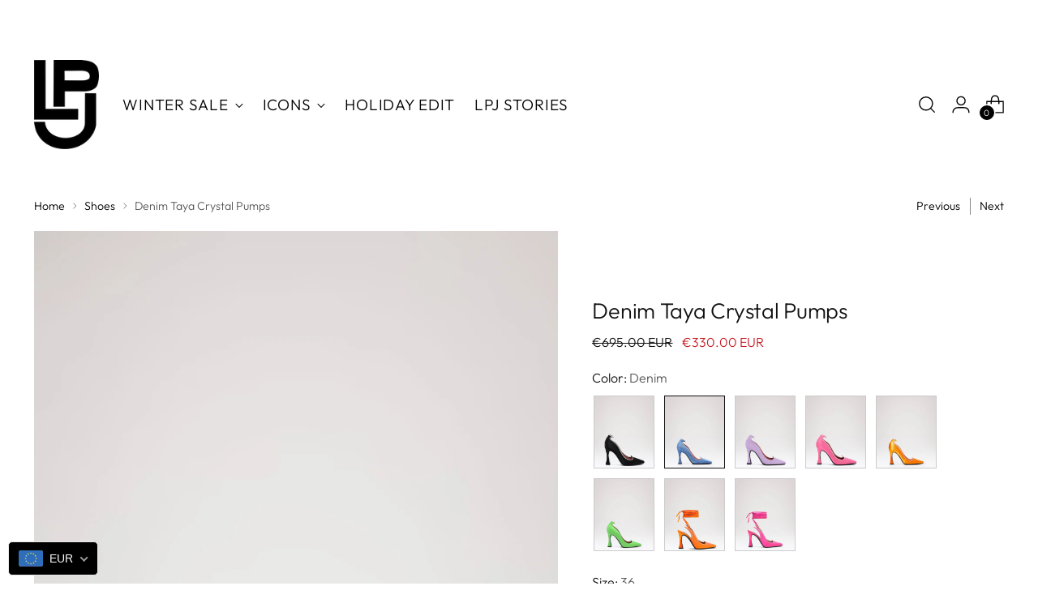

--- FILE ---
content_type: text/html; charset=utf-8
request_url: https://www.lespetitsjoueurs.com/collections/shoes/products/blue-jeans-taya-crystal
body_size: 81239
content:
<!doctype html>

<!--
  ___                 ___           ___           ___
       /  /\                     /__/\         /  /\         /  /\
      /  /:/_                    \  \:\       /  /:/        /  /::\
     /  /:/ /\  ___     ___       \  \:\     /  /:/        /  /:/\:\
    /  /:/ /:/ /__/\   /  /\  ___  \  \:\   /  /:/  ___   /  /:/  \:\
   /__/:/ /:/  \  \:\ /  /:/ /__/\  \__\:\ /__/:/  /  /\ /__/:/ \__\:\
   \  \:\/:/    \  \:\  /:/  \  \:\ /  /:/ \  \:\ /  /:/ \  \:\ /  /:/
    \  \::/      \  \:\/:/    \  \:\  /:/   \  \:\  /:/   \  \:\  /:/
     \  \:\       \  \::/      \  \:\/:/     \  \:\/:/     \  \:\/:/
      \  \:\       \__\/        \  \::/       \  \::/       \  \::/
       \__\/                     \__\/         \__\/         \__\/

  --------------------------------------------------------------------
  #  Stiletto v1.8.0
  #  Documentation: https://fluorescent.co/help/stiletto/
  #  Purchase: https://themes.shopify.com/themes/stiletto/
  #  A product by Fluorescent: https://fluorescent.co/
  --------------------------------------------------------------------
-->

<html class="no-js" lang="en" style="--announcement-height: 1px;">
  
 <style>
details#Details-HeaderMenu-2 svg {
    display: none;
}
</style>
  
  <head>
  <script type="application/vnd.locksmith+json" data-locksmith>{"version":"v246","locked":false,"initialized":true,"scope":"product","access_granted":true,"access_denied":false,"requires_customer":false,"manual_lock":false,"remote_lock":false,"has_timeout":false,"remote_rendered":null,"hide_resource":false,"hide_links_to_resource":false,"transparent":true,"locks":{"all":[],"opened":[]},"keys":[],"keys_signature":"bc71edc2718fcf7211cc330b18a6ec030bf389f9e0968271bb6277bc8a102430","state":{"template":"product.new-default-product","theme":189636149583,"product":"blue-jeans-taya-crystal","collection":"shoes","page":null,"blog":null,"article":null,"app":null},"now":1768607612,"path":"\/collections\/shoes\/products\/blue-jeans-taya-crystal","locale_root_url":"\/","canonical_url":"https:\/\/www.lespetitsjoueurs.com\/products\/blue-jeans-taya-crystal","customer_id":null,"customer_id_signature":"bc71edc2718fcf7211cc330b18a6ec030bf389f9e0968271bb6277bc8a102430","cart":null}</script><script data-locksmith>!function(){var require=undefined,reqwest=function(){function succeed(e){var t=protocolRe.exec(e.url);return t=t&&t[1]||context.location.protocol,httpsRe.test(t)?twoHundo.test(e.request.status):!!e.request.response}function handleReadyState(e,t,n){return function(){return e._aborted?n(e.request):e._timedOut?n(e.request,"Request is aborted: timeout"):void(e.request&&4==e.request[readyState]&&(e.request.onreadystatechange=noop,succeed(e)?t(e.request):n(e.request)))}}function setHeaders(e,t){var n,s=t.headers||{};s.Accept=s.Accept||defaultHeaders.accept[t.type]||defaultHeaders.accept["*"];var r="undefined"!=typeof FormData&&t.data instanceof FormData;for(n in!t.crossOrigin&&!s[requestedWith]&&(s[requestedWith]=defaultHeaders.requestedWith),!s[contentType]&&!r&&(s[contentType]=t.contentType||defaultHeaders.contentType),s)s.hasOwnProperty(n)&&"setRequestHeader"in e&&e.setRequestHeader(n,s[n])}function setCredentials(e,t){"undefined"!=typeof t.withCredentials&&"undefined"!=typeof e.withCredentials&&(e.withCredentials=!!t.withCredentials)}function generalCallback(e){lastValue=e}function urlappend(e,t){return e+(/[?]/.test(e)?"&":"?")+t}function handleJsonp(e,t,n,s){var r=uniqid++,a=e.jsonpCallback||"callback",o=e.jsonpCallbackName||reqwest.getcallbackPrefix(r),i=new RegExp("((^|[?]|&)"+a+")=([^&]+)"),l=s.match(i),c=doc.createElement("script"),u=0,d=-1!==navigator.userAgent.indexOf("MSIE 10.0");return l?"?"===l[3]?s=s.replace(i,"$1="+o):o=l[3]:s=urlappend(s,a+"="+o),context[o]=generalCallback,c.type="text/javascript",c.src=s,c.async=!0,"undefined"!=typeof c.onreadystatechange&&!d&&(c.htmlFor=c.id="_reqwest_"+r),c.onload=c.onreadystatechange=function(){if(c[readyState]&&"complete"!==c[readyState]&&"loaded"!==c[readyState]||u)return!1;c.onload=c.onreadystatechange=null,c.onclick&&c.onclick(),t(lastValue),lastValue=undefined,head.removeChild(c),u=1},head.appendChild(c),{abort:function(){c.onload=c.onreadystatechange=null,n({},"Request is aborted: timeout",{}),lastValue=undefined,head.removeChild(c),u=1}}}function getRequest(e,t){var n,s=this.o,r=(s.method||"GET").toUpperCase(),a="string"==typeof s?s:s.url,o=!1!==s.processData&&s.data&&"string"!=typeof s.data?reqwest.toQueryString(s.data):s.data||null,i=!1;return("jsonp"==s.type||"GET"==r)&&o&&(a=urlappend(a,o),o=null),"jsonp"==s.type?handleJsonp(s,e,t,a):((n=s.xhr&&s.xhr(s)||xhr(s)).open(r,a,!1!==s.async),setHeaders(n,s),setCredentials(n,s),context[xDomainRequest]&&n instanceof context[xDomainRequest]?(n.onload=e,n.onerror=t,n.onprogress=function(){},i=!0):n.onreadystatechange=handleReadyState(this,e,t),s.before&&s.before(n),i?setTimeout(function(){n.send(o)},200):n.send(o),n)}function Reqwest(e,t){this.o=e,this.fn=t,init.apply(this,arguments)}function setType(e){return null===e?undefined:e.match("json")?"json":e.match("javascript")?"js":e.match("text")?"html":e.match("xml")?"xml":void 0}function init(o,fn){function complete(e){for(o.timeout&&clearTimeout(self.timeout),self.timeout=null;0<self._completeHandlers.length;)self._completeHandlers.shift()(e)}function success(resp){var type=o.type||resp&&setType(resp.getResponseHeader("Content-Type"));resp="jsonp"!==type?self.request:resp;var filteredResponse=globalSetupOptions.dataFilter(resp.responseText,type),r=filteredResponse;try{resp.responseText=r}catch(e){}if(r)switch(type){case"json":try{resp=context.JSON?context.JSON.parse(r):eval("("+r+")")}catch(err){return error(resp,"Could not parse JSON in response",err)}break;case"js":resp=eval(r);break;case"html":resp=r;break;case"xml":resp=resp.responseXML&&resp.responseXML.parseError&&resp.responseXML.parseError.errorCode&&resp.responseXML.parseError.reason?null:resp.responseXML}for(self._responseArgs.resp=resp,self._fulfilled=!0,fn(resp),self._successHandler(resp);0<self._fulfillmentHandlers.length;)resp=self._fulfillmentHandlers.shift()(resp);complete(resp)}function timedOut(){self._timedOut=!0,self.request.abort()}function error(e,t,n){for(e=self.request,self._responseArgs.resp=e,self._responseArgs.msg=t,self._responseArgs.t=n,self._erred=!0;0<self._errorHandlers.length;)self._errorHandlers.shift()(e,t,n);complete(e)}this.url="string"==typeof o?o:o.url,this.timeout=null,this._fulfilled=!1,this._successHandler=function(){},this._fulfillmentHandlers=[],this._errorHandlers=[],this._completeHandlers=[],this._erred=!1,this._responseArgs={};var self=this;fn=fn||function(){},o.timeout&&(this.timeout=setTimeout(function(){timedOut()},o.timeout)),o.success&&(this._successHandler=function(){o.success.apply(o,arguments)}),o.error&&this._errorHandlers.push(function(){o.error.apply(o,arguments)}),o.complete&&this._completeHandlers.push(function(){o.complete.apply(o,arguments)}),this.request=getRequest.call(this,success,error)}function reqwest(e,t){return new Reqwest(e,t)}function normalize(e){return e?e.replace(/\r?\n/g,"\r\n"):""}function serial(e,t){var n,s,r,a,o=e.name,i=e.tagName.toLowerCase(),l=function(e){e&&!e.disabled&&t(o,normalize(e.attributes.value&&e.attributes.value.specified?e.value:e.text))};if(!e.disabled&&o)switch(i){case"input":/reset|button|image|file/i.test(e.type)||(n=/checkbox/i.test(e.type),s=/radio/i.test(e.type),r=e.value,(!n&&!s||e.checked)&&t(o,normalize(n&&""===r?"on":r)));break;case"textarea":t(o,normalize(e.value));break;case"select":if("select-one"===e.type.toLowerCase())l(0<=e.selectedIndex?e.options[e.selectedIndex]:null);else for(a=0;e.length&&a<e.length;a++)e.options[a].selected&&l(e.options[a])}}function eachFormElement(){var e,t,a=this,n=function(e,t){var n,s,r;for(n=0;n<t.length;n++)for(r=e[byTag](t[n]),s=0;s<r.length;s++)serial(r[s],a)};for(t=0;t<arguments.length;t++)e=arguments[t],/input|select|textarea/i.test(e.tagName)&&serial(e,a),n(e,["input","select","textarea"])}function serializeQueryString(){return reqwest.toQueryString(reqwest.serializeArray.apply(null,arguments))}function serializeHash(){var n={};return eachFormElement.apply(function(e,t){e in n?(n[e]&&!isArray(n[e])&&(n[e]=[n[e]]),n[e].push(t)):n[e]=t},arguments),n}function buildParams(e,t,n,s){var r,a,o,i=/\[\]$/;if(isArray(t))for(a=0;t&&a<t.length;a++)o=t[a],n||i.test(e)?s(e,o):buildParams(e+"["+("object"==typeof o?a:"")+"]",o,n,s);else if(t&&"[object Object]"===t.toString())for(r in t)buildParams(e+"["+r+"]",t[r],n,s);else s(e,t)}var context=this,XHR2;if("window"in context)var doc=document,byTag="getElementsByTagName",head=doc[byTag]("head")[0];else try{XHR2=require("xhr2")}catch(ex){throw new Error("Peer dependency `xhr2` required! Please npm install xhr2")}var httpsRe=/^http/,protocolRe=/(^\w+):\/\//,twoHundo=/^(20\d|1223)$/,readyState="readyState",contentType="Content-Type",requestedWith="X-Requested-With",uniqid=0,callbackPrefix="reqwest_"+ +new Date,lastValue,xmlHttpRequest="XMLHttpRequest",xDomainRequest="XDomainRequest",noop=function(){},isArray="function"==typeof Array.isArray?Array.isArray:function(e){return e instanceof Array},defaultHeaders={contentType:"application/x-www-form-urlencoded",requestedWith:xmlHttpRequest,accept:{"*":"text/javascript, text/html, application/xml, text/xml, */*",xml:"application/xml, text/xml",html:"text/html",text:"text/plain",json:"application/json, text/javascript",js:"application/javascript, text/javascript"}},xhr=function(e){if(!0!==e.crossOrigin)return context[xmlHttpRequest]?new XMLHttpRequest:XHR2?new XHR2:new ActiveXObject("Microsoft.XMLHTTP");var t=context[xmlHttpRequest]?new XMLHttpRequest:null;if(t&&"withCredentials"in t)return t;if(context[xDomainRequest])return new XDomainRequest;throw new Error("Browser does not support cross-origin requests")},globalSetupOptions={dataFilter:function(e){return e}};return Reqwest.prototype={abort:function(){this._aborted=!0,this.request.abort()},retry:function(){init.call(this,this.o,this.fn)},then:function(e,t){return e=e||function(){},t=t||function(){},this._fulfilled?this._responseArgs.resp=e(this._responseArgs.resp):this._erred?t(this._responseArgs.resp,this._responseArgs.msg,this._responseArgs.t):(this._fulfillmentHandlers.push(e),this._errorHandlers.push(t)),this},always:function(e){return this._fulfilled||this._erred?e(this._responseArgs.resp):this._completeHandlers.push(e),this},fail:function(e){return this._erred?e(this._responseArgs.resp,this._responseArgs.msg,this._responseArgs.t):this._errorHandlers.push(e),this},"catch":function(e){return this.fail(e)}},reqwest.serializeArray=function(){var n=[];return eachFormElement.apply(function(e,t){n.push({name:e,value:t})},arguments),n},reqwest.serialize=function(){if(0===arguments.length)return"";var e,t=Array.prototype.slice.call(arguments,0);return(e=t.pop())&&e.nodeType&&t.push(e)&&(e=null),e&&(e=e.type),("map"==e?serializeHash:"array"==e?reqwest.serializeArray:serializeQueryString).apply(null,t)},reqwest.toQueryString=function(e,t){var n,s,r=t||!1,a=[],o=encodeURIComponent,i=function(e,t){t="function"==typeof t?t():null==t?"":t,a[a.length]=o(e)+"="+o(t)};if(isArray(e))for(s=0;e&&s<e.length;s++)i(e[s].name,e[s].value);else for(n in e)e.hasOwnProperty(n)&&buildParams(n,e[n],r,i);return a.join("&").replace(/%20/g,"+")},reqwest.getcallbackPrefix=function(){return callbackPrefix},reqwest.compat=function(e,t){return e&&(e.type&&(e.method=e.type)&&delete e.type,e.dataType&&(e.type=e.dataType),e.jsonpCallback&&(e.jsonpCallbackName=e.jsonpCallback)&&delete e.jsonpCallback,e.jsonp&&(e.jsonpCallback=e.jsonp)),new Reqwest(e,t)},reqwest.ajaxSetup=function(e){for(var t in e=e||{})globalSetupOptions[t]=e[t]},reqwest}();
/*!
  * Reqwest! A general purpose XHR connection manager
  * license MIT (c) Dustin Diaz 2015
  * https://github.com/ded/reqwest
  */!function(){var o=window.Locksmith={},e=document.querySelector('script[type="application/vnd.locksmith+json"]'),n=e&&e.innerHTML;if(o.state={},o.util={},o.loading=!1,n)try{o.state=JSON.parse(n)}catch(u){}if(document.addEventListener&&document.querySelector){var s,r,a,t=[76,79,67,75,83,77,73,84,72,49,49],i=function(){r=t.slice(0)},l="style",c=function(e){e&&27!==e.keyCode&&"click"!==e.type||(document.removeEventListener("keydown",c),document.removeEventListener("click",c),s&&document.body.removeChild(s),s=null)};i(),document.addEventListener("keyup",function(e){if(e.keyCode===r[0]){if(clearTimeout(a),r.shift(),0<r.length)return void(a=setTimeout(i,1e3));i(),c(),(s=document.createElement("div"))[l].width="50%",s[l].maxWidth="1000px",s[l].height="85%",s[l].border="1px rgba(0, 0, 0, 0.2) solid",s[l].background="rgba(255, 255, 255, 0.99)",s[l].borderRadius="4px",s[l].position="fixed",s[l].top="50%",s[l].left="50%",s[l].transform="translateY(-50%) translateX(-50%)",s[l].boxShadow="0 2px 5px rgba(0, 0, 0, 0.3), 0 0 100vh 100vw rgba(0, 0, 0, 0.5)",s[l].zIndex="2147483645";var t=document.createElement("textarea");t.value=JSON.stringify(JSON.parse(n),null,2),t[l].border="none",t[l].display="block",t[l].boxSizing="border-box",t[l].width="100%",t[l].height="100%",t[l].background="transparent",t[l].padding="22px",t[l].fontFamily="monospace",t[l].fontSize="14px",t[l].color="#333",t[l].resize="none",t[l].outline="none",t.readOnly=!0,s.appendChild(t),document.body.appendChild(s),t.addEventListener("click",function(e){e.stopImmediatePropagation()}),t.select(),document.addEventListener("keydown",c),document.addEventListener("click",c)}})}o.isEmbedded=-1!==window.location.search.indexOf("_ab=0&_fd=0&_sc=1"),o.path=o.state.path||window.location.pathname,o.basePath=o.state.locale_root_url.concat("/apps/locksmith").replace(/^\/\//,"/"),o.reloading=!1,o.util.console=window.console||{log:function(){},error:function(){}},o.util.makeUrl=function(e,t){var n,s=o.basePath+e,r=[],a=o.cache();for(n in a)r.push(n+"="+encodeURIComponent(a[n]));for(n in t)r.push(n+"="+encodeURIComponent(t[n]));return o.state.customer_id&&(r.push("customer_id="+encodeURIComponent(o.state.customer_id)),r.push("customer_id_signature="+encodeURIComponent(o.state.customer_id_signature))),s+=(-1===s.indexOf("?")?"?":"&")+r.join("&")},o._initializeCallbacks=[],o.on=function(e,t){if("initialize"!==e)throw'Locksmith.on() currently only supports the "initialize" event';o._initializeCallbacks.push(t)},o.initializeSession=function(e){if(!o.isEmbedded){var t=!1,n=!0,s=!0;(e=e||{}).silent&&(s=n=!(t=!0)),o.ping({silent:t,spinner:n,reload:s,callback:function(){o._initializeCallbacks.forEach(function(e){e()})}})}},o.cache=function(e){var t={};try{var n=function r(e){return(document.cookie.match("(^|; )"+e+"=([^;]*)")||0)[2]};t=JSON.parse(decodeURIComponent(n("locksmith-params")||"{}"))}catch(u){}if(e){for(var s in e)t[s]=e[s];document.cookie="locksmith-params=; expires=Thu, 01 Jan 1970 00:00:00 GMT; path=/",document.cookie="locksmith-params="+encodeURIComponent(JSON.stringify(t))+"; path=/"}return t},o.cache.cart=o.state.cart,o.cache.cartLastSaved=null,o.params=o.cache(),o.util.reload=function(){o.reloading=!0;try{window.location.href=window.location.href.replace(/#.*/,"")}catch(u){o.util.console.error("Preferred reload method failed",u),window.location.reload()}},o.cache.saveCart=function(e){if(!o.cache.cart||o.cache.cart===o.cache.cartLastSaved)return e?e():null;var t=o.cache.cartLastSaved;o.cache.cartLastSaved=o.cache.cart,reqwest({url:"/cart/update.json",method:"post",type:"json",data:{attributes:{locksmith:o.cache.cart}},complete:e,error:function(e){if(o.cache.cartLastSaved=t,!o.reloading)throw e}})},o.util.spinnerHTML='<style>body{background:#FFF}@keyframes spin{from{transform:rotate(0deg)}to{transform:rotate(360deg)}}#loading{display:flex;width:100%;height:50vh;color:#777;align-items:center;justify-content:center}#loading .spinner{display:block;animation:spin 600ms linear infinite;position:relative;width:50px;height:50px}#loading .spinner-ring{stroke:currentColor;stroke-dasharray:100%;stroke-width:2px;stroke-linecap:round;fill:none}</style><div id="loading"><div class="spinner"><svg width="100%" height="100%"><svg preserveAspectRatio="xMinYMin"><circle class="spinner-ring" cx="50%" cy="50%" r="45%"></circle></svg></svg></div></div>',o.util.clobberBody=function(e){document.body.innerHTML=e},o.util.clobberDocument=function(e){e.responseText&&(e=e.responseText),document.documentElement&&document.removeChild(document.documentElement);var t=document.open("text/html","replace");t.writeln(e),t.close(),setTimeout(function(){var e=t.querySelector("[autofocus]");e&&e.focus()},100)},o.util.serializeForm=function(e){if(e&&"FORM"===e.nodeName){var t,n,s={};for(t=e.elements.length-1;0<=t;t-=1)if(""!==e.elements[t].name)switch(e.elements[t].nodeName){case"INPUT":switch(e.elements[t].type){default:case"text":case"hidden":case"password":case"button":case"reset":case"submit":s[e.elements[t].name]=e.elements[t].value;break;case"checkbox":case"radio":e.elements[t].checked&&(s[e.elements[t].name]=e.elements[t].value);break;case"file":}break;case"TEXTAREA":s[e.elements[t].name]=e.elements[t].value;break;case"SELECT":switch(e.elements[t].type){case"select-one":s[e.elements[t].name]=e.elements[t].value;break;case"select-multiple":for(n=e.elements[t].options.length-1;0<=n;n-=1)e.elements[t].options[n].selected&&(s[e.elements[t].name]=e.elements[t].options[n].value)}break;case"BUTTON":switch(e.elements[t].type){case"reset":case"submit":case"button":s[e.elements[t].name]=e.elements[t].value}}return s}},o.util.on=function(e,a,o,t){t=t||document;var i="locksmith-"+e+a,n=function(e){var t=e.target,n=e.target.parentElement,s=t.className.baseVal||t.className||"",r=n.className.baseVal||n.className||"";("string"==typeof s&&-1!==s.split(/\s+/).indexOf(a)||"string"==typeof r&&-1!==r.split(/\s+/).indexOf(a))&&!e[i]&&(e[i]=!0,o(e))};t.attachEvent?t.attachEvent(e,n):t.addEventListener(e,n,!1)},o.util.enableActions=function(e){o.util.on("click","locksmith-action",function(e){e.preventDefault();var t=e.target;t.dataset.confirmWith&&!confirm(t.dataset.confirmWith)||(t.disabled=!0,t.innerText=t.dataset.disableWith,o.post("/action",t.dataset.locksmithParams,{spinner:!1,type:"text",success:function(e){(e=JSON.parse(e.responseText)).message&&alert(e.message),o.util.reload()}}))},e)},o.util.inject=function(e,t){var n=["data","locksmith","append"];if(-1!==t.indexOf(n.join("-"))){var s=document.createElement("div");s.innerHTML=t,e.appendChild(s)}else e.innerHTML=t;var r,a,o=e.querySelectorAll("script");for(a=0;a<o.length;++a){r=o[a];var i=document.createElement("script");if(r.type&&(i.type=r.type),r.src)i.src=r.src;else{var l=document.createTextNode(r.innerHTML);i.appendChild(l)}e.appendChild(i)}var c=e.querySelector("[autofocus]");c&&c.focus()},o.post=function(e,t,n){!1!==(n=n||{}).spinner&&o.util.clobberBody(o.util.spinnerHTML);var s={};n.container===document?(s.layout=1,n.success=function(e){document.getElementById(n.container);o.util.clobberDocument(e)}):n.container&&(s.layout=0,n.success=function(e){var t=document.getElementById(n.container);o.util.inject(t,e),t.id===t.firstChild.id&&t.parentElement.replaceChild(t.firstChild,t)}),n.form_type&&(t.form_type=n.form_type),n.include_layout_classes!==undefined&&(t.include_layout_classes=n.include_layout_classes),n.lock_id!==undefined&&(t.lock_id=n.lock_id),o.loading=!0;var r=o.util.makeUrl(e,s);reqwest({url:r,method:"post",type:n.type||"html",data:t,complete:function(){o.loading=!1},error:function(e){if(!o.reloading)if("dashboard.weglot.com"!==window.location.host){if(!n.silent)throw alert("Something went wrong! Please refresh and try again."),e;console.error(e)}else console.error(e)},success:n.success||o.util.clobberDocument})},o.postResource=function(e,t){e.path=o.path,e.search=window.location.search,e.state=o.state,e.passcode&&(e.passcode=e.passcode.trim()),e.email&&(e.email=e.email.trim()),e.state.cart=o.cache.cart,e.locksmith_json=o.jsonTag,e.locksmith_json_signature=o.jsonTagSignature,o.post("/resource",e,t)},o.ping=function(e){if(!o.isEmbedded){e=e||{};var t=function(){e.reload?o.util.reload():"function"==typeof e.callback&&e.callback()};o.post("/ping",{path:o.path,search:window.location.search,state:o.state},{spinner:!!e.spinner,silent:"undefined"==typeof e.silent||e.silent,type:"text",success:function(e){(e=JSON.parse(e.responseText)).messages&&0<e.messages.length&&o.showMessages(e.messages),e.cart&&o.cache.cart!==e.cart?(o.cache.cart=e.cart,o.cache.saveCart(function(){t(),e.cart&&e.cart.match(/^.+:/)&&o.util.reload()})):t()}})}},o.timeoutMonitor=function(){var e=o.cache.cart;o.ping({callback:function(){e!==o.cache.cart||setTimeout(function(){o.timeoutMonitor()},6e4)}})},o.showMessages=function(e){var t=document.createElement("div");t.style.position="fixed",t.style.left=0,t.style.right=0,t.style.bottom="-50px",t.style.opacity=0,t.style.background="#191919",t.style.color="#ddd",t.style.transition="bottom 0.2s, opacity 0.2s",t.style.zIndex=999999,t.innerHTML="        <style>          .locksmith-ab .locksmith-b { display: none; }          .locksmith-ab.toggled .locksmith-b { display: flex; }          .locksmith-ab.toggled .locksmith-a { display: none; }          .locksmith-flex { display: flex; flex-wrap: wrap; justify-content: space-between; align-items: center; padding: 10px 20px; }          .locksmith-message + .locksmith-message { border-top: 1px #555 solid; }          .locksmith-message a { color: inherit; font-weight: bold; }          .locksmith-message a:hover { color: inherit; opacity: 0.8; }          a.locksmith-ab-toggle { font-weight: inherit; text-decoration: underline; }          .locksmith-text { flex-grow: 1; }          .locksmith-cta { flex-grow: 0; text-align: right; }          .locksmith-cta button { transform: scale(0.8); transform-origin: left; }          .locksmith-cta > * { display: block; }          .locksmith-cta > * + * { margin-top: 10px; }          .locksmith-message a.locksmith-close { flex-grow: 0; text-decoration: none; margin-left: 15px; font-size: 30px; font-family: monospace; display: block; padding: 2px 10px; }                    @media screen and (max-width: 600px) {            .locksmith-wide-only { display: none !important; }            .locksmith-flex { padding: 0 15px; }            .locksmith-flex > * { margin-top: 5px; margin-bottom: 5px; }            .locksmith-cta { text-align: left; }          }                    @media screen and (min-width: 601px) {            .locksmith-narrow-only { display: none !important; }          }        </style>      "+e.map(function(e){return'<div class="locksmith-message">'+e+"</div>"}).join(""),document.body.appendChild(t),document.body.style.position="relative",document.body.parentElement.style.paddingBottom=t.offsetHeight+"px",setTimeout(function(){t.style.bottom=0,t.style.opacity=1},50),o.util.on("click","locksmith-ab-toggle",function(e){e.preventDefault();for(var t=e.target.parentElement;-1===t.className.split(" ").indexOf("locksmith-ab");)t=t.parentElement;-1!==t.className.split(" ").indexOf("toggled")?t.className=t.className.replace("toggled",""):t.className=t.className+" toggled"}),o.util.enableActions(t)}}()}();</script>
      <script data-locksmith>Locksmith.cache.cart=null</script>

  <script data-locksmith>Locksmith.jsonTag="{\"version\":\"v246\",\"locked\":false,\"initialized\":true,\"scope\":\"product\",\"access_granted\":true,\"access_denied\":false,\"requires_customer\":false,\"manual_lock\":false,\"remote_lock\":false,\"has_timeout\":false,\"remote_rendered\":null,\"hide_resource\":false,\"hide_links_to_resource\":false,\"transparent\":true,\"locks\":{\"all\":[],\"opened\":[]},\"keys\":[],\"keys_signature\":\"bc71edc2718fcf7211cc330b18a6ec030bf389f9e0968271bb6277bc8a102430\",\"state\":{\"template\":\"product.new-default-product\",\"theme\":189636149583,\"product\":\"blue-jeans-taya-crystal\",\"collection\":\"shoes\",\"page\":null,\"blog\":null,\"article\":null,\"app\":null},\"now\":1768607612,\"path\":\"\\\/collections\\\/shoes\\\/products\\\/blue-jeans-taya-crystal\",\"locale_root_url\":\"\\\/\",\"canonical_url\":\"https:\\\/\\\/www.lespetitsjoueurs.com\\\/products\\\/blue-jeans-taya-crystal\",\"customer_id\":null,\"customer_id_signature\":\"bc71edc2718fcf7211cc330b18a6ec030bf389f9e0968271bb6277bc8a102430\",\"cart\":null}";Locksmith.jsonTagSignature="73ca7ffbaef5af90cdf37e7c9d92894f18d09735e62058841133994fdf22d047"</script>
  <script>
  var variantStock = {};
</script>
    <script>
      let listSizes = [];
      let collectionProducts = [];
      let collectionVariants = [];
      
      let completeSizes = listSizes;
     
    
    
     var count = {};
    
    completeSizes.forEach(function(value) {
  
  if (count[value]) {
    
    count[value]++;
  } else {
  
    count[value] = 1;
  }
});
// Display the counts

      let uniq = [...new Set(listSizes)];
      
        variantStock[46947048325455] = 2;
      
        variantStock[46947048358223] = 2;
      
        variantStock[46947048390991] = 2;
      
        variantStock[46947048423759] = 0;
      
        variantStock[46947048456527] = 1;
      
        variantStock[46947048489295] = 0;
      
    </script>
    <meta charset="UTF-8">
    <meta http-equiv="X-UA-Compatible" content="IE=edge,chrome=1">
    <meta name="viewport" content="width=device-width,initial-scale=1">
<!-- Google Tag Manager -->
<script>(function(w,d,s,l,i){w[l]=w[l]||[];w[l].push({'gtm.start':
new Date().getTime(),event:'gtm.js'});var f=d.getElementsByTagName(s)[0],
j=d.createElement(s),dl=l!='dataLayer'?'&l='+l:'';j.async=true;j.src=
'https://www.googletagmanager.com/gtm.js?id='+i+dl;f.parentNode.insertBefore(j,f);
})(window,document,'script','dataLayer','GTM-5Q2CNK8');</script>
<!-- End Google Tag Manager -->

<!-- Google tag (gtag.js) --><script async src="https://www.googletagmanager.com/gtag/js?id=G-7FG80986LT"></script><script>window.dataLayer = window.dataLayer || []; functiongtag(){dataLayer.push(arguments);} gtag('js', new Date()); gtag('config', 'G-7FG80986LT'); </script>
    
    <link rel="canonical" href="https://www.lespetitsjoueurs.com/products/blue-jeans-taya-crystal">
    <link rel="preconnect" href="https://cdn.shopify.com" crossorigin><link rel="shortcut icon" href="//www.lespetitsjoueurs.com/cdn/shop/files/Artboard_15.png?crop=center&height=32&v=1674828315&width=32" type="image/png"><title>Blue Denim Taya Crystal - LES PETITS JOUEURS
&ndash; Les Petits Joueurs</title><meta name="description" content="A fresh twist to the iconic LPJ Taya pump. Crafted from modern denim, the signature heart-shaped décolleté and flame-like silhouette are adorned with icy diamonds. A classic statement piece from day to night.">






  
  
  
  
  



<meta name="description" content="A fresh twist to the iconic LPJ Taya pump. Crafted from modern denim, the signature heart-shaped décolleté and flame-like silhouette are adorned with icy diamonds. A classic statement piece from day to night.">
<meta property="og:url" content="https://www.lespetitsjoueurs.com/products/blue-jeans-taya-crystal">
<meta property="og:site_name" content="Les Petits Joueurs"><meta property="og:type" content="product">
<meta property="og:title" content="Denim Taya Crystal Pumps">
<meta property="og:description" content="A fresh twist to the iconic LPJ Taya pump. Crafted from modern denim, the signature heart-shaped décolleté and flame-like silhouette are adorned with icy diamonds. A classic statement piece from day to night.">
<meta property="og:image" content="http://www.lespetitsjoueurs.com/cdn/shop/files/TAYADENIM_9355b01a-7879-458e-9d28-56b62f23eaab.jpg?v=1727095990&width=1024">
<meta property="og:image:secure_url" content="https://www.lespetitsjoueurs.com/cdn/shop/files/TAYADENIM_9355b01a-7879-458e-9d28-56b62f23eaab.jpg?v=1727095990&width=1024">
<meta property="og:price:amount" content="330.00">
<meta property="og:price:currency" content="EUR">
<meta name="twitter:title" content="Denim Taya Crystal Pumps">
<meta name="twitter:description" content="A fresh twist to the iconic LPJ Taya pump. Crafted from modern denim, the signature heart-shaped décolleté and flame-like silhouette are adorned with icy diamonds. A classic statement piece from day to night.">
<meta name="twitter:card" content="summary_large_image"><meta name="twitter:image" content="https://www.lespetitsjoueurs.com/cdn/shop/files/TAYADENIM_9355b01a-7879-458e-9d28-56b62f23eaab.jpg?v=1727095990&width=1024">
<meta name="twitter:image:width" content="480">
<meta name="twitter:image:height" content="480">


    <script>
  console.log('Stiletto v1.8.0 by Fluorescent');

  document.documentElement.className = document.documentElement.className.replace('no-js', '');
  if (window.matchMedia(`(prefers-reduced-motion: reduce)`) === true || window.matchMedia(`(prefers-reduced-motion: reduce)`).matches === true) {
    document.documentElement.classList.add('prefers-reduced-motion');
  }

  window.theme = {
    version: 'v1.8.0',
    themeName: 'Stiletto',
    moneyFormat: "\u003cspan class=money\u003e€{{amount}}\u003c\/span\u003e",
    strings: {
      name: "Les Petits Joueurs",
      accessibility: {
        play_video: "Play",
        pause_video: "Pause",
        range_lower: "Lower",
        range_upper: "Upper"
      },
      product: {
        no_shipping_rates: "Shipping rate unavailable",
        country_placeholder: "Country\/Region",
        review: "Write a review"
      },
      products: {
        product: {
          unavailable: "Unavailable",
          unitPrice: "Unit price",
          unitPriceSeparator: "per",
          sku: "SKU"
        }
      },
      cart: {
        editCartNote: "Edit order notes",
        addCartNote: "Add order notes",
        quantityError: "You have the maximum number of this product in your cart"
      },
      pagination: {
        viewing: "You’re viewing {{ of }} of {{ total }}",
        products: "products",
        results: "results"
      }
    },
    routes: {
      root: "/",
      cart: {
        base: "/cart",
        add: "/cart/add",
        change: "/cart/change",
        update: "/cart/update",
        clear: "/cart/clear",
        // Manual routes until Shopify adds support
        shipping: "/cart/shipping_rates",
      },
      // Manual routes until Shopify adds support
      products: "/products",
      productRecommendations: "/recommendations/products",
      predictive_search_url: '/search/suggest',
    },
    icons: {
      chevron: "\u003cspan class=\"icon icon-new icon-chevron \"\u003e\n  \u003csvg viewBox=\"0 0 24 24\" fill=\"none\" xmlns=\"http:\/\/www.w3.org\/2000\/svg\"\u003e\u003cpath d=\"M1.875 7.438 12 17.563 22.125 7.438\" stroke=\"currentColor\" stroke-width=\"2\"\/\u003e\u003c\/svg\u003e\n\u003c\/span\u003e\n\r",
      close: "\u003cspan class=\"icon icon-new icon-close \"\u003e\n  \u003csvg viewBox=\"0 0 24 24\" fill=\"none\" xmlns=\"http:\/\/www.w3.org\/2000\/svg\"\u003e\u003cpath d=\"M2.66 1.34 2 .68.68 2l.66.66 1.32-1.32zm18.68 21.32.66.66L23.32 22l-.66-.66-1.32 1.32zm1.32-20 .66-.66L22 .68l-.66.66 1.32 1.32zM1.34 21.34.68 22 2 23.32l.66-.66-1.32-1.32zm0-18.68 10 10 1.32-1.32-10-10-1.32 1.32zm11.32 10 10-10-1.32-1.32-10 10 1.32 1.32zm-1.32-1.32-10 10 1.32 1.32 10-10-1.32-1.32zm0 1.32 10 10 1.32-1.32-10-10-1.32 1.32z\" fill=\"currentColor\"\/\u003e\u003c\/svg\u003e\n\u003c\/span\u003e\n\r",
      zoom: "\u003cspan class=\"icon icon-new icon-zoom \"\u003e\n  \u003csvg viewBox=\"0 0 24 24\" fill=\"none\" xmlns=\"http:\/\/www.w3.org\/2000\/svg\"\u003e\u003cpath d=\"M10.3,19.71c5.21,0,9.44-4.23,9.44-9.44S15.51,.83,10.3,.83,.86,5.05,.86,10.27s4.23,9.44,9.44,9.44Z\" fill=\"none\" stroke=\"currentColor\" stroke-linecap=\"round\" stroke-miterlimit=\"10\" stroke-width=\"1.63\"\/\u003e\n          \u003cpath d=\"M5.05,10.27H15.54\" fill=\"none\" stroke=\"currentColor\" stroke-miterlimit=\"10\" stroke-width=\"1.63\"\/\u003e\n          \u003cpath class=\"cross-up\" d=\"M10.3,5.02V15.51\" fill=\"none\" stroke=\"currentColor\" stroke-miterlimit=\"10\" stroke-width=\"1.63\"\/\u003e\n          \u003cpath d=\"M16.92,16.9l6.49,6.49\" fill=\"none\" stroke=\"currentColor\" stroke-miterlimit=\"10\" stroke-width=\"1.63\"\/\u003e\u003c\/svg\u003e\n\u003c\/span\u003e\n\r"
    },
    coreData: {
      n: "Stiletto",
      v: "v1.8.0",
    }
  }

  
</script>

    <style>
  @font-face {
  font-family: "Crimson Pro";
  font-weight: 300;
  font-style: normal;
  font-display: swap;
  src: url("//www.lespetitsjoueurs.com/cdn/fonts/crimson_pro/crimsonpro_n3.bf46e96b41921435f37dbdcc7742aaff2739afd5.woff2") format("woff2"),
       url("//www.lespetitsjoueurs.com/cdn/fonts/crimson_pro/crimsonpro_n3.047f94117903d0e302b3601478ed098841e8ebba.woff") format("woff");
}

  @font-face {
  font-family: Outfit;
  font-weight: 300;
  font-style: normal;
  font-display: swap;
  src: url("//www.lespetitsjoueurs.com/cdn/fonts/outfit/outfit_n3.8c97ae4c4fac7c2ea467a6dc784857f4de7e0e37.woff2") format("woff2"),
       url("//www.lespetitsjoueurs.com/cdn/fonts/outfit/outfit_n3.b50a189ccde91f9bceee88f207c18c09f0b62a7b.woff") format("woff");
}

  
  @font-face {
  font-family: Outfit;
  font-weight: 300;
  font-style: normal;
  font-display: swap;
  src: url("//www.lespetitsjoueurs.com/cdn/fonts/outfit/outfit_n3.8c97ae4c4fac7c2ea467a6dc784857f4de7e0e37.woff2") format("woff2"),
       url("//www.lespetitsjoueurs.com/cdn/fonts/outfit/outfit_n3.b50a189ccde91f9bceee88f207c18c09f0b62a7b.woff") format("woff");
}

  @font-face {
  font-family: Outfit;
  font-weight: 600;
  font-style: normal;
  font-display: swap;
  src: url("//www.lespetitsjoueurs.com/cdn/fonts/outfit/outfit_n6.dfcbaa80187851df2e8384061616a8eaa1702fdc.woff2") format("woff2"),
       url("//www.lespetitsjoueurs.com/cdn/fonts/outfit/outfit_n6.88384e9fc3e36038624caccb938f24ea8008a91d.woff") format("woff");
}

  
  

  :root {
    --color-text: #111111;
    --color-text-8-percent: rgba(17, 17, 17, 0.08);  
    --color-text-alpha: rgba(17, 17, 17, 0.35);
    --color-text-meta: rgba(17, 17, 17, 0.6);
    --color-text-link: #000000;
    --color-text-error: #D02F2E;
    --color-text-success: #478947;

    --color-background: #ffffff;
    --color-background-semi-transparent-80: rgba(255, 255, 255, 0.8);
    --color-background-semi-transparent-90: rgba(255, 255, 255, 0.9);

    --color-background-transparent: rgba(255, 255, 255, 0);
    --color-border: #aaaaaa;
    --color-border-meta: rgba(170, 170, 170, 0.6);
    --color-overlay: rgba(0, 0, 0, 0.7);

    --color-background-meta: #f5f5f5;
    --color-background-meta-alpha: rgba(245, 245, 245, 0.6);
    --color-background-darker-meta: #e8e8e8;
    --color-background-darker-meta-alpha: rgba(232, 232, 232, 0.6);
    --color-background-placeholder: #e8e8e8;
    --color-background-placeholder-lighter: #f0f0f0;
    --color-foreground-placeholder: rgba(17, 17, 17, 0.4);

    --color-border-input: #aaaaaa;
    --color-border-input-alpha: rgba(170, 170, 170, 0.25);
    --color-text-input: #111111;
    --color-text-input-alpha: rgba(17, 17, 17, 0.04);

    --color-text-button: #ffffff;

    --color-background-button: #111111;
    --color-background-button-alpha: rgba(17, 17, 17, 0.6);
    --color-background-outline-button-alpha: rgba(17, 17, 17, 0.1);
    --color-background-button-hover: #444444;

    --color-icon: rgba(17, 17, 17, 0.4);
    --color-icon-darker: rgba(17, 17, 17, 0.6);

    --color-text-sale-badge: #C31818;
    --color-background-sold-badge: #414141;
    --color-text-sold-badge: #ffffff;

    --color-text-header: #000000;
    --color-text-header-half-transparent: rgba(0, 0, 0, 0.5);

    --color-background-header: #ffffff;
    --color-background-header-transparent: rgba(255, 255, 255, 0);
    --color-icon-header: #000000;
    --color-shadow-header: rgba(0, 0, 0, 0.15);

    --color-background-footer: #000000;
    --color-text-footer: #ffffff;
    --color-text-footer-subdued: rgba(255, 255, 255, 0.7);

    --color-products-sale-price: #c51c26;
    --color-products-rating-star: #000000;

    --color-products-stock-good: #3c9342;
    --color-products-stock-medium: #000000;
    --color-products-stock-bad: #A70100;
    --color-products-stock-bad: #A70100;

    --font-logo: "Crimson Pro", serif;
    --font-logo-weight: 300;
    --font-logo-style: normal;
    --logo-text-transform: none;
    --logo-letter-spacing: 0.0em;

    --font-heading: Outfit, sans-serif;
    --font-heading-weight: 300;
    --font-heading-style: normal;
    --font-heading-text-transform: none;
    --font-heading-base-letter-spacing: -0.01em;
    --font-heading-base-size: 36px;

    --font-body: Outfit, sans-serif;
    --font-body-weight: 300;
    --font-body-style: normal;
    --font-body-italic: italic;
    --font-body-bold-weight: 600;
    --font-body-base-letter-spacing: 0.0em;
    --font-body-base-size: 16px;

    /* Typography */
    --line-height-heading: 1.1;
    --line-height-subheading: 1.33;
    --line-height-body: 1.5;

    --logo-font-size: 
clamp(2.1rem, 1.8824585635359117rem + 0.9281767955801105vw, 2.625rem)
;

    --font-size-navigation-base: 18px;
    --font-navigation-base-letter-spacing: 0.04em;
    --font-navigation-base-text-transform: none;

    --font-size-heading-display-1: 
clamp(2.7675rem, 2.5157734806629835rem + 1.074033149171271vw, 3.375rem)
;
    --font-size-heading-display-2: 
clamp(2.459385rem, 2.2356840331491714rem + 0.954457458563536vw, 2.99925rem)
;
    --font-size-heading-display-3: 
clamp(2.152377rem, 1.9566008950276244rem + 0.8353113812154696vw, 2.62485rem)
;
    --font-size-heading-1-base: 
clamp(1.845rem, 1.677182320441989rem + 0.7160220994475138vw, 2.25rem)
;
    --font-size-heading-2-base: 
clamp(1.614375rem, 1.4675345303867404rem + 0.6265193370165746vw, 1.96875rem)
;
    --font-size-heading-3-base: 
clamp(1.38375rem, 1.2578867403314917rem + 0.5370165745856355vw, 1.6875rem)
;
    --font-size-heading-4-base: 
clamp(1.075635rem, 0.9777972928176796rem + 0.4174408839779005vw, 1.31175rem)
;
    --font-size-heading-5-base: 
clamp(0.9225rem, 0.8385911602209944rem + 0.3580110497237569vw, 1.125rem)
;
    --font-size-heading-6-base: 
clamp(0.76752rem, 0.6977078453038674rem + 0.29786519337016576vw, 0.936rem)
;
    --font-size-body-400: 
clamp(1.666rem, 1.666rem + 0.0vw, 1.666rem)
;
    --font-size-body-350: 
clamp(1.555rem, 1.555rem + 0.0vw, 1.555rem)
;
    --font-size-body-300: 
clamp(1.444rem, 1.444rem + 0.0vw, 1.444rem)
;
    --font-size-body-250: 
clamp(1.333rem, 1.333rem + 0.0vw, 1.333rem)
;
    --font-size-body-200: 
clamp(1.222rem, 1.222rem + 0.0vw, 1.222rem)
;
    --font-size-body-150: 
clamp(1.111rem, 1.111rem + 0.0vw, 1.111rem)
;
    --font-size-body-100: 
clamp(1.0rem, 1.0rem + 0.0vw, 1.0rem)
;
    --font-size-body-75: 
clamp(0.888rem, 0.888rem + 0.0vw, 0.888rem)
;
    --font-size-body-60: 
clamp(0.8222rem, 0.8222rem + 0.0vw, 0.8222rem)
;
    --font-size-body-50: 
clamp(0.777rem, 0.777rem + 0.0vw, 0.777rem)
;
    --font-size-body-25: 
clamp(0.722rem, 0.722rem + 0.0vw, 0.722rem)
;
    --font-size-body-20: 
clamp(0.666rem, 0.666rem + 0.0vw, 0.666rem)
;

    /* Buttons */
    
      --button-padding-multiplier: 1;
      --font-size-button: var(--font-size-body-50);
      --font-size-button-x-small: var(--font-size-body-25);
    

    --font-button-text-transform: uppercase;
    --button-letter-spacing: 0.05em;
    --line-height-button: 1.45;

    /* Product badges */
    
      --font-size-product-badge: var(--font-size-body-20);
    

    --font-product-badge-text-transform: uppercase;

    /* Product listing titles */
    
      --font-size-listing-title: var(--font-size-body-100);
    

    --font-product-listing-title-text-transform: none;
    --font-product-listing-title-base-letter-spacing: 0.04em;

    /* Shopify pay specific */
    --payment-terms-background-color: #f5f5f5;
  }

  @supports not (font-size: clamp(10px, 3.3vw, 20px)) {
    :root {
      --logo-font-size: 
2.3625rem
;
      --font-size-heading-display-1: 
3.07125rem
;
      --font-size-heading-display-2: 
2.7293175rem
;
      --font-size-heading-display-3: 
2.3886135rem
;
      --font-size-heading-1-base: 
2.0475rem
;
      --font-size-heading-2-base: 
1.7915625rem
;
      --font-size-heading-3-base: 
1.535625rem
;
      --font-size-heading-4-base: 
1.1936925rem
;
      --font-size-heading-5-base: 
1.02375rem
;
      --font-size-heading-6-base: 
0.85176rem
;
      --font-size-body-400: 
1.666rem
;
      --font-size-body-350: 
1.555rem
;
      --font-size-body-300: 
1.444rem
;
      --font-size-body-250: 
1.333rem
;
      --font-size-body-200: 
1.222rem
;
      --font-size-body-150: 
1.111rem
;
      --font-size-body-100: 
1.0rem
;
      --font-size-body-75: 
0.888rem
;
      --font-size-body-60: 
0.8222rem
;
      --font-size-body-50: 
0.777rem
;
      --font-size-body-25: 
0.722rem
;
      --font-size-body-20: 
0.666rem
;
    }
  }

.product-badge[data-handle="out-of-stock"]{
        color: #000000;
      }
    

</style>

<script>
  flu = window.flu || {};
  flu.chunks = {
    photoswipe: "//www.lespetitsjoueurs.com/cdn/shop/t/163/assets/photoswipe-chunk.js?v=94634968582287311471764083348",
    swiper: "//www.lespetitsjoueurs.com/cdn/shop/t/163/assets/swiper-chunk.js?v=138875569360253309071764083355",
    nouislider: "//www.lespetitsjoueurs.com/cdn/shop/t/163/assets/nouislider-chunk.js?v=39418601648896118051764083347",
    polyfillInert: "//www.lespetitsjoueurs.com/cdn/shop/t/163/assets/polyfill-inert-chunk.js?v=9775187524458939151764083349",
    polyfillResizeObserver: "//www.lespetitsjoueurs.com/cdn/shop/t/163/assets/polyfill-resize-observer-chunk.js?v=49253094118087005231764083350",
  };
</script>





  <script type="module" src="//www.lespetitsjoueurs.com/cdn/shop/t/163/assets/theme.js?v=138474416453482114881764083358"></script>







<meta name="viewport" content="width=device-width,initial-scale=1">
<script defer>
  var defineVH = function () {
    document.documentElement.style.setProperty('--vh', window.innerHeight * 0.01 + 'px');
  };
  window.addEventListener('resize', defineVH);
  window.addEventListener('orientationchange', defineVH);
  defineVH();
</script>

<link href="//www.lespetitsjoueurs.com/cdn/shop/t/163/assets/theme.css?v=109253829617575587201764760548" rel="stylesheet" type="text/css" media="all" />
<link href="//www.lespetitsjoueurs.com/cdn/shop/t/163/assets/custom.css?v=134713335954401748651764083344" rel="stylesheet" type="text/css" media="all" />
<script type="text/javascript">
var _iub = _iub || [];
_iub.csConfiguration = {"floatingPreferencesButtonDisplay": false, "askConsentAtCookiePolicyUpdate":true,"countryDetection":true,"enableUspr":true,"lang":"en-GB","perPurposeConsent":true,"siteId":3048422,"whitelabel":false,"cookiePolicyId":49292109,"cookiePolicyUrl":"https://www.lespetitsjoueurs.com/pages/cookies","privacyPolicyUrl":"https://www.lespetitsjoueurs.com/policies/privacy-policy","privacyPolicyNoticeAtCollectionUrl":"https://www.lespetitsjoueurs.com/pages/terms-conditions", "banner":{ "acceptButtonCaptionColor":"#000000","acceptButtonColor":"#FFFFFF","acceptButtonDisplay":true,"closeButtonDisplay":false,"continueWithoutAcceptingButtonDisplay":true,"customizeButtonDisplay":true,"explicitWithdrawal":true,"fontSizeBody":"10px","listPurposes":true,"position":"bottom","rejectButtonCaptionColor":"#000000","rejectButtonColor":"#FFFFFF","rejectButtonDisplay":true,"showPurposesToggles":true,"acceptButtonCaption":"Accept","content":"Les Petits Joueurs use cookies, including third-party cookies, for different purposes, including personalizing content, tailoring advertising to your interests and measuring website usage. You can either accept the cookies we use by clicking  on \"Save and continue\". To disable or set your preferences click \"Learn more and customize\". If you disable the banner only technical cookies will be activated which are essential for browsing the website.\n\nFor more information on our cookie policy <a href=\"https://www.lespetitsjoueurs.com/policies/privacy-policy\">please click here</a>","customizeButtonCaption":"Learn more and customise","rejectButtonCaption":"Reject" }};
</script>
<script type="text/javascript" src="//cdn.iubenda.com/cs/gpp/stub.js"></script>
<script type="text/javascript" src="//cdn.iubenda.com/cs/iubenda_cs.js" charset="UTF-8" async></script>

    <script>window.performance && window.performance.mark && window.performance.mark('shopify.content_for_header.start');</script><meta name="google-site-verification" content="OGHpYfSE9KKAY0hRyBceOX-vdk4Mbr9Drm8QpR1WgbI">
<meta id="shopify-digital-wallet" name="shopify-digital-wallet" content="/12100980/digital_wallets/dialog">
<meta name="shopify-checkout-api-token" content="bd2cf93bed3e63d0f9dbaf6a7a133b4e">
<meta id="in-context-paypal-metadata" data-shop-id="12100980" data-venmo-supported="false" data-environment="production" data-locale="en_US" data-paypal-v4="true" data-currency="EUR">
<link rel="alternate" hreflang="x-default" href="https://www.lespetitsjoueurs.com/products/blue-jeans-taya-crystal">
<link rel="alternate" hreflang="en" href="https://www.lespetitsjoueurs.com/products/blue-jeans-taya-crystal">
<link rel="alternate" hreflang="en-FR" href="https://www.lespetitsjoueurs.com/en-fr/products/blue-jeans-taya-crystal">
<link rel="alternate" hreflang="en-DE" href="https://www.lespetitsjoueurs.com/en-de/products/blue-jeans-taya-crystal">
<link rel="alternate" type="application/json+oembed" href="https://www.lespetitsjoueurs.com/products/blue-jeans-taya-crystal.oembed">
<script async="async" src="/checkouts/internal/preloads.js?locale=en-IT"></script>
<link rel="preconnect" href="https://shop.app" crossorigin="anonymous">
<script async="async" src="https://shop.app/checkouts/internal/preloads.js?locale=en-IT&shop_id=12100980" crossorigin="anonymous"></script>
<script id="apple-pay-shop-capabilities" type="application/json">{"shopId":12100980,"countryCode":"IT","currencyCode":"EUR","merchantCapabilities":["supports3DS"],"merchantId":"gid:\/\/shopify\/Shop\/12100980","merchantName":"Les Petits Joueurs","requiredBillingContactFields":["postalAddress","email","phone"],"requiredShippingContactFields":["postalAddress","email","phone"],"shippingType":"shipping","supportedNetworks":["visa","maestro","masterCard","amex"],"total":{"type":"pending","label":"Les Petits Joueurs","amount":"1.00"},"shopifyPaymentsEnabled":true,"supportsSubscriptions":true}</script>
<script id="shopify-features" type="application/json">{"accessToken":"bd2cf93bed3e63d0f9dbaf6a7a133b4e","betas":["rich-media-storefront-analytics"],"domain":"www.lespetitsjoueurs.com","predictiveSearch":true,"shopId":12100980,"locale":"en"}</script>
<script>var Shopify = Shopify || {};
Shopify.shop = "les-petit-joueurs.myshopify.com";
Shopify.locale = "en";
Shopify.currency = {"active":"EUR","rate":"1.0"};
Shopify.country = "IT";
Shopify.theme = {"name":"[devM] - 2025 WINTER SALE LIVE NOW","id":189636149583,"schema_name":"Stiletto","schema_version":"1.8.0","theme_store_id":null,"role":"main"};
Shopify.theme.handle = "null";
Shopify.theme.style = {"id":null,"handle":null};
Shopify.cdnHost = "www.lespetitsjoueurs.com/cdn";
Shopify.routes = Shopify.routes || {};
Shopify.routes.root = "/";</script>
<script type="module">!function(o){(o.Shopify=o.Shopify||{}).modules=!0}(window);</script>
<script>!function(o){function n(){var o=[];function n(){o.push(Array.prototype.slice.apply(arguments))}return n.q=o,n}var t=o.Shopify=o.Shopify||{};t.loadFeatures=n(),t.autoloadFeatures=n()}(window);</script>
<script>
  window.ShopifyPay = window.ShopifyPay || {};
  window.ShopifyPay.apiHost = "shop.app\/pay";
  window.ShopifyPay.redirectState = null;
</script>
<script id="shop-js-analytics" type="application/json">{"pageType":"product"}</script>
<script defer="defer" async type="module" src="//www.lespetitsjoueurs.com/cdn/shopifycloud/shop-js/modules/v2/client.init-shop-cart-sync_C5BV16lS.en.esm.js"></script>
<script defer="defer" async type="module" src="//www.lespetitsjoueurs.com/cdn/shopifycloud/shop-js/modules/v2/chunk.common_CygWptCX.esm.js"></script>
<script type="module">
  await import("//www.lespetitsjoueurs.com/cdn/shopifycloud/shop-js/modules/v2/client.init-shop-cart-sync_C5BV16lS.en.esm.js");
await import("//www.lespetitsjoueurs.com/cdn/shopifycloud/shop-js/modules/v2/chunk.common_CygWptCX.esm.js");

  window.Shopify.SignInWithShop?.initShopCartSync?.({"fedCMEnabled":true,"windoidEnabled":true});

</script>
<script>
  window.Shopify = window.Shopify || {};
  if (!window.Shopify.featureAssets) window.Shopify.featureAssets = {};
  window.Shopify.featureAssets['shop-js'] = {"shop-cart-sync":["modules/v2/client.shop-cart-sync_ZFArdW7E.en.esm.js","modules/v2/chunk.common_CygWptCX.esm.js"],"init-fed-cm":["modules/v2/client.init-fed-cm_CmiC4vf6.en.esm.js","modules/v2/chunk.common_CygWptCX.esm.js"],"shop-button":["modules/v2/client.shop-button_tlx5R9nI.en.esm.js","modules/v2/chunk.common_CygWptCX.esm.js"],"shop-cash-offers":["modules/v2/client.shop-cash-offers_DOA2yAJr.en.esm.js","modules/v2/chunk.common_CygWptCX.esm.js","modules/v2/chunk.modal_D71HUcav.esm.js"],"init-windoid":["modules/v2/client.init-windoid_sURxWdc1.en.esm.js","modules/v2/chunk.common_CygWptCX.esm.js"],"shop-toast-manager":["modules/v2/client.shop-toast-manager_ClPi3nE9.en.esm.js","modules/v2/chunk.common_CygWptCX.esm.js"],"init-shop-email-lookup-coordinator":["modules/v2/client.init-shop-email-lookup-coordinator_B8hsDcYM.en.esm.js","modules/v2/chunk.common_CygWptCX.esm.js"],"init-shop-cart-sync":["modules/v2/client.init-shop-cart-sync_C5BV16lS.en.esm.js","modules/v2/chunk.common_CygWptCX.esm.js"],"avatar":["modules/v2/client.avatar_BTnouDA3.en.esm.js"],"pay-button":["modules/v2/client.pay-button_FdsNuTd3.en.esm.js","modules/v2/chunk.common_CygWptCX.esm.js"],"init-customer-accounts":["modules/v2/client.init-customer-accounts_DxDtT_ad.en.esm.js","modules/v2/client.shop-login-button_C5VAVYt1.en.esm.js","modules/v2/chunk.common_CygWptCX.esm.js","modules/v2/chunk.modal_D71HUcav.esm.js"],"init-shop-for-new-customer-accounts":["modules/v2/client.init-shop-for-new-customer-accounts_ChsxoAhi.en.esm.js","modules/v2/client.shop-login-button_C5VAVYt1.en.esm.js","modules/v2/chunk.common_CygWptCX.esm.js","modules/v2/chunk.modal_D71HUcav.esm.js"],"shop-login-button":["modules/v2/client.shop-login-button_C5VAVYt1.en.esm.js","modules/v2/chunk.common_CygWptCX.esm.js","modules/v2/chunk.modal_D71HUcav.esm.js"],"init-customer-accounts-sign-up":["modules/v2/client.init-customer-accounts-sign-up_CPSyQ0Tj.en.esm.js","modules/v2/client.shop-login-button_C5VAVYt1.en.esm.js","modules/v2/chunk.common_CygWptCX.esm.js","modules/v2/chunk.modal_D71HUcav.esm.js"],"shop-follow-button":["modules/v2/client.shop-follow-button_Cva4Ekp9.en.esm.js","modules/v2/chunk.common_CygWptCX.esm.js","modules/v2/chunk.modal_D71HUcav.esm.js"],"checkout-modal":["modules/v2/client.checkout-modal_BPM8l0SH.en.esm.js","modules/v2/chunk.common_CygWptCX.esm.js","modules/v2/chunk.modal_D71HUcav.esm.js"],"lead-capture":["modules/v2/client.lead-capture_Bi8yE_yS.en.esm.js","modules/v2/chunk.common_CygWptCX.esm.js","modules/v2/chunk.modal_D71HUcav.esm.js"],"shop-login":["modules/v2/client.shop-login_D6lNrXab.en.esm.js","modules/v2/chunk.common_CygWptCX.esm.js","modules/v2/chunk.modal_D71HUcav.esm.js"],"payment-terms":["modules/v2/client.payment-terms_CZxnsJam.en.esm.js","modules/v2/chunk.common_CygWptCX.esm.js","modules/v2/chunk.modal_D71HUcav.esm.js"]};
</script>
<script>(function() {
  var isLoaded = false;
  function asyncLoad() {
    if (isLoaded) return;
    isLoaded = true;
    var urls = ["https:\/\/cdn.hextom.com\/js\/quickannouncementbar.js?shop=les-petit-joueurs.myshopify.com","https:\/\/cdn.hextom.com\/js\/eventpromotionbar.js?shop=les-petit-joueurs.myshopify.com"];
    for (var i = 0; i < urls.length; i++) {
      var s = document.createElement('script');
      s.type = 'text/javascript';
      s.async = true;
      s.src = urls[i];
      var x = document.getElementsByTagName('script')[0];
      x.parentNode.insertBefore(s, x);
    }
  };
  if(window.attachEvent) {
    window.attachEvent('onload', asyncLoad);
  } else {
    window.addEventListener('load', asyncLoad, false);
  }
})();</script>
<script id="__st">var __st={"a":12100980,"offset":3600,"reqid":"712fbd7d-81b6-4f13-be7b-1e39653c2553-1768607611","pageurl":"www.lespetitsjoueurs.com\/collections\/shoes\/products\/blue-jeans-taya-crystal","u":"bf75f069e23b","p":"product","rtyp":"product","rid":8598201729359};</script>
<script>window.ShopifyPaypalV4VisibilityTracking = true;</script>
<script id="form-persister">!function(){'use strict';const t='contact',e='new_comment',n=[[t,t],['blogs',e],['comments',e],[t,'customer']],o='password',r='form_key',c=['recaptcha-v3-token','g-recaptcha-response','h-captcha-response',o],s=()=>{try{return window.sessionStorage}catch{return}},i='__shopify_v',u=t=>t.elements[r],a=function(){const t=[...n].map((([t,e])=>`form[action*='/${t}']:not([data-nocaptcha='true']) input[name='form_type'][value='${e}']`)).join(',');var e;return e=t,()=>e?[...document.querySelectorAll(e)].map((t=>t.form)):[]}();function m(t){const e=u(t);a().includes(t)&&(!e||!e.value)&&function(t){try{if(!s())return;!function(t){const e=s();if(!e)return;const n=u(t);if(!n)return;const o=n.value;o&&e.removeItem(o)}(t);const e=Array.from(Array(32),(()=>Math.random().toString(36)[2])).join('');!function(t,e){u(t)||t.append(Object.assign(document.createElement('input'),{type:'hidden',name:r})),t.elements[r].value=e}(t,e),function(t,e){const n=s();if(!n)return;const r=[...t.querySelectorAll(`input[type='${o}']`)].map((({name:t})=>t)),u=[...c,...r],a={};for(const[o,c]of new FormData(t).entries())u.includes(o)||(a[o]=c);n.setItem(e,JSON.stringify({[i]:1,action:t.action,data:a}))}(t,e)}catch(e){console.error('failed to persist form',e)}}(t)}const f=t=>{if('true'===t.dataset.persistBound)return;const e=function(t,e){const n=function(t){return'function'==typeof t.submit?t.submit:HTMLFormElement.prototype.submit}(t).bind(t);return function(){let t;return()=>{t||(t=!0,(()=>{try{e(),n()}catch(t){(t=>{console.error('form submit failed',t)})(t)}})(),setTimeout((()=>t=!1),250))}}()}(t,(()=>{m(t)}));!function(t,e){if('function'==typeof t.submit&&'function'==typeof e)try{t.submit=e}catch{}}(t,e),t.addEventListener('submit',(t=>{t.preventDefault(),e()})),t.dataset.persistBound='true'};!function(){function t(t){const e=(t=>{const e=t.target;return e instanceof HTMLFormElement?e:e&&e.form})(t);e&&m(e)}document.addEventListener('submit',t),document.addEventListener('DOMContentLoaded',(()=>{const e=a();for(const t of e)f(t);var n;n=document.body,new window.MutationObserver((t=>{for(const e of t)if('childList'===e.type&&e.addedNodes.length)for(const t of e.addedNodes)1===t.nodeType&&'FORM'===t.tagName&&a().includes(t)&&f(t)})).observe(n,{childList:!0,subtree:!0,attributes:!1}),document.removeEventListener('submit',t)}))}()}();</script>
<script integrity="sha256-4kQ18oKyAcykRKYeNunJcIwy7WH5gtpwJnB7kiuLZ1E=" data-source-attribution="shopify.loadfeatures" defer="defer" src="//www.lespetitsjoueurs.com/cdn/shopifycloud/storefront/assets/storefront/load_feature-a0a9edcb.js" crossorigin="anonymous"></script>
<script crossorigin="anonymous" defer="defer" src="//www.lespetitsjoueurs.com/cdn/shopifycloud/storefront/assets/shopify_pay/storefront-65b4c6d7.js?v=20250812"></script>
<script data-source-attribution="shopify.dynamic_checkout.dynamic.init">var Shopify=Shopify||{};Shopify.PaymentButton=Shopify.PaymentButton||{isStorefrontPortableWallets:!0,init:function(){window.Shopify.PaymentButton.init=function(){};var t=document.createElement("script");t.src="https://www.lespetitsjoueurs.com/cdn/shopifycloud/portable-wallets/latest/portable-wallets.en.js",t.type="module",document.head.appendChild(t)}};
</script>
<script data-source-attribution="shopify.dynamic_checkout.buyer_consent">
  function portableWalletsHideBuyerConsent(e){var t=document.getElementById("shopify-buyer-consent"),n=document.getElementById("shopify-subscription-policy-button");t&&n&&(t.classList.add("hidden"),t.setAttribute("aria-hidden","true"),n.removeEventListener("click",e))}function portableWalletsShowBuyerConsent(e){var t=document.getElementById("shopify-buyer-consent"),n=document.getElementById("shopify-subscription-policy-button");t&&n&&(t.classList.remove("hidden"),t.removeAttribute("aria-hidden"),n.addEventListener("click",e))}window.Shopify?.PaymentButton&&(window.Shopify.PaymentButton.hideBuyerConsent=portableWalletsHideBuyerConsent,window.Shopify.PaymentButton.showBuyerConsent=portableWalletsShowBuyerConsent);
</script>
<script data-source-attribution="shopify.dynamic_checkout.cart.bootstrap">document.addEventListener("DOMContentLoaded",(function(){function t(){return document.querySelector("shopify-accelerated-checkout-cart, shopify-accelerated-checkout")}if(t())Shopify.PaymentButton.init();else{new MutationObserver((function(e,n){t()&&(Shopify.PaymentButton.init(),n.disconnect())})).observe(document.body,{childList:!0,subtree:!0})}}));
</script>
<link id="shopify-accelerated-checkout-styles" rel="stylesheet" media="screen" href="https://www.lespetitsjoueurs.com/cdn/shopifycloud/portable-wallets/latest/accelerated-checkout-backwards-compat.css" crossorigin="anonymous">
<style id="shopify-accelerated-checkout-cart">
        #shopify-buyer-consent {
  margin-top: 1em;
  display: inline-block;
  width: 100%;
}

#shopify-buyer-consent.hidden {
  display: none;
}

#shopify-subscription-policy-button {
  background: none;
  border: none;
  padding: 0;
  text-decoration: underline;
  font-size: inherit;
  cursor: pointer;
}

#shopify-subscription-policy-button::before {
  box-shadow: none;
}

      </style>

<script>window.performance && window.performance.mark && window.performance.mark('shopify.content_for_header.end');</script>

    <link href="//www.lespetitsjoueurs.com/cdn/shop/t/163/assets/slick.css?v=98340474046176884051764083351" rel="stylesheet" type="text/css" media="all" />
    <link href="//www.lespetitsjoueurs.com/cdn/shop/t/163/assets/slick-theme.css?v=111566387709569418871764083351" rel="stylesheet" type="text/css" media="all" />
    <link rel="stylesheet" href="https://unpkg.com/flickity@2/dist/flickity.min.css">
    <link href="//www.lespetitsjoueurs.com/cdn/shop/t/163/assets/devM-styles.css?v=119967509592809711621767218707" rel="stylesheet" type="text/css" media="all" />

    <!-- FLITS SUPPORT TEAM  -->
    <style>
    .product-item__meta{
      display: flex;
      flex-wrap: unset !important; 
      flex-direction: unset !important; 
      align-items: center;
      justify-content: space-between;
      width: 100%;
      }
      </style>
    <!-- END -->
  <!-- BEGIN app block: shopify://apps/klaviyo-email-marketing-sms/blocks/klaviyo-onsite-embed/2632fe16-c075-4321-a88b-50b567f42507 -->












  <script async src="https://static.klaviyo.com/onsite/js/YxLScQ/klaviyo.js?company_id=YxLScQ"></script>
  <script>!function(){if(!window.klaviyo){window._klOnsite=window._klOnsite||[];try{window.klaviyo=new Proxy({},{get:function(n,i){return"push"===i?function(){var n;(n=window._klOnsite).push.apply(n,arguments)}:function(){for(var n=arguments.length,o=new Array(n),w=0;w<n;w++)o[w]=arguments[w];var t="function"==typeof o[o.length-1]?o.pop():void 0,e=new Promise((function(n){window._klOnsite.push([i].concat(o,[function(i){t&&t(i),n(i)}]))}));return e}}})}catch(n){window.klaviyo=window.klaviyo||[],window.klaviyo.push=function(){var n;(n=window._klOnsite).push.apply(n,arguments)}}}}();</script>

  
    <script id="viewed_product">
      if (item == null) {
        var _learnq = _learnq || [];

        var MetafieldReviews = null
        var MetafieldYotpoRating = null
        var MetafieldYotpoCount = null
        var MetafieldLooxRating = null
        var MetafieldLooxCount = null
        var okendoProduct = null
        var okendoProductReviewCount = null
        var okendoProductReviewAverageValue = null
        try {
          // The following fields are used for Customer Hub recently viewed in order to add reviews.
          // This information is not part of __kla_viewed. Instead, it is part of __kla_viewed_reviewed_items
          MetafieldReviews = {};
          MetafieldYotpoRating = null
          MetafieldYotpoCount = null
          MetafieldLooxRating = null
          MetafieldLooxCount = null

          okendoProduct = null
          // If the okendo metafield is not legacy, it will error, which then requires the new json formatted data
          if (okendoProduct && 'error' in okendoProduct) {
            okendoProduct = null
          }
          okendoProductReviewCount = okendoProduct ? okendoProduct.reviewCount : null
          okendoProductReviewAverageValue = okendoProduct ? okendoProduct.reviewAverageValue : null
        } catch (error) {
          console.error('Error in Klaviyo onsite reviews tracking:', error);
        }

        var item = {
          Name: "Denim Taya Crystal Pumps",
          ProductID: 8598201729359,
          Categories: ["ALL PRODUCTS","ALL SHOES","BLUE Collection","BLUE EDIT","DEC 2024 view all","ICONIC SHOES","ICONS","ICONS","ICONS SHOES","Modern icons","NEW ARRIVALS","PRIAVTE SALE","PRIVATE SALE 2025","Pumps","Pumps","Pumps","Quick Order","SALE SHOES","Shoes","SIZE 36","SIZE 37","SIZE 38","SIZE 40","Sparkle Collection","Sparkling Edit","Spring selection","Taya siblings","TAYAS","View All","VIEW ALL","WINTER SALE 2025","Winter Sale-2026-TC"],
          ImageURL: "https://www.lespetitsjoueurs.com/cdn/shop/files/TAYADENIM_9355b01a-7879-458e-9d28-56b62f23eaab_grande.jpg?v=1727095990",
          URL: "https://www.lespetitsjoueurs.com/products/blue-jeans-taya-crystal",
          Brand: "Quantum",
          Price: "€330.00",
          Value: "330.00",
          CompareAtPrice: "€695.00"
        };
        _learnq.push(['track', 'Viewed Product', item]);
        _learnq.push(['trackViewedItem', {
          Title: item.Name,
          ItemId: item.ProductID,
          Categories: item.Categories,
          ImageUrl: item.ImageURL,
          Url: item.URL,
          Metadata: {
            Brand: item.Brand,
            Price: item.Price,
            Value: item.Value,
            CompareAtPrice: item.CompareAtPrice
          },
          metafields:{
            reviews: MetafieldReviews,
            yotpo:{
              rating: MetafieldYotpoRating,
              count: MetafieldYotpoCount,
            },
            loox:{
              rating: MetafieldLooxRating,
              count: MetafieldLooxCount,
            },
            okendo: {
              rating: okendoProductReviewAverageValue,
              count: okendoProductReviewCount,
            }
          }
        }]);
      }
    </script>
  




  <script>
    window.klaviyoReviewsProductDesignMode = false
  </script>







<!-- END app block --><!-- BEGIN app block: shopify://apps/advanced-preorder-all-in-one/blocks/app-embed/1e2e5cca-bfda-4196-a3b1-7faf2b23c326 --><!-- BEGIN app snippet: advanced-preorder -->
<script>
var sd__PreorderMetaObject = {"sd-preorder-metaobject-definition":{"user_type":"1","preorderSetting":{"pre_badges":null,"force_preorder":null,"badge_text":"Pre-Order","badge_bk":"FF1919","badge_color":"ffffff","badgeShape":"Rectangle","badgePosition":"top_right","badge_text_size":"11","animateclass":"hvr-no","global_preorderlimit":"","button_text":"ADD TO BAG","button_message":"AVAILABLE SOON","nopreordermessage":"No Pre-Order for this product","mode":"hover","position":"","button_color":"#FFFFFF","button_text_color":"#000000","button_text_size":"15px","button_font_weight":"normal","button_width":"100%","button_top_margin":"5px","button_radius":"0px","tooltip_bkcolor":"#000000","tooltip_opt":"Yes","tooltip_textcolor":"#FFFFFF","custom_note":"Pre-order Product","custom_note_label":"Note","qty_limit":"","qty_check":"No","error_customer_msg":"Sorry..!! This much quantity is not available. You can avail maximum \u003cPROQTY\u003e","enable_country":"","location_enable":"No","error_message_geo":"Sorry !!! No Pre-Order available at this location.","mandatory_for_customers":"No","customer_delivery_date_feature":"No","customer_delivery_time_feature":"No","customer_delivery_label":"Schedule Delivery"},"developerSetting":{"formselector":"form[action^=\"\/cart\/add\"]","buttonselector":"button[name=\"add\"]:first, input[name=\"add\"]:first, button.Sd_addProduct, input[data-action=\"add-to-cart\"], #button-add-to-cart, button.product-form--add-to-cart, button.product-form--atc-button, button.addtocart-button-active, button.product-submit, button.ProductForm__AddToCart, [type=submit]:visible:first, .product-form__add-button, .gPreorderAddToCartBtn, #AddToCart--product-template, .add-to-cart-btn, .product-form__cart-submit, #addToCart, [name=\"add\"], [type=\"submit\"], button.btn-addtocart, .product-submit, .product-form__add-button, [data-action=\"add-to-cart\"], .ProductForm__AddToCart, button[data-add-to-cart]","variantselector1":".product__variant, select:not(.selectoption_id,.product-form__quantity, .delivery_time), .single-option-selector, input[name=\"Size\"], .ProductForm__Variants .ProductForm__Option input[type=\"radio\"], .variant-group input[type=\"radio\"], .swatch input[type=\"radio\"], .gPreorderVariantActivator, .product__swatches [data-swatch-option], .swatch__container .swatch__option, .gf_swatches .gf_swatch, .product-form__controls-group-options select, ul.clickyboxes li, .pf-variant-select, ul.swatches-select li, .product-options__value, .form-check-swatch, button.btn.swatch select.product__variant, .pf-container a, button.variant.option, ul.js-product__variant--container li, .variant-input, .product-variant \u003e ul \u003e li  ,.input--dropdown, .HorizontalList \u003e li, .product-single__swatch__item, .globo-swatch-list ul.value \u003e .select-option, .form-swatch-item, .selector-wrapper select, select.pf-input, ul.swatches-select \u003e li.nt-swatch.swatch_pr_item, ul.gfqv-swatch-values \u003e li, .lh-swatch-select, .swatch-image, .variant-image-swatch, #option-size, .selector-wrapper .replaced, .regular-select-content \u003e .regular-select-item, .radios--input, ul.swatch-view \u003e li \u003e .swatch-selector , .swatch-element input, [data-product-option], .single-option-selector__radio, [data-index^=\"option\"], .SizeSwatchList input, .swatch-panda input[type=radio], .swatch input, .swatch-element input[type=radio], select[id*=\"product-select-\"], select[id|=\"product-select-option\"], [id|=\"productSelect-product\"], [id|=\"ProductSelect-option\"],select[id|=\"product-variants-option\"],select[id|=\"sca-qv-product-selected-option\"],select[id*=\"product-variants-\"],select[id|=\"product-selectors-option\"],select[id|=\"variant-listbox-option\"],select[id|=\"id-option\"],select[id|=\"SingleOptionSelector\"], .variant-input-wrap input, [data-action=\"select-value\"], .no-js-hidden input[type=\"radio\"]","variantselector2":"input[name=\"quantity\"]","variantselector3":"","tags_badges":"","badges_allpages":"","badges_allpages_hide_attr":"","checkoutattr":"input[name=\"checkout\"],button[name=\"checkout\"","subtotalclass":"","partialtext":"Partial Deposit:","remainingtext":"Remaining Balance:","drawerbuttonattr":"#drawer input[name=\"checkout\"], .yv_side_drawer_wrapper.mini_cart a[href=\"\/checkout\"], #drawer button[name=\"checkout\"], .Drawer button[name=\"checkout\"]","drawersubtotal":"","drawerevents":"header a[href=\"\/cart\"]","remainingenable":"No"},"generalSetting":{"counter_theme":"sd_counter1","comingsoontext":"Coming Soon","notify_autosent":"no_disable","coupon_option":"No","account_coupon":"No","auto_coupon":"No","shipping1":"No","shipping2":"No","tax_1":"No","tax_2":"No","com_badges":null,"com_badge_text":"Coming-Soon","com_badge_bk":"FF1919","com_badge_color":"ffff","com_badge_text_size":"11px","comBadgeShape":"Rectangle","comBadgePosition":"top_right","enable_favicon":"No","favbgcolor":"FF0000","favtxtcolor":"FFf","preorder_mode":"mode1","global_preorderlimit":"","mixed_cart":"No","mixed_cart_mode":"inline","mixed_cart_heading":"Warning: you have pre-order and in-stock products in the same cart","mixed_cart_content":"Shipment of your in-stock items may be delayed until your pre-order item is ready for shipping.","counter_days":"Days","counter_hours":"Hours","counter_minutes":"Minutes","counter_seconds":"Seconds"},"notifySetting":{"enablenotify":"No","notify_type":"slide","notifylinktext":"Notify me","sd_notifybuttontext":"Notify me","notifylinktextcolor":"000","notifylink_bkcolor":"fff","notify_textalign":"left","notify_link_txtsize":"14","notify_link_deco":"underline","notify_link_weight":"normal","en_inject":"No","selectinject":"Inject after","injectevent":"CLASS","injectvalue":"sd-advanced-preorder"},"partialSettings":{"payment_type_text":"Payment Type","full_partial":"Yes","fullpay_text":"Full Payment","partialpay_text":"Partial Payment","cart_total":"No","total_text":"Partial Cart","checkout_text":"Partial Checkout","note_checkout1":"Initial Partial Payment (Check \"My Account\" page in store for balance payment)","note_checkout2":"Final Partial Payment","full_note_checkout":"Pay initial payment -","partial_cart":"No","partial_msg_txt":null,"account_login":"disabled","fullpay_message_text":"Pay full payment - ","partialpay_message_text":"Pay initial payment - ","fullpaybtntext":"Pre-Order | Pay Full","partialpaybtntext":"Pre-Order | Pay Partial","par_badges":"No","par_badge_text":"Partial-Order","par_badge_bk":"FF1919","par_badge_color":"ffff","par_badge_text_size":"11px","enabletimer":"No","timermsg":"Hurry Up !!","timertextcolor":"000","timerbkg":"ddd","timeralign":"left","timertextweight":"normal","timer":"25","timer_border":"none","timerborderpx":"1","timerbordercolor":"000","custom_priceonoff":"No","custom_paytext":"Full Payment"},"AccountPageSetting":{"float_button":"No"},"app":{"appenable":"Yes","memberplan":"standard","status_activation":"active","p_status_activation":null,"advanced_premium":null,"today_date_time":"{{ 'now' | date: '%Y-%m-%d' }}","today_time":"{{ 'now' | date: '%H:%M' }}"}}};
var user_type = sd__PreorderMetaObject['sd-preorder-metaobject-definition']['user_type']
  </script>

<script>
  if(user_type == 2) {
     var embedSellingPlans = '<div class="sd-selling-plan-widget">';
      var sellingPlanArray = {};
      var sellingPlanArray_desc = {};
      var pageType = 'product'
      var productjson = {"id":8598201729359,"title":"Denim Taya Crystal Pumps","handle":"blue-jeans-taya-crystal","description":"\u003cp\u003e\u003cmeta charset=\"utf-8\"\u003e\u003cspan style=\"font-weight: 400;\" data-mce-fragment=\"1\" data-mce-style=\"font-weight: 400;\"\u003eA fresh twist to the iconic Taya pump. Crafted from modern denim, the signature heart-shaped décolleté and flame-like silhouette are adorned with icy diamonds. A classic statement piece from day to night.\u003c\/span\u003e\u003c\/p\u003e\n\u003cp style=\"text-align: left;\" data-mce-style=\"text-align: left;\"\u003eMade in Italy\u003cspan data-mce-fragment=\"1\"\u003e\u003c\/span\u003e\u003c\/p\u003e\n\u003ch5 style=\"text-align: left;\" data-mce-style=\"text-align: left;\"\u003e\u003cspan data-mce-fragment=\"1\"\u003eMaterials:\u003c\/span\u003e\u003c\/h5\u003e\n\u003cp style=\"margin: 0px;\" class=\"p1\" data-mce-style=\"margin: 0px;\"\u003e\u003cspan class=\"s1\"\u003eUpper: 100% Denim\u003c\/span\u003e\u003c\/p\u003e\n\u003cp style=\"margin: 0px;\" class=\"p1\" data-mce-style=\"margin: 0px;\"\u003e\u003cspan class=\"s1\"\u003eSole: 100% Calf Leather\u003cbr\u003eLining: 100% Lamb Leather\u003c\/span\u003e\u003cspan data-mce-fragment=\"1\"\u003e\u003c\/span\u003e\u003cspan data-mce-fragment=\"1\"\u003e\u003c\/span\u003e\u003cspan class=\"s1\"\u003e\u003c\/span\u003e\u003cspan class=\"s1\"\u003e\u003c\/span\u003e\u003c\/p\u003e\n\u003ch5 style=\"text-align: left;\" data-mce-style=\"text-align: left;\"\u003eDetails\u003cspan data-mce-fragment=\"1\"\u003e:\u003c\/span\u003e\n\u003c\/h5\u003e\n\u003cp\u003e\u003cspan class=\"s1\"\u003e\u003cspan data-mce-fragment=\"1\"\u003eCrystal embellishments \u003c\/span\u003e\u003c\/span\u003e\u003c\/p\u003e\n\u003ch5 style=\"text-align: left;\" data-mce-style=\"text-align: left;\"\u003e\u003cspan data-mce-fragment=\"1\"\u003eSize \u0026amp; Fit: \u003c\/span\u003e\u003c\/h5\u003e\n\u003cp style=\"margin: 0px;\" class=\"p4\" data-mce-style=\"margin: 0px;\"\u003e\u003cspan class=\"s1\"\u003eHeels 10 cm\u003c\/span\u003e\u003c\/p\u003e\n\u003cp style=\"margin: 0px;\" class=\"p4\" data-mce-style=\"margin: 0px;\"\u003e\u003cspan data-sheets-value='{\"1\":2,\"2\":\"DESCRIPTION\\nThe over-the-knee Thalia boots will add that \\\"hot touch\\\" to the cold-weather season. The tight and sleek design is then further embellished with a special feature: our signature geometric glass decors, adding a sparkle to the dark coloured item.\\n\\nSIZE \u0026amp; FIT: Heels 70 mm\\nMATERIALS: 50% Goat - 50% Licra\\nLining: 100% Goat Leather\\nSole: 100% Calf Leather\\nDETAILS: Side zip, Geometric glass strass form\\n\\nMADE IN ITALY\"}' data-sheets-userformat='{\"2\":13187,\"3\":{\"1\":0},\"4\":[null,2,16043212],\"10\":2,\"11\":4,\"12\":0,\"15\":\"Arial\",\"16\":10}'\u003eTrue to size\u003c\/span\u003e\u003cspan data-sheets-value='{\"1\":2,\"2\":\"DESCRIPTION\\nThe over-the-knee Thalia boots will add that \\\"hot touch\\\" to the cold-weather season. The tight and sleek design is then further embellished with a special feature: our signature geometric glass decors, adding a sparkle to the dark coloured item.\\n\\nSIZE \u0026amp; FIT: Heels 70 mm\\nMATERIALS: 50% Goat - 50% Licra\\nLining: 100% Goat Leather\\nSole: 100% Calf Leather\\nDETAILS: Side zip, Geometric glass strass form\\n\\nMADE IN ITALY\"}' data-sheets-userformat='{\"2\":13187,\"3\":{\"1\":0},\"4\":[null,2,16043212],\"10\":2,\"11\":4,\"12\":0,\"15\":\"Arial\",\"16\":10}'\u003e\u003c\/span\u003e\u003c\/p\u003e","published_at":"2025-11-25T17:18:50+01:00","created_at":"2023-07-11T16:10:45+02:00","vendor":"Quantum","type":"","tags":["ACTIVE","Live","Pumps","sale 02.25","Sale All May 2025","Shoes","SUMMER SALE 2025"],"price":33000,"price_min":33000,"price_max":33000,"available":true,"price_varies":false,"compare_at_price":69500,"compare_at_price_min":69500,"compare_at_price_max":69500,"compare_at_price_varies":false,"variants":[{"id":46947048325455,"title":"36","option1":"36","option2":null,"option3":null,"sku":"TAC-JEANS-36","requires_shipping":true,"taxable":true,"featured_image":null,"available":true,"name":"Denim Taya Crystal Pumps - 36","public_title":"36","options":["36"],"price":33000,"weight":0,"compare_at_price":69500,"inventory_quantity":2,"inventory_management":"shopify","inventory_policy":"deny","barcode":"8052275348495","requires_selling_plan":false,"selling_plan_allocations":[]},{"id":46947048358223,"title":"37","option1":"37","option2":null,"option3":null,"sku":"TAC-JEANS-37","requires_shipping":true,"taxable":true,"featured_image":null,"available":true,"name":"Denim Taya Crystal Pumps - 37","public_title":"37","options":["37"],"price":33000,"weight":0,"compare_at_price":69500,"inventory_quantity":2,"inventory_management":"shopify","inventory_policy":"deny","barcode":"8052275348501","requires_selling_plan":false,"selling_plan_allocations":[]},{"id":46947048390991,"title":"38","option1":"38","option2":null,"option3":null,"sku":"TAC-JEANS-38","requires_shipping":true,"taxable":true,"featured_image":null,"available":true,"name":"Denim Taya Crystal Pumps - 38","public_title":"38","options":["38"],"price":33000,"weight":0,"compare_at_price":69500,"inventory_quantity":2,"inventory_management":"shopify","inventory_policy":"deny","barcode":"8052275348518","requires_selling_plan":false,"selling_plan_allocations":[]},{"id":46947048423759,"title":"39","option1":"39","option2":null,"option3":null,"sku":"TAC-JEANS-39","requires_shipping":true,"taxable":true,"featured_image":null,"available":false,"name":"Denim Taya Crystal Pumps - 39","public_title":"39","options":["39"],"price":33000,"weight":0,"compare_at_price":69500,"inventory_quantity":0,"inventory_management":"shopify","inventory_policy":"deny","barcode":"8052275348525","requires_selling_plan":false,"selling_plan_allocations":[]},{"id":46947048456527,"title":"40","option1":"40","option2":null,"option3":null,"sku":"TAC-JEANS-40","requires_shipping":true,"taxable":true,"featured_image":null,"available":true,"name":"Denim Taya Crystal Pumps - 40","public_title":"40","options":["40"],"price":33000,"weight":0,"compare_at_price":69500,"inventory_quantity":1,"inventory_management":"shopify","inventory_policy":"deny","barcode":"8052275348532","requires_selling_plan":false,"selling_plan_allocations":[]},{"id":46947048489295,"title":"41","option1":"41","option2":null,"option3":null,"sku":"TAC-JEANS-41","requires_shipping":true,"taxable":true,"featured_image":null,"available":false,"name":"Denim Taya Crystal Pumps - 41","public_title":"41","options":["41"],"price":33000,"weight":0,"compare_at_price":69500,"inventory_quantity":0,"inventory_management":"shopify","inventory_policy":"deny","barcode":"8052275348549","requires_selling_plan":false,"selling_plan_allocations":[]}],"images":["\/\/www.lespetitsjoueurs.com\/cdn\/shop\/files\/TAYADENIM_9355b01a-7879-458e-9d28-56b62f23eaab.jpg?v=1727095990","\/\/www.lespetitsjoueurs.com\/cdn\/shop\/files\/tayadenim2.jpg?v=1727095829","\/\/www.lespetitsjoueurs.com\/cdn\/shop\/files\/SHOOT1065.jpg?v=1727095857","\/\/www.lespetitsjoueurs.com\/cdn\/shop\/files\/SHOOT1075.jpg?v=1727095865"],"featured_image":"\/\/www.lespetitsjoueurs.com\/cdn\/shop\/files\/TAYADENIM_9355b01a-7879-458e-9d28-56b62f23eaab.jpg?v=1727095990","options":["Size"],"media":[{"alt":null,"id":50848233587023,"position":1,"preview_image":{"aspect_ratio":0.667,"height":3072,"width":2048,"src":"\/\/www.lespetitsjoueurs.com\/cdn\/shop\/files\/TAYADENIM_9355b01a-7879-458e-9d28-56b62f23eaab.jpg?v=1727095990"},"aspect_ratio":0.667,"height":3072,"media_type":"image","src":"\/\/www.lespetitsjoueurs.com\/cdn\/shop\/files\/TAYADENIM_9355b01a-7879-458e-9d28-56b62f23eaab.jpg?v=1727095990","width":2048},{"alt":null,"id":50848056344911,"position":2,"preview_image":{"aspect_ratio":0.667,"height":3072,"width":2048,"src":"\/\/www.lespetitsjoueurs.com\/cdn\/shop\/files\/tayadenim2.jpg?v=1727095829"},"aspect_ratio":0.667,"height":3072,"media_type":"image","src":"\/\/www.lespetitsjoueurs.com\/cdn\/shop\/files\/tayadenim2.jpg?v=1727095829","width":2048},{"alt":null,"id":50848058605903,"position":3,"preview_image":{"aspect_ratio":0.667,"height":5322,"width":3548,"src":"\/\/www.lespetitsjoueurs.com\/cdn\/shop\/files\/SHOOT1065.jpg?v=1727095857"},"aspect_ratio":0.667,"height":5322,"media_type":"image","src":"\/\/www.lespetitsjoueurs.com\/cdn\/shop\/files\/SHOOT1065.jpg?v=1727095857","width":3548},{"alt":null,"id":50848059261263,"position":4,"preview_image":{"aspect_ratio":0.667,"height":5313,"width":3542,"src":"\/\/www.lespetitsjoueurs.com\/cdn\/shop\/files\/SHOOT1075.jpg?v=1727095865"},"aspect_ratio":0.667,"height":5313,"media_type":"image","src":"\/\/www.lespetitsjoueurs.com\/cdn\/shop\/files\/SHOOT1075.jpg?v=1727095865","width":3542}],"requires_selling_plan":false,"selling_plan_groups":[],"content":"\u003cp\u003e\u003cmeta charset=\"utf-8\"\u003e\u003cspan style=\"font-weight: 400;\" data-mce-fragment=\"1\" data-mce-style=\"font-weight: 400;\"\u003eA fresh twist to the iconic Taya pump. Crafted from modern denim, the signature heart-shaped décolleté and flame-like silhouette are adorned with icy diamonds. A classic statement piece from day to night.\u003c\/span\u003e\u003c\/p\u003e\n\u003cp style=\"text-align: left;\" data-mce-style=\"text-align: left;\"\u003eMade in Italy\u003cspan data-mce-fragment=\"1\"\u003e\u003c\/span\u003e\u003c\/p\u003e\n\u003ch5 style=\"text-align: left;\" data-mce-style=\"text-align: left;\"\u003e\u003cspan data-mce-fragment=\"1\"\u003eMaterials:\u003c\/span\u003e\u003c\/h5\u003e\n\u003cp style=\"margin: 0px;\" class=\"p1\" data-mce-style=\"margin: 0px;\"\u003e\u003cspan class=\"s1\"\u003eUpper: 100% Denim\u003c\/span\u003e\u003c\/p\u003e\n\u003cp style=\"margin: 0px;\" class=\"p1\" data-mce-style=\"margin: 0px;\"\u003e\u003cspan class=\"s1\"\u003eSole: 100% Calf Leather\u003cbr\u003eLining: 100% Lamb Leather\u003c\/span\u003e\u003cspan data-mce-fragment=\"1\"\u003e\u003c\/span\u003e\u003cspan data-mce-fragment=\"1\"\u003e\u003c\/span\u003e\u003cspan class=\"s1\"\u003e\u003c\/span\u003e\u003cspan class=\"s1\"\u003e\u003c\/span\u003e\u003c\/p\u003e\n\u003ch5 style=\"text-align: left;\" data-mce-style=\"text-align: left;\"\u003eDetails\u003cspan data-mce-fragment=\"1\"\u003e:\u003c\/span\u003e\n\u003c\/h5\u003e\n\u003cp\u003e\u003cspan class=\"s1\"\u003e\u003cspan data-mce-fragment=\"1\"\u003eCrystal embellishments \u003c\/span\u003e\u003c\/span\u003e\u003c\/p\u003e\n\u003ch5 style=\"text-align: left;\" data-mce-style=\"text-align: left;\"\u003e\u003cspan data-mce-fragment=\"1\"\u003eSize \u0026amp; Fit: \u003c\/span\u003e\u003c\/h5\u003e\n\u003cp style=\"margin: 0px;\" class=\"p4\" data-mce-style=\"margin: 0px;\"\u003e\u003cspan class=\"s1\"\u003eHeels 10 cm\u003c\/span\u003e\u003c\/p\u003e\n\u003cp style=\"margin: 0px;\" class=\"p4\" data-mce-style=\"margin: 0px;\"\u003e\u003cspan data-sheets-value='{\"1\":2,\"2\":\"DESCRIPTION\\nThe over-the-knee Thalia boots will add that \\\"hot touch\\\" to the cold-weather season. The tight and sleek design is then further embellished with a special feature: our signature geometric glass decors, adding a sparkle to the dark coloured item.\\n\\nSIZE \u0026amp; FIT: Heels 70 mm\\nMATERIALS: 50% Goat - 50% Licra\\nLining: 100% Goat Leather\\nSole: 100% Calf Leather\\nDETAILS: Side zip, Geometric glass strass form\\n\\nMADE IN ITALY\"}' data-sheets-userformat='{\"2\":13187,\"3\":{\"1\":0},\"4\":[null,2,16043212],\"10\":2,\"11\":4,\"12\":0,\"15\":\"Arial\",\"16\":10}'\u003eTrue to size\u003c\/span\u003e\u003cspan data-sheets-value='{\"1\":2,\"2\":\"DESCRIPTION\\nThe over-the-knee Thalia boots will add that \\\"hot touch\\\" to the cold-weather season. The tight and sleek design is then further embellished with a special feature: our signature geometric glass decors, adding a sparkle to the dark coloured item.\\n\\nSIZE \u0026amp; FIT: Heels 70 mm\\nMATERIALS: 50% Goat - 50% Licra\\nLining: 100% Goat Leather\\nSole: 100% Calf Leather\\nDETAILS: Side zip, Geometric glass strass form\\n\\nMADE IN ITALY\"}' data-sheets-userformat='{\"2\":13187,\"3\":{\"1\":0},\"4\":[null,2,16043212],\"10\":2,\"11\":4,\"12\":0,\"15\":\"Arial\",\"16\":10}'\u003e\u003c\/span\u003e\u003c\/p\u003e"};
          
            embedSellingPlans += '</div>'
  }else{
      var advancedPreordertotalGroupIds = [];
      var advancedPreordertotalGroupNames = {};
      var advancedPreorderVariantSellingPlans = [];
      
       
        

        
            
        
            
        
            
        
            
        
            
        
            
        
        console.log(advancedPreorderVariantSellingPlans);
  }
var advancedPreorderProductJson = {"id":8598201729359,"title":"Denim Taya Crystal Pumps","handle":"blue-jeans-taya-crystal","description":"\u003cp\u003e\u003cmeta charset=\"utf-8\"\u003e\u003cspan style=\"font-weight: 400;\" data-mce-fragment=\"1\" data-mce-style=\"font-weight: 400;\"\u003eA fresh twist to the iconic Taya pump. Crafted from modern denim, the signature heart-shaped décolleté and flame-like silhouette are adorned with icy diamonds. A classic statement piece from day to night.\u003c\/span\u003e\u003c\/p\u003e\n\u003cp style=\"text-align: left;\" data-mce-style=\"text-align: left;\"\u003eMade in Italy\u003cspan data-mce-fragment=\"1\"\u003e\u003c\/span\u003e\u003c\/p\u003e\n\u003ch5 style=\"text-align: left;\" data-mce-style=\"text-align: left;\"\u003e\u003cspan data-mce-fragment=\"1\"\u003eMaterials:\u003c\/span\u003e\u003c\/h5\u003e\n\u003cp style=\"margin: 0px;\" class=\"p1\" data-mce-style=\"margin: 0px;\"\u003e\u003cspan class=\"s1\"\u003eUpper: 100% Denim\u003c\/span\u003e\u003c\/p\u003e\n\u003cp style=\"margin: 0px;\" class=\"p1\" data-mce-style=\"margin: 0px;\"\u003e\u003cspan class=\"s1\"\u003eSole: 100% Calf Leather\u003cbr\u003eLining: 100% Lamb Leather\u003c\/span\u003e\u003cspan data-mce-fragment=\"1\"\u003e\u003c\/span\u003e\u003cspan data-mce-fragment=\"1\"\u003e\u003c\/span\u003e\u003cspan class=\"s1\"\u003e\u003c\/span\u003e\u003cspan class=\"s1\"\u003e\u003c\/span\u003e\u003c\/p\u003e\n\u003ch5 style=\"text-align: left;\" data-mce-style=\"text-align: left;\"\u003eDetails\u003cspan data-mce-fragment=\"1\"\u003e:\u003c\/span\u003e\n\u003c\/h5\u003e\n\u003cp\u003e\u003cspan class=\"s1\"\u003e\u003cspan data-mce-fragment=\"1\"\u003eCrystal embellishments \u003c\/span\u003e\u003c\/span\u003e\u003c\/p\u003e\n\u003ch5 style=\"text-align: left;\" data-mce-style=\"text-align: left;\"\u003e\u003cspan data-mce-fragment=\"1\"\u003eSize \u0026amp; Fit: \u003c\/span\u003e\u003c\/h5\u003e\n\u003cp style=\"margin: 0px;\" class=\"p4\" data-mce-style=\"margin: 0px;\"\u003e\u003cspan class=\"s1\"\u003eHeels 10 cm\u003c\/span\u003e\u003c\/p\u003e\n\u003cp style=\"margin: 0px;\" class=\"p4\" data-mce-style=\"margin: 0px;\"\u003e\u003cspan data-sheets-value='{\"1\":2,\"2\":\"DESCRIPTION\\nThe over-the-knee Thalia boots will add that \\\"hot touch\\\" to the cold-weather season. The tight and sleek design is then further embellished with a special feature: our signature geometric glass decors, adding a sparkle to the dark coloured item.\\n\\nSIZE \u0026amp; FIT: Heels 70 mm\\nMATERIALS: 50% Goat - 50% Licra\\nLining: 100% Goat Leather\\nSole: 100% Calf Leather\\nDETAILS: Side zip, Geometric glass strass form\\n\\nMADE IN ITALY\"}' data-sheets-userformat='{\"2\":13187,\"3\":{\"1\":0},\"4\":[null,2,16043212],\"10\":2,\"11\":4,\"12\":0,\"15\":\"Arial\",\"16\":10}'\u003eTrue to size\u003c\/span\u003e\u003cspan data-sheets-value='{\"1\":2,\"2\":\"DESCRIPTION\\nThe over-the-knee Thalia boots will add that \\\"hot touch\\\" to the cold-weather season. The tight and sleek design is then further embellished with a special feature: our signature geometric glass decors, adding a sparkle to the dark coloured item.\\n\\nSIZE \u0026amp; FIT: Heels 70 mm\\nMATERIALS: 50% Goat - 50% Licra\\nLining: 100% Goat Leather\\nSole: 100% Calf Leather\\nDETAILS: Side zip, Geometric glass strass form\\n\\nMADE IN ITALY\"}' data-sheets-userformat='{\"2\":13187,\"3\":{\"1\":0},\"4\":[null,2,16043212],\"10\":2,\"11\":4,\"12\":0,\"15\":\"Arial\",\"16\":10}'\u003e\u003c\/span\u003e\u003c\/p\u003e","published_at":"2025-11-25T17:18:50+01:00","created_at":"2023-07-11T16:10:45+02:00","vendor":"Quantum","type":"","tags":["ACTIVE","Live","Pumps","sale 02.25","Sale All May 2025","Shoes","SUMMER SALE 2025"],"price":33000,"price_min":33000,"price_max":33000,"available":true,"price_varies":false,"compare_at_price":69500,"compare_at_price_min":69500,"compare_at_price_max":69500,"compare_at_price_varies":false,"variants":[{"id":46947048325455,"title":"36","option1":"36","option2":null,"option3":null,"sku":"TAC-JEANS-36","requires_shipping":true,"taxable":true,"featured_image":null,"available":true,"name":"Denim Taya Crystal Pumps - 36","public_title":"36","options":["36"],"price":33000,"weight":0,"compare_at_price":69500,"inventory_quantity":2,"inventory_management":"shopify","inventory_policy":"deny","barcode":"8052275348495","requires_selling_plan":false,"selling_plan_allocations":[]},{"id":46947048358223,"title":"37","option1":"37","option2":null,"option3":null,"sku":"TAC-JEANS-37","requires_shipping":true,"taxable":true,"featured_image":null,"available":true,"name":"Denim Taya Crystal Pumps - 37","public_title":"37","options":["37"],"price":33000,"weight":0,"compare_at_price":69500,"inventory_quantity":2,"inventory_management":"shopify","inventory_policy":"deny","barcode":"8052275348501","requires_selling_plan":false,"selling_plan_allocations":[]},{"id":46947048390991,"title":"38","option1":"38","option2":null,"option3":null,"sku":"TAC-JEANS-38","requires_shipping":true,"taxable":true,"featured_image":null,"available":true,"name":"Denim Taya Crystal Pumps - 38","public_title":"38","options":["38"],"price":33000,"weight":0,"compare_at_price":69500,"inventory_quantity":2,"inventory_management":"shopify","inventory_policy":"deny","barcode":"8052275348518","requires_selling_plan":false,"selling_plan_allocations":[]},{"id":46947048423759,"title":"39","option1":"39","option2":null,"option3":null,"sku":"TAC-JEANS-39","requires_shipping":true,"taxable":true,"featured_image":null,"available":false,"name":"Denim Taya Crystal Pumps - 39","public_title":"39","options":["39"],"price":33000,"weight":0,"compare_at_price":69500,"inventory_quantity":0,"inventory_management":"shopify","inventory_policy":"deny","barcode":"8052275348525","requires_selling_plan":false,"selling_plan_allocations":[]},{"id":46947048456527,"title":"40","option1":"40","option2":null,"option3":null,"sku":"TAC-JEANS-40","requires_shipping":true,"taxable":true,"featured_image":null,"available":true,"name":"Denim Taya Crystal Pumps - 40","public_title":"40","options":["40"],"price":33000,"weight":0,"compare_at_price":69500,"inventory_quantity":1,"inventory_management":"shopify","inventory_policy":"deny","barcode":"8052275348532","requires_selling_plan":false,"selling_plan_allocations":[]},{"id":46947048489295,"title":"41","option1":"41","option2":null,"option3":null,"sku":"TAC-JEANS-41","requires_shipping":true,"taxable":true,"featured_image":null,"available":false,"name":"Denim Taya Crystal Pumps - 41","public_title":"41","options":["41"],"price":33000,"weight":0,"compare_at_price":69500,"inventory_quantity":0,"inventory_management":"shopify","inventory_policy":"deny","barcode":"8052275348549","requires_selling_plan":false,"selling_plan_allocations":[]}],"images":["\/\/www.lespetitsjoueurs.com\/cdn\/shop\/files\/TAYADENIM_9355b01a-7879-458e-9d28-56b62f23eaab.jpg?v=1727095990","\/\/www.lespetitsjoueurs.com\/cdn\/shop\/files\/tayadenim2.jpg?v=1727095829","\/\/www.lespetitsjoueurs.com\/cdn\/shop\/files\/SHOOT1065.jpg?v=1727095857","\/\/www.lespetitsjoueurs.com\/cdn\/shop\/files\/SHOOT1075.jpg?v=1727095865"],"featured_image":"\/\/www.lespetitsjoueurs.com\/cdn\/shop\/files\/TAYADENIM_9355b01a-7879-458e-9d28-56b62f23eaab.jpg?v=1727095990","options":["Size"],"media":[{"alt":null,"id":50848233587023,"position":1,"preview_image":{"aspect_ratio":0.667,"height":3072,"width":2048,"src":"\/\/www.lespetitsjoueurs.com\/cdn\/shop\/files\/TAYADENIM_9355b01a-7879-458e-9d28-56b62f23eaab.jpg?v=1727095990"},"aspect_ratio":0.667,"height":3072,"media_type":"image","src":"\/\/www.lespetitsjoueurs.com\/cdn\/shop\/files\/TAYADENIM_9355b01a-7879-458e-9d28-56b62f23eaab.jpg?v=1727095990","width":2048},{"alt":null,"id":50848056344911,"position":2,"preview_image":{"aspect_ratio":0.667,"height":3072,"width":2048,"src":"\/\/www.lespetitsjoueurs.com\/cdn\/shop\/files\/tayadenim2.jpg?v=1727095829"},"aspect_ratio":0.667,"height":3072,"media_type":"image","src":"\/\/www.lespetitsjoueurs.com\/cdn\/shop\/files\/tayadenim2.jpg?v=1727095829","width":2048},{"alt":null,"id":50848058605903,"position":3,"preview_image":{"aspect_ratio":0.667,"height":5322,"width":3548,"src":"\/\/www.lespetitsjoueurs.com\/cdn\/shop\/files\/SHOOT1065.jpg?v=1727095857"},"aspect_ratio":0.667,"height":5322,"media_type":"image","src":"\/\/www.lespetitsjoueurs.com\/cdn\/shop\/files\/SHOOT1065.jpg?v=1727095857","width":3548},{"alt":null,"id":50848059261263,"position":4,"preview_image":{"aspect_ratio":0.667,"height":5313,"width":3542,"src":"\/\/www.lespetitsjoueurs.com\/cdn\/shop\/files\/SHOOT1075.jpg?v=1727095865"},"aspect_ratio":0.667,"height":5313,"media_type":"image","src":"\/\/www.lespetitsjoueurs.com\/cdn\/shop\/files\/SHOOT1075.jpg?v=1727095865","width":3542}],"requires_selling_plan":false,"selling_plan_groups":[],"content":"\u003cp\u003e\u003cmeta charset=\"utf-8\"\u003e\u003cspan style=\"font-weight: 400;\" data-mce-fragment=\"1\" data-mce-style=\"font-weight: 400;\"\u003eA fresh twist to the iconic Taya pump. Crafted from modern denim, the signature heart-shaped décolleté and flame-like silhouette are adorned with icy diamonds. A classic statement piece from day to night.\u003c\/span\u003e\u003c\/p\u003e\n\u003cp style=\"text-align: left;\" data-mce-style=\"text-align: left;\"\u003eMade in Italy\u003cspan data-mce-fragment=\"1\"\u003e\u003c\/span\u003e\u003c\/p\u003e\n\u003ch5 style=\"text-align: left;\" data-mce-style=\"text-align: left;\"\u003e\u003cspan data-mce-fragment=\"1\"\u003eMaterials:\u003c\/span\u003e\u003c\/h5\u003e\n\u003cp style=\"margin: 0px;\" class=\"p1\" data-mce-style=\"margin: 0px;\"\u003e\u003cspan class=\"s1\"\u003eUpper: 100% Denim\u003c\/span\u003e\u003c\/p\u003e\n\u003cp style=\"margin: 0px;\" class=\"p1\" data-mce-style=\"margin: 0px;\"\u003e\u003cspan class=\"s1\"\u003eSole: 100% Calf Leather\u003cbr\u003eLining: 100% Lamb Leather\u003c\/span\u003e\u003cspan data-mce-fragment=\"1\"\u003e\u003c\/span\u003e\u003cspan data-mce-fragment=\"1\"\u003e\u003c\/span\u003e\u003cspan class=\"s1\"\u003e\u003c\/span\u003e\u003cspan class=\"s1\"\u003e\u003c\/span\u003e\u003c\/p\u003e\n\u003ch5 style=\"text-align: left;\" data-mce-style=\"text-align: left;\"\u003eDetails\u003cspan data-mce-fragment=\"1\"\u003e:\u003c\/span\u003e\n\u003c\/h5\u003e\n\u003cp\u003e\u003cspan class=\"s1\"\u003e\u003cspan data-mce-fragment=\"1\"\u003eCrystal embellishments \u003c\/span\u003e\u003c\/span\u003e\u003c\/p\u003e\n\u003ch5 style=\"text-align: left;\" data-mce-style=\"text-align: left;\"\u003e\u003cspan data-mce-fragment=\"1\"\u003eSize \u0026amp; Fit: \u003c\/span\u003e\u003c\/h5\u003e\n\u003cp style=\"margin: 0px;\" class=\"p4\" data-mce-style=\"margin: 0px;\"\u003e\u003cspan class=\"s1\"\u003eHeels 10 cm\u003c\/span\u003e\u003c\/p\u003e\n\u003cp style=\"margin: 0px;\" class=\"p4\" data-mce-style=\"margin: 0px;\"\u003e\u003cspan data-sheets-value='{\"1\":2,\"2\":\"DESCRIPTION\\nThe over-the-knee Thalia boots will add that \\\"hot touch\\\" to the cold-weather season. The tight and sleek design is then further embellished with a special feature: our signature geometric glass decors, adding a sparkle to the dark coloured item.\\n\\nSIZE \u0026amp; FIT: Heels 70 mm\\nMATERIALS: 50% Goat - 50% Licra\\nLining: 100% Goat Leather\\nSole: 100% Calf Leather\\nDETAILS: Side zip, Geometric glass strass form\\n\\nMADE IN ITALY\"}' data-sheets-userformat='{\"2\":13187,\"3\":{\"1\":0},\"4\":[null,2,16043212],\"10\":2,\"11\":4,\"12\":0,\"15\":\"Arial\",\"16\":10}'\u003eTrue to size\u003c\/span\u003e\u003cspan data-sheets-value='{\"1\":2,\"2\":\"DESCRIPTION\\nThe over-the-knee Thalia boots will add that \\\"hot touch\\\" to the cold-weather season. The tight and sleek design is then further embellished with a special feature: our signature geometric glass decors, adding a sparkle to the dark coloured item.\\n\\nSIZE \u0026amp; FIT: Heels 70 mm\\nMATERIALS: 50% Goat - 50% Licra\\nLining: 100% Goat Leather\\nSole: 100% Calf Leather\\nDETAILS: Side zip, Geometric glass strass form\\n\\nMADE IN ITALY\"}' data-sheets-userformat='{\"2\":13187,\"3\":{\"1\":0},\"4\":[null,2,16043212],\"10\":2,\"11\":4,\"12\":0,\"15\":\"Arial\",\"16\":10}'\u003e\u003c\/span\u003e\u003c\/p\u003e"};
var advancedPreorderVariantsLayer = [];


    advancedPreorderVariantsLayer.push( {
        "id": 46947048325455,
        "active": "false",
        "title": "36",
        "price": "33000",
        "sku": "TAC-JEANS-36",
        "inventory_quantity": "2",
        "inventory_management": "shopify",
        "inventory_policy": "deny",
        "product_image": "//www.lespetitsjoueurs.com/cdn/shop/files/TAYADENIM_9355b01a-7879-458e-9d28-56b62f23eaab.jpg?v=1727095990"
    })

    advancedPreorderVariantsLayer.push( {
        "id": 46947048358223,
        "active": "false",
        "title": "37",
        "price": "33000",
        "sku": "TAC-JEANS-37",
        "inventory_quantity": "2",
        "inventory_management": "shopify",
        "inventory_policy": "deny",
        "product_image": "//www.lespetitsjoueurs.com/cdn/shop/files/TAYADENIM_9355b01a-7879-458e-9d28-56b62f23eaab.jpg?v=1727095990"
    })

    advancedPreorderVariantsLayer.push( {
        "id": 46947048390991,
        "active": "false",
        "title": "38",
        "price": "33000",
        "sku": "TAC-JEANS-38",
        "inventory_quantity": "2",
        "inventory_management": "shopify",
        "inventory_policy": "deny",
        "product_image": "//www.lespetitsjoueurs.com/cdn/shop/files/TAYADENIM_9355b01a-7879-458e-9d28-56b62f23eaab.jpg?v=1727095990"
    })

    advancedPreorderVariantsLayer.push( {
        "id": 46947048423759,
        "active": "false",
        "title": "39",
        "price": "33000",
        "sku": "TAC-JEANS-39",
        "inventory_quantity": "0",
        "inventory_management": "shopify",
        "inventory_policy": "deny",
        "product_image": "//www.lespetitsjoueurs.com/cdn/shop/files/TAYADENIM_9355b01a-7879-458e-9d28-56b62f23eaab.jpg?v=1727095990"
    })

    advancedPreorderVariantsLayer.push( {
        "id": 46947048456527,
        "active": "false",
        "title": "40",
        "price": "33000",
        "sku": "TAC-JEANS-40",
        "inventory_quantity": "1",
        "inventory_management": "shopify",
        "inventory_policy": "deny",
        "product_image": "//www.lespetitsjoueurs.com/cdn/shop/files/TAYADENIM_9355b01a-7879-458e-9d28-56b62f23eaab.jpg?v=1727095990"
    })

    advancedPreorderVariantsLayer.push( {
        "id": 46947048489295,
        "active": "false",
        "title": "41",
        "price": "33000",
        "sku": "TAC-JEANS-41",
        "inventory_quantity": "0",
        "inventory_management": "shopify",
        "inventory_policy": "deny",
        "product_image": "//www.lespetitsjoueurs.com/cdn/shop/files/TAYADENIM_9355b01a-7879-458e-9d28-56b62f23eaab.jpg?v=1727095990"
    })

    </script>
    <!-- END app snippet --><!-- END app block --><!-- BEGIN app block: shopify://apps/beast-currency-converter/blocks/doubly/267afa86-a419-4d5b-a61b-556038e7294d -->


	<script>
		var DoublyGlobalCurrency, catchXHR = true, bccAppVersion = 1;
       	var DoublyGlobal = {
			theme : 'flags_theme',
			spanClass : 'money',
			cookieName : '_g1734352144',
			ratesUrl :  'https://init.grizzlyapps.com/9e32c84f0db4f7b1eb40c32bdb0bdea9',
			geoUrl : 'https://currency.grizzlyapps.com/83d400c612f9a099fab8f76dcab73a48',
			shopCurrency : 'EUR',
            allowedCurrencies : '["GBP","AED","USD","QAR","EUR"]',
			countriesJSON : '[]',
			currencyMessage : 'All orders are processed in EUR. While the content of your cart is currently displayed in <span class="selected-currency"></span>, you will checkout using EUR at the most current exchange rate.',
            currencyFormat : 'money_with_currency_format',
			euroFormat : 'amount',
            removeDecimals : 0,
            roundDecimals : 0,
            roundTo : '99',
            autoSwitch : 0,
			showPriceOnHover : 0,
            showCurrencyMessage : false,
			hideConverter : '0',
			forceJqueryLoad : false,
			beeketing : true,
			themeScript : '',
			customerScriptBefore : '',
			customerScriptAfter : '',
			debug: false
		};

		<!-- inline script: fixes + various plugin js functions -->
		DoublyGlobal.themeScript = "if(DoublyGlobal.debug) debugger;dbGenericFixes=true; \/* hide generic *\/ if(window.location.href.indexOf('\/checkouts') != -1 || window.location.href.indexOf('\/password') != -1 || window.location.href.indexOf('\/orders') != -1) { const doublyStylesHide = document.createElement('style'); doublyStylesHide.textContent = ` .doubly-float, .doubly-wrapper { display:none !important; } `; document.head.appendChild(doublyStylesHide); } \/* generic code to add money, message, convert with retry *\/ function genericConvert(){ if (typeof doublyAddMessage !== 'undefined') doublyAddMessage(); if (typeof doublyAddMoney !== 'undefined') doublyAddMoney(); if (typeof doublyResetMoney !== 'undefined') doublyResetMoney(); DoublyCurrency.convertAll(); initExtraFeatures(); } window.doublyChangeEvent = function(e) { var numRetries = (typeof doublyIntervalTries !== 'undefined' ? doublyIntervalTries : 6); var timeout = (typeof doublyIntervalTime !== 'undefined' ? doublyIntervalTime : 400); clearInterval(window.doublyInterval); \/* quick convert *\/ setTimeout(genericConvert, 50); \/* retry *\/ window.doublyInterval = setInterval(function() { try{ genericConvert(); } catch (e) { clearInterval(window.doublyInterval); } if (numRetries-- <= 0) clearInterval(window.doublyInterval); }, timeout); }; \/* bind events *\/ ['mouseup', 'change', 'input', 'scroll'].forEach(function(event) { document.removeEventListener(event, doublyChangeEvent); document.addEventListener(event, doublyChangeEvent); }); \/* for ajax cart *\/ jQueryGrizzly(document).unbind('ajaxComplete.doublyGenericFix'); jQueryGrizzly(document).bind('ajaxComplete.doublyGenericFix', doublyChangeEvent);";
                    DoublyGlobal.initNiceSelect = function(){
                        !function(e) {
                            e.fn.niceSelect = function() {
                                this.each(function() {
                                    var s = e(this);
                                    var t = s.next()
                                    , n = s.find('option')
                                    , a = s.find('option:selected');
                                    t.find('.current').html('<span class="flags flags-' + a.data('country') + '"></span> &nbsp;' + a.data('display') || a.text());
                                }),
                                e(document).off('.nice_select'),
                                e(document).on('click.nice_select', '.doubly-nice-select.doubly-nice-select', function(s) {
                                    var t = e(this);
                                    e('.doubly-nice-select').not(t).removeClass('open'),
                                    t.toggleClass('open'),
                                    t.hasClass('open') ? (t.find('.option'),
                                    t.find('.focus').removeClass('focus'),
                                    t.find('.selected').addClass('focus')) : t.focus()
                                }),
                                e(document).on('click.nice_select', function(s) {
                                    0 === e(s.target).closest('.doubly-nice-select').length && e('.doubly-nice-select').removeClass('open').find('.option')
                                }),
                                e(document).on('click.nice_select', '.doubly-nice-select .option', function(s) {
                                    var t = e(this);
                                    e('.doubly-nice-select').each(function() {
                                        var s = e(this).find('.option[data-value="' + t.data('value') + '"]')
                                        , n = s.closest('.doubly-nice-select');
                                        n.find('.selected').removeClass('selected'),
                                        s.addClass('selected');
                                        var a = '<span class="flags flags-' + s.data('country') + '"></span> &nbsp;' + s.data('display') || s.text();
                                        n.find('.current').html(a),
                                        n.prev('select').val(s.data('value')).trigger('change')
                                    })
                                }),
                                e(document).on('keydown.nice_select', '.doubly-nice-select', function(s) {
                                    var t = e(this)
                                    , n = e(t.find('.focus') || t.find('.list .option.selected'));
                                    if (32 == s.keyCode || 13 == s.keyCode)
                                        return t.hasClass('open') ? n.trigger('click') : t.trigger('click'),
                                        !1;
                                    if (40 == s.keyCode)
                                        return t.hasClass('open') ? n.next().length > 0 && (t.find('.focus').removeClass('focus'),
                                        n.next().addClass('focus')) : t.trigger('click'),
                                        !1;
                                    if (38 == s.keyCode)
                                        return t.hasClass('open') ? n.prev().length > 0 && (t.find('.focus').removeClass('focus'),
                                        n.prev().addClass('focus')) : t.trigger('click'),
                                        !1;
                                    if (27 == s.keyCode)
                                        t.hasClass('open') && t.trigger('click');
                                    else if (9 == s.keyCode && t.hasClass('open'))
                                        return !1
                                })
                            }
                        }(jQueryGrizzly);
                    };
                DoublyGlobal.addSelect = function(){
                    /* add select in select wrapper or body */  
                    if (jQueryGrizzly('.doubly-wrapper').length>0) { 
                        var doublyWrapper = '.doubly-wrapper';
                    } else if (jQueryGrizzly('.doubly-float').length==0) {
                        var doublyWrapper = '.doubly-float';
                        jQueryGrizzly('body').append('<div class="doubly-float"></div>');
                    }
                    document.querySelectorAll(doublyWrapper).forEach(function(el) {
                        el.insertAdjacentHTML('afterbegin', '<select class="currency-switcher right noreplace" name="doubly-currencies"><option value="GBP" data-country="United-Kingdom" data-currency-symbol="&#163;" data-display="GBP">British Pound Sterling</option><option value="AED" data-country="United-Arab-Emirates" data-currency-symbol="&#1583;.&#1573;" data-display="AED">United Arab Emirates Dirham</option><option value="USD" data-country="United-States" data-currency-symbol="&#36;" data-display="USD">US Dollar</option><option value="QAR" data-country="Qatar" data-currency-symbol="&#65020;" data-display="QAR">Qatari Rial</option><option value="EUR" data-country="European-Union" data-currency-symbol="&#8364;" data-display="EUR">Euro</option></select> <div class="doubly-nice-select currency-switcher right" data-nosnippet> <span class="current notranslate"></span> <ul class="list"> <li class="option notranslate" data-value="GBP" data-country="United-Kingdom" data-currency-symbol="&#163;" data-display="GBP"><span class="flags flags-United-Kingdom"></span> &nbsp;British Pound Sterling</li><li class="option notranslate" data-value="AED" data-country="United-Arab-Emirates" data-currency-symbol="&#1583;.&#1573;" data-display="AED"><span class="flags flags-United-Arab-Emirates"></span> &nbsp;United Arab Emirates Dirham</li><li class="option notranslate" data-value="USD" data-country="United-States" data-currency-symbol="&#36;" data-display="USD"><span class="flags flags-United-States"></span> &nbsp;US Dollar</li><li class="option notranslate" data-value="QAR" data-country="Qatar" data-currency-symbol="&#65020;" data-display="QAR"><span class="flags flags-Qatar"></span> &nbsp;Qatari Rial</li><li class="option notranslate" data-value="EUR" data-country="European-Union" data-currency-symbol="&#8364;" data-display="EUR"><span class="flags flags-European-Union"></span> &nbsp;Euro</li> </ul> </div>');
                    });
                }
		var bbb = "0";
	</script>
	
	
	<!-- inline styles -->
	<style> 
		
		.flags{background-image:url("https://cdn.shopify.com/extensions/01997e3d-dbe8-7f57-a70f-4120f12c2b07/currency-54/assets/currency-flags.png")}
		.flags-small{background-image:url("https://cdn.shopify.com/extensions/01997e3d-dbe8-7f57-a70f-4120f12c2b07/currency-54/assets/currency-flags-small.png")}
		select.currency-switcher{display:none}.doubly-nice-select{-webkit-tap-highlight-color:transparent;background-color:#fff;border-radius:5px;border:1px solid #e8e8e8;box-sizing:border-box;cursor:pointer;display:block;float:left;font-family:"Helvetica Neue",Arial;font-size:14px;font-weight:400;height:42px;line-height:40px;outline:0;padding-left:12px;padding-right:30px;position:relative;text-align:left!important;transition:none;/*transition:all .2s ease-in-out;*/-webkit-user-select:none;-moz-user-select:none;-ms-user-select:none;user-select:none;white-space:nowrap;width:auto}.doubly-nice-select:hover{border-color:#dbdbdb}.doubly-nice-select.open,.doubly-nice-select:active,.doubly-nice-select:focus{border-color:#88bfff}.doubly-nice-select:after{border-bottom:2px solid #999;border-right:2px solid #999;content:"";display:block;height:5px;box-sizing:content-box;pointer-events:none;position:absolute;right:14px;top:16px;-webkit-transform-origin:66% 66%;transform-origin:66% 66%;-webkit-transform:rotate(45deg);transform:rotate(45deg);transition:transform .15s ease-in-out;width:5px}.doubly-nice-select.open:after{-webkit-transform:rotate(-135deg);transform:rotate(-135deg)}.doubly-nice-select.open .list{opacity:1;pointer-events:auto;-webkit-transform:scale(1) translateY(0);transform:scale(1) translateY(0); z-index:1000000 !important;}.doubly-nice-select.disabled{border-color:#ededed;color:#999;pointer-events:none}.doubly-nice-select.disabled:after{border-color:#ccc}.doubly-nice-select.wide{width:100%}.doubly-nice-select.wide .list{left:0!important;right:0!important}.doubly-nice-select.right{float:right}.doubly-nice-select.right .list{left:auto;right:0}.doubly-nice-select.small{font-size:12px;height:36px;line-height:34px}.doubly-nice-select.small:after{height:4px;width:4px}.flags-Afghanistan,.flags-Albania,.flags-Algeria,.flags-Andorra,.flags-Angola,.flags-Antigua-and-Barbuda,.flags-Argentina,.flags-Armenia,.flags-Aruba,.flags-Australia,.flags-Austria,.flags-Azerbaijan,.flags-Bahamas,.flags-Bahrain,.flags-Bangladesh,.flags-Barbados,.flags-Belarus,.flags-Belgium,.flags-Belize,.flags-Benin,.flags-Bermuda,.flags-Bhutan,.flags-Bitcoin,.flags-Bolivia,.flags-Bosnia-and-Herzegovina,.flags-Botswana,.flags-Brazil,.flags-Brunei,.flags-Bulgaria,.flags-Burkina-Faso,.flags-Burundi,.flags-Cambodia,.flags-Cameroon,.flags-Canada,.flags-Cape-Verde,.flags-Cayman-Islands,.flags-Central-African-Republic,.flags-Chad,.flags-Chile,.flags-China,.flags-Colombia,.flags-Comoros,.flags-Congo-Democratic,.flags-Congo-Republic,.flags-Costa-Rica,.flags-Cote-d_Ivoire,.flags-Croatia,.flags-Cuba,.flags-Curacao,.flags-Cyprus,.flags-Czech-Republic,.flags-Denmark,.flags-Djibouti,.flags-Dominica,.flags-Dominican-Republic,.flags-East-Timor,.flags-Ecuador,.flags-Egypt,.flags-El-Salvador,.flags-Equatorial-Guinea,.flags-Eritrea,.flags-Estonia,.flags-Ethiopia,.flags-European-Union,.flags-Falkland-Islands,.flags-Fiji,.flags-Finland,.flags-France,.flags-Gabon,.flags-Gambia,.flags-Georgia,.flags-Germany,.flags-Ghana,.flags-Gibraltar,.flags-Grecee,.flags-Grenada,.flags-Guatemala,.flags-Guernsey,.flags-Guinea,.flags-Guinea-Bissau,.flags-Guyana,.flags-Haiti,.flags-Honduras,.flags-Hong-Kong,.flags-Hungary,.flags-IMF,.flags-Iceland,.flags-India,.flags-Indonesia,.flags-Iran,.flags-Iraq,.flags-Ireland,.flags-Isle-of-Man,.flags-Israel,.flags-Italy,.flags-Jamaica,.flags-Japan,.flags-Jersey,.flags-Jordan,.flags-Kazakhstan,.flags-Kenya,.flags-Korea-North,.flags-Korea-South,.flags-Kosovo,.flags-Kuwait,.flags-Kyrgyzstan,.flags-Laos,.flags-Latvia,.flags-Lebanon,.flags-Lesotho,.flags-Liberia,.flags-Libya,.flags-Liechtenstein,.flags-Lithuania,.flags-Luxembourg,.flags-Macao,.flags-Macedonia,.flags-Madagascar,.flags-Malawi,.flags-Malaysia,.flags-Maldives,.flags-Mali,.flags-Malta,.flags-Marshall-Islands,.flags-Mauritania,.flags-Mauritius,.flags-Mexico,.flags-Micronesia-_Federated_,.flags-Moldova,.flags-Monaco,.flags-Mongolia,.flags-Montenegro,.flags-Morocco,.flags-Mozambique,.flags-Myanmar,.flags-Namibia,.flags-Nauru,.flags-Nepal,.flags-Netherlands,.flags-New-Zealand,.flags-Nicaragua,.flags-Niger,.flags-Nigeria,.flags-Norway,.flags-Oman,.flags-Pakistan,.flags-Palau,.flags-Panama,.flags-Papua-New-Guinea,.flags-Paraguay,.flags-Peru,.flags-Philippines,.flags-Poland,.flags-Portugal,.flags-Qatar,.flags-Romania,.flags-Russia,.flags-Rwanda,.flags-Saint-Helena,.flags-Saint-Kitts-and-Nevis,.flags-Saint-Lucia,.flags-Saint-Vincent-and-the-Grenadines,.flags-Samoa,.flags-San-Marino,.flags-Sao-Tome-and-Principe,.flags-Saudi-Arabia,.flags-Seborga,.flags-Senegal,.flags-Serbia,.flags-Seychelles,.flags-Sierra-Leone,.flags-Singapore,.flags-Slovakia,.flags-Slovenia,.flags-Solomon-Islands,.flags-Somalia,.flags-South-Africa,.flags-South-Sudan,.flags-Spain,.flags-Sri-Lanka,.flags-Sudan,.flags-Suriname,.flags-Swaziland,.flags-Sweden,.flags-Switzerland,.flags-Syria,.flags-Taiwan,.flags-Tajikistan,.flags-Tanzania,.flags-Thailand,.flags-Togo,.flags-Tonga,.flags-Trinidad-and-Tobago,.flags-Tunisia,.flags-Turkey,.flags-Turkmenistan,.flags-Tuvalu,.flags-Uganda,.flags-Ukraine,.flags-United-Arab-Emirates,.flags-United-Kingdom,.flags-United-States,.flags-Uruguay,.flags-Uzbekistan,.flags-Vanuatu,.flags-Vatican-City,.flags-Venezuela,.flags-Vietnam,.flags-Wallis-and-Futuna,.flags-XAG,.flags-XAU,.flags-XPT,.flags-Yemen,.flags-Zambia,.flags-Zimbabwe{width:30px;height:20px}.doubly-nice-select.small .option{line-height:34px;min-height:34px}.doubly-nice-select .list{background-color:#fff;border-radius:5px;box-shadow:0 0 0 1px rgba(68,68,68,.11);box-sizing:border-box;margin:4px 0 0!important;opacity:0;overflow:scroll;overflow-x:hidden;padding:0;pointer-events:none;position:absolute;top:100%;max-height:260px;left:0;-webkit-transform-origin:50% 0;transform-origin:50% 0;-webkit-transform:scale(.75) translateY(-21px);transform:scale(.75) translateY(-21px);transition:all .2s cubic-bezier(.5,0,0,1.25),opacity .15s ease-out;z-index:100000}.doubly-nice-select .current img,.doubly-nice-select .option img{vertical-align:top;padding-top:10px}.doubly-nice-select .list:hover .option:not(:hover){background-color:transparent!important}.doubly-nice-select .option{font-size:13px !important;float:none!important;text-align:left !important;margin:0px !important;font-family:Helvetica Neue,Arial !important;letter-spacing:normal;text-transform:none;display:block!important;cursor:pointer;font-weight:400;line-height:40px!important;list-style:none;min-height:40px;min-width:55px;margin-bottom:0;outline:0;padding-left:18px!important;padding-right:52px!important;text-align:left;transition:all .2s}.doubly-nice-select .option.focus,.doubly-nice-select .option.selected.focus,.doubly-nice-select .option:hover{background-color:#f6f6f6}.doubly-nice-select .option.selected{font-weight:700}.doubly-nice-select .current img{line-height:45px}.doubly-nice-select.slim{padding:0 18px 0 0;height:20px;line-height:20px;border:0;background:0 0!important}.doubly-nice-select.slim .current .flags{margin-top:0 !important}.doubly-nice-select.slim:after{right:4px;top:6px}.flags{background-repeat:no-repeat;display:block;margin:10px 4px 0 0 !important;float:left}.flags-Zimbabwe{background-position:-5px -5px}.flags-Zambia{background-position:-45px -5px}.flags-Yemen{background-position:-85px -5px}.flags-Vietnam{background-position:-125px -5px}.flags-Venezuela{background-position:-165px -5px}.flags-Vatican-City{background-position:-205px -5px}.flags-Vanuatu{background-position:-245px -5px}.flags-Uzbekistan{background-position:-285px -5px}.flags-Uruguay{background-position:-325px -5px}.flags-United-States{background-position:-365px -5px}.flags-United-Kingdom{background-position:-405px -5px}.flags-United-Arab-Emirates{background-position:-445px -5px}.flags-Ukraine{background-position:-5px -35px}.flags-Uganda{background-position:-45px -35px}.flags-Tuvalu{background-position:-85px -35px}.flags-Turkmenistan{background-position:-125px -35px}.flags-Turkey{background-position:-165px -35px}.flags-Tunisia{background-position:-205px -35px}.flags-Trinidad-and-Tobago{background-position:-245px -35px}.flags-Tonga{background-position:-285px -35px}.flags-Togo{background-position:-325px -35px}.flags-Thailand{background-position:-365px -35px}.flags-Tanzania{background-position:-405px -35px}.flags-Tajikistan{background-position:-445px -35px}.flags-Taiwan{background-position:-5px -65px}.flags-Syria{background-position:-45px -65px}.flags-Switzerland{background-position:-85px -65px}.flags-Sweden{background-position:-125px -65px}.flags-Swaziland{background-position:-165px -65px}.flags-Suriname{background-position:-205px -65px}.flags-Sudan{background-position:-245px -65px}.flags-Sri-Lanka{background-position:-285px -65px}.flags-Spain{background-position:-325px -65px}.flags-South-Sudan{background-position:-365px -65px}.flags-South-Africa{background-position:-405px -65px}.flags-Somalia{background-position:-445px -65px}.flags-Solomon-Islands{background-position:-5px -95px}.flags-Slovenia{background-position:-45px -95px}.flags-Slovakia{background-position:-85px -95px}.flags-Singapore{background-position:-125px -95px}.flags-Sierra-Leone{background-position:-165px -95px}.flags-Seychelles{background-position:-205px -95px}.flags-Serbia{background-position:-245px -95px}.flags-Senegal{background-position:-285px -95px}.flags-Saudi-Arabia{background-position:-325px -95px}.flags-Sao-Tome-and-Principe{background-position:-365px -95px}.flags-San-Marino{background-position:-405px -95px}.flags-Samoa{background-position:-445px -95px}.flags-Saint-Vincent-and-the-Grenadines{background-position:-5px -125px}.flags-Saint-Lucia{background-position:-45px -125px}.flags-Saint-Kitts-and-Nevis{background-position:-85px -125px}.flags-Rwanda{background-position:-125px -125px}.flags-Russia{background-position:-165px -125px}.flags-Romania{background-position:-205px -125px}.flags-Qatar{background-position:-245px -125px}.flags-Portugal{background-position:-285px -125px}.flags-Poland{background-position:-325px -125px}.flags-Philippines{background-position:-365px -125px}.flags-Peru{background-position:-405px -125px}.flags-Paraguay{background-position:-445px -125px}.flags-Papua-New-Guinea{background-position:-5px -155px}.flags-Panama{background-position:-45px -155px}.flags-Palau{background-position:-85px -155px}.flags-Pakistan{background-position:-125px -155px}.flags-Oman{background-position:-165px -155px}.flags-Norway{background-position:-205px -155px}.flags-Nigeria{background-position:-245px -155px}.flags-Niger{background-position:-285px -155px}.flags-Nicaragua{background-position:-325px -155px}.flags-New-Zealand{background-position:-365px -155px}.flags-Netherlands{background-position:-405px -155px}.flags-Nepal{background-position:-445px -155px}.flags-Nauru{background-position:-5px -185px}.flags-Namibia{background-position:-45px -185px}.flags-Myanmar{background-position:-85px -185px}.flags-Mozambique{background-position:-125px -185px}.flags-Morocco{background-position:-165px -185px}.flags-Montenegro{background-position:-205px -185px}.flags-Mongolia{background-position:-245px -185px}.flags-Monaco{background-position:-285px -185px}.flags-Moldova{background-position:-325px -185px}.flags-Micronesia-_Federated_{background-position:-365px -185px}.flags-Mexico{background-position:-405px -185px}.flags-Mauritius{background-position:-445px -185px}.flags-Mauritania{background-position:-5px -215px}.flags-Marshall-Islands{background-position:-45px -215px}.flags-Malta{background-position:-85px -215px}.flags-Mali{background-position:-125px -215px}.flags-Maldives{background-position:-165px -215px}.flags-Malaysia{background-position:-205px -215px}.flags-Malawi{background-position:-245px -215px}.flags-Madagascar{background-position:-285px -215px}.flags-Macedonia{background-position:-325px -215px}.flags-Luxembourg{background-position:-365px -215px}.flags-Lithuania{background-position:-405px -215px}.flags-Liechtenstein{background-position:-445px -215px}.flags-Libya{background-position:-5px -245px}.flags-Liberia{background-position:-45px -245px}.flags-Lesotho{background-position:-85px -245px}.flags-Lebanon{background-position:-125px -245px}.flags-Latvia{background-position:-165px -245px}.flags-Laos{background-position:-205px -245px}.flags-Kyrgyzstan{background-position:-245px -245px}.flags-Kuwait{background-position:-285px -245px}.flags-Kosovo{background-position:-325px -245px}.flags-Korea-South{background-position:-365px -245px}.flags-Korea-North{background-position:-405px -245px}.flags-Kiribati{width:30px;height:20px;background-position:-445px -245px}.flags-Kenya{background-position:-5px -275px}.flags-Kazakhstan{background-position:-45px -275px}.flags-Jordan{background-position:-85px -275px}.flags-Japan{background-position:-125px -275px}.flags-Jamaica{background-position:-165px -275px}.flags-Italy{background-position:-205px -275px}.flags-Israel{background-position:-245px -275px}.flags-Ireland{background-position:-285px -275px}.flags-Iraq{background-position:-325px -275px}.flags-Iran{background-position:-365px -275px}.flags-Indonesia{background-position:-405px -275px}.flags-India{background-position:-445px -275px}.flags-Iceland{background-position:-5px -305px}.flags-Hungary{background-position:-45px -305px}.flags-Honduras{background-position:-85px -305px}.flags-Haiti{background-position:-125px -305px}.flags-Guyana{background-position:-165px -305px}.flags-Guinea{background-position:-205px -305px}.flags-Guinea-Bissau{background-position:-245px -305px}.flags-Guatemala{background-position:-285px -305px}.flags-Grenada{background-position:-325px -305px}.flags-Grecee{background-position:-365px -305px}.flags-Ghana{background-position:-405px -305px}.flags-Germany{background-position:-445px -305px}.flags-Georgia{background-position:-5px -335px}.flags-Gambia{background-position:-45px -335px}.flags-Gabon{background-position:-85px -335px}.flags-France{background-position:-125px -335px}.flags-Finland{background-position:-165px -335px}.flags-Fiji{background-position:-205px -335px}.flags-Ethiopia{background-position:-245px -335px}.flags-Estonia{background-position:-285px -335px}.flags-Eritrea{background-position:-325px -335px}.flags-Equatorial-Guinea{background-position:-365px -335px}.flags-El-Salvador{background-position:-405px -335px}.flags-Egypt{background-position:-445px -335px}.flags-Ecuador{background-position:-5px -365px}.flags-East-Timor{background-position:-45px -365px}.flags-Dominican-Republic{background-position:-85px -365px}.flags-Dominica{background-position:-125px -365px}.flags-Djibouti{background-position:-165px -365px}.flags-Denmark{background-position:-205px -365px}.flags-Czech-Republic{background-position:-245px -365px}.flags-Cyprus{background-position:-285px -365px}.flags-Cuba{background-position:-325px -365px}.flags-Croatia{background-position:-365px -365px}.flags-Cote-d_Ivoire{background-position:-405px -365px}.flags-Costa-Rica{background-position:-445px -365px}.flags-Congo-Republic{background-position:-5px -395px}.flags-Congo-Democratic{background-position:-45px -395px}.flags-Comoros{background-position:-85px -395px}.flags-Colombia{background-position:-125px -395px}.flags-China{background-position:-165px -395px}.flags-Chile{background-position:-205px -395px}.flags-Chad{background-position:-245px -395px}.flags-Central-African-Republic{background-position:-285px -395px}.flags-Cape-Verde{background-position:-325px -395px}.flags-Canada{background-position:-365px -395px}.flags-Cameroon{background-position:-405px -395px}.flags-Cambodia{background-position:-445px -395px}.flags-Burundi{background-position:-5px -425px}.flags-Burkina-Faso{background-position:-45px -425px}.flags-Bulgaria{background-position:-85px -425px}.flags-Brunei{background-position:-125px -425px}.flags-Brazil{background-position:-165px -425px}.flags-Botswana{background-position:-205px -425px}.flags-Bosnia-and-Herzegovina{background-position:-245px -425px}.flags-Bolivia{background-position:-285px -425px}.flags-Bhutan{background-position:-325px -425px}.flags-Benin{background-position:-365px -425px}.flags-Belize{background-position:-405px -425px}.flags-Belgium{background-position:-445px -425px}.flags-Belarus{background-position:-5px -455px}.flags-Barbados{background-position:-45px -455px}.flags-Bangladesh{background-position:-85px -455px}.flags-Bahrain{background-position:-125px -455px}.flags-Bahamas{background-position:-165px -455px}.flags-Azerbaijan{background-position:-205px -455px}.flags-Austria{background-position:-245px -455px}.flags-Australia{background-position:-285px -455px}.flags-Armenia{background-position:-325px -455px}.flags-Argentina{background-position:-365px -455px}.flags-Antigua-and-Barbuda{background-position:-405px -455px}.flags-Andorra{background-position:-445px -455px}.flags-Algeria{background-position:-5px -485px}.flags-Albania{background-position:-45px -485px}.flags-Afghanistan{background-position:-85px -485px}.flags-Bermuda{background-position:-125px -485px}.flags-European-Union{background-position:-165px -485px}.flags-XPT{background-position:-205px -485px}.flags-XAU{background-position:-245px -485px}.flags-XAG{background-position:-285px -485px}.flags-Wallis-and-Futuna{background-position:-325px -485px}.flags-Seborga{background-position:-365px -485px}.flags-Aruba{background-position:-405px -485px}.flags-Angola{background-position:-445px -485px}.flags-Saint-Helena{background-position:-485px -5px}.flags-Macao{background-position:-485px -35px}.flags-Jersey{background-position:-485px -65px}.flags-Isle-of-Man{background-position:-485px -95px}.flags-IMF{background-position:-485px -125px}.flags-Hong-Kong{background-position:-485px -155px}.flags-Guernsey{background-position:-485px -185px}.flags-Gibraltar{background-position:-485px -215px}.flags-Falkland-Islands{background-position:-485px -245px}.flags-Curacao{background-position:-485px -275px}.flags-Cayman-Islands{background-position:-485px -305px}.flags-Bitcoin{background-position:-485px -335px}.flags-small{background-repeat:no-repeat;display:block;margin:5px 3px 0 0 !important;border:1px solid #fff;box-sizing:content-box;float:left}.doubly-nice-select.open .list .flags-small{margin-top:15px  !important}.flags-small.flags-Zimbabwe{width:15px;height:10px;background-position:0 0}.flags-small.flags-Zambia{width:15px;height:10px;background-position:-15px 0}.flags-small.flags-Yemen{width:15px;height:10px;background-position:-30px 0}.flags-small.flags-Vietnam{width:15px;height:10px;background-position:-45px 0}.flags-small.flags-Venezuela{width:15px;height:10px;background-position:-60px 0}.flags-small.flags-Vatican-City{width:15px;height:10px;background-position:-75px 0}.flags-small.flags-Vanuatu{width:15px;height:10px;background-position:-90px 0}.flags-small.flags-Uzbekistan{width:15px;height:10px;background-position:-105px 0}.flags-small.flags-Uruguay{width:15px;height:10px;background-position:-120px 0}.flags-small.flags-United-Kingdom{width:15px;height:10px;background-position:-150px 0}.flags-small.flags-United-Arab-Emirates{width:15px;height:10px;background-position:-165px 0}.flags-small.flags-Ukraine{width:15px;height:10px;background-position:0 -10px}.flags-small.flags-Uganda{width:15px;height:10px;background-position:-15px -10px}.flags-small.flags-Tuvalu{width:15px;height:10px;background-position:-30px -10px}.flags-small.flags-Turkmenistan{width:15px;height:10px;background-position:-45px -10px}.flags-small.flags-Turkey{width:15px;height:10px;background-position:-60px -10px}.flags-small.flags-Tunisia{width:15px;height:10px;background-position:-75px -10px}.flags-small.flags-Trinidad-and-Tobago{width:15px;height:10px;background-position:-90px -10px}.flags-small.flags-Tonga{width:15px;height:10px;background-position:-105px -10px}.flags-small.flags-Togo{width:15px;height:10px;background-position:-120px -10px}.flags-small.flags-Thailand{width:15px;height:10px;background-position:-135px -10px}.flags-small.flags-Tanzania{width:15px;height:10px;background-position:-150px -10px}.flags-small.flags-Tajikistan{width:15px;height:10px;background-position:-165px -10px}.flags-small.flags-Taiwan{width:15px;height:10px;background-position:0 -20px}.flags-small.flags-Syria{width:15px;height:10px;background-position:-15px -20px}.flags-small.flags-Switzerland{width:15px;height:10px;background-position:-30px -20px}.flags-small.flags-Sweden{width:15px;height:10px;background-position:-45px -20px}.flags-small.flags-Swaziland{width:15px;height:10px;background-position:-60px -20px}.flags-small.flags-Suriname{width:15px;height:10px;background-position:-75px -20px}.flags-small.flags-Sudan{width:15px;height:10px;background-position:-90px -20px}.flags-small.flags-Sri-Lanka{width:15px;height:10px;background-position:-105px -20px}.flags-small.flags-Spain{width:15px;height:10px;background-position:-120px -20px}.flags-small.flags-South-Sudan{width:15px;height:10px;background-position:-135px -20px}.flags-small.flags-South-Africa{width:15px;height:10px;background-position:-150px -20px}.flags-small.flags-Somalia{width:15px;height:10px;background-position:-165px -20px}.flags-small.flags-Solomon-Islands{width:15px;height:10px;background-position:0 -30px}.flags-small.flags-Slovenia{width:15px;height:10px;background-position:-15px -30px}.flags-small.flags-Slovakia{width:15px;height:10px;background-position:-30px -30px}.flags-small.flags-Singapore{width:15px;height:10px;background-position:-45px -30px}.flags-small.flags-Sierra-Leone{width:15px;height:10px;background-position:-60px -30px}.flags-small.flags-Seychelles{width:15px;height:10px;background-position:-75px -30px}.flags-small.flags-Serbia{width:15px;height:10px;background-position:-90px -30px}.flags-small.flags-Senegal{width:15px;height:10px;background-position:-105px -30px}.flags-small.flags-Saudi-Arabia{width:15px;height:10px;background-position:-120px -30px}.flags-small.flags-Sao-Tome-and-Principe{width:15px;height:10px;background-position:-135px -30px}.flags-small.flags-San-Marino{width:15px;height:10px;background-position:-150px -30px}.flags-small.flags-Samoa{width:15px;height:10px;background-position:-165px -30px}.flags-small.flags-Saint-Vincent-and-the-Grenadines{width:15px;height:10px;background-position:0 -40px}.flags-small.flags-Saint-Lucia{width:15px;height:10px;background-position:-15px -40px}.flags-small.flags-Saint-Kitts-and-Nevis{width:15px;height:10px;background-position:-30px -40px}.flags-small.flags-Rwanda{width:15px;height:10px;background-position:-45px -40px}.flags-small.flags-Russia{width:15px;height:10px;background-position:-60px -40px}.flags-small.flags-Romania{width:15px;height:10px;background-position:-75px -40px}.flags-small.flags-Qatar{width:15px;height:10px;background-position:-90px -40px}.flags-small.flags-Portugal{width:15px;height:10px;background-position:-105px -40px}.flags-small.flags-Poland{width:15px;height:10px;background-position:-120px -40px}.flags-small.flags-Philippines{width:15px;height:10px;background-position:-135px -40px}.flags-small.flags-Peru{width:15px;height:10px;background-position:-150px -40px}.flags-small.flags-Paraguay{width:15px;height:10px;background-position:-165px -40px}.flags-small.flags-Papua-New-Guinea{width:15px;height:10px;background-position:0 -50px}.flags-small.flags-Panama{width:15px;height:10px;background-position:-15px -50px}.flags-small.flags-Palau{width:15px;height:10px;background-position:-30px -50px}.flags-small.flags-Pakistan{width:15px;height:10px;background-position:-45px -50px}.flags-small.flags-Oman{width:15px;height:10px;background-position:-60px -50px}.flags-small.flags-Norway{width:15px;height:10px;background-position:-75px -50px}.flags-small.flags-Nigeria{width:15px;height:10px;background-position:-90px -50px}.flags-small.flags-Niger{width:15px;height:10px;background-position:-105px -50px}.flags-small.flags-Nicaragua{width:15px;height:10px;background-position:-120px -50px}.flags-small.flags-New-Zealand{width:15px;height:10px;background-position:-135px -50px}.flags-small.flags-Netherlands{width:15px;height:10px;background-position:-150px -50px}.flags-small.flags-Nepal{width:15px;height:10px;background-position:-165px -50px}.flags-small.flags-Nauru{width:15px;height:10px;background-position:0 -60px}.flags-small.flags-Namibia{width:15px;height:10px;background-position:-15px -60px}.flags-small.flags-Myanmar{width:15px;height:10px;background-position:-30px -60px}.flags-small.flags-Mozambique{width:15px;height:10px;background-position:-45px -60px}.flags-small.flags-Morocco{width:15px;height:10px;background-position:-60px -60px}.flags-small.flags-Montenegro{width:15px;height:10px;background-position:-75px -60px}.flags-small.flags-Mongolia{width:15px;height:10px;background-position:-90px -60px}.flags-small.flags-Monaco{width:15px;height:10px;background-position:-105px -60px}.flags-small.flags-Moldova{width:15px;height:10px;background-position:-120px -60px}.flags-small.flags-Micronesia-_Federated_{width:15px;height:10px;background-position:-135px -60px}.flags-small.flags-Mexico{width:15px;height:10px;background-position:-150px -60px}.flags-small.flags-Mauritius{width:15px;height:10px;background-position:-165px -60px}.flags-small.flags-Mauritania{width:15px;height:10px;background-position:0 -70px}.flags-small.flags-Marshall-Islands{width:15px;height:10px;background-position:-15px -70px}.flags-small.flags-Malta{width:15px;height:10px;background-position:-30px -70px}.flags-small.flags-Mali{width:15px;height:10px;background-position:-45px -70px}.flags-small.flags-Maldives{width:15px;height:10px;background-position:-60px -70px}.flags-small.flags-Malaysia{width:15px;height:10px;background-position:-75px -70px}.flags-small.flags-Malawi{width:15px;height:10px;background-position:-90px -70px}.flags-small.flags-Madagascar{width:15px;height:10px;background-position:-105px -70px}.flags-small.flags-Macedonia{width:15px;height:10px;background-position:-120px -70px}.flags-small.flags-Luxembourg{width:15px;height:10px;background-position:-135px -70px}.flags-small.flags-Lithuania{width:15px;height:10px;background-position:-150px -70px}.flags-small.flags-Liechtenstein{width:15px;height:10px;background-position:-165px -70px}.flags-small.flags-Libya{width:15px;height:10px;background-position:0 -80px}.flags-small.flags-Liberia{width:15px;height:10px;background-position:-15px -80px}.flags-small.flags-Lesotho{width:15px;height:10px;background-position:-30px -80px}.flags-small.flags-Lebanon{width:15px;height:10px;background-position:-45px -80px}.flags-small.flags-Latvia{width:15px;height:10px;background-position:-60px -80px}.flags-small.flags-Laos{width:15px;height:10px;background-position:-75px -80px}.flags-small.flags-Kyrgyzstan{width:15px;height:10px;background-position:-90px -80px}.flags-small.flags-Kuwait{width:15px;height:10px;background-position:-105px -80px}.flags-small.flags-Kosovo{width:15px;height:10px;background-position:-120px -80px}.flags-small.flags-Korea-South{width:15px;height:10px;background-position:-135px -80px}.flags-small.flags-Korea-North{width:15px;height:10px;background-position:-150px -80px}.flags-small.flags-Kiribati{width:15px;height:10px;background-position:-165px -80px}.flags-small.flags-Kenya{width:15px;height:10px;background-position:0 -90px}.flags-small.flags-Kazakhstan{width:15px;height:10px;background-position:-15px -90px}.flags-small.flags-Jordan{width:15px;height:10px;background-position:-30px -90px}.flags-small.flags-Japan{width:15px;height:10px;background-position:-45px -90px}.flags-small.flags-Jamaica{width:15px;height:10px;background-position:-60px -90px}.flags-small.flags-Italy{width:15px;height:10px;background-position:-75px -90px}.flags-small.flags-Israel{width:15px;height:10px;background-position:-90px -90px}.flags-small.flags-Ireland{width:15px;height:10px;background-position:-105px -90px}.flags-small.flags-Iraq{width:15px;height:10px;background-position:-120px -90px}.flags-small.flags-Iran{width:15px;height:10px;background-position:-135px -90px}.flags-small.flags-Indonesia{width:15px;height:10px;background-position:-150px -90px}.flags-small.flags-India{width:15px;height:10px;background-position:-165px -90px}.flags-small.flags-Iceland{width:15px;height:10px;background-position:0 -100px}.flags-small.flags-Hungary{width:15px;height:10px;background-position:-15px -100px}.flags-small.flags-Honduras{width:15px;height:10px;background-position:-30px -100px}.flags-small.flags-Haiti{width:15px;height:10px;background-position:-45px -100px}.flags-small.flags-Guyana{width:15px;height:10px;background-position:-60px -100px}.flags-small.flags-Guinea{width:15px;height:10px;background-position:-75px -100px}.flags-small.flags-Guinea-Bissau{width:15px;height:10px;background-position:-90px -100px}.flags-small.flags-Guatemala{width:15px;height:10px;background-position:-105px -100px}.flags-small.flags-Grenada{width:15px;height:10px;background-position:-120px -100px}.flags-small.flags-Grecee{width:15px;height:10px;background-position:-135px -100px}.flags-small.flags-Ghana{width:15px;height:10px;background-position:-150px -100px}.flags-small.flags-Germany{width:15px;height:10px;background-position:-165px -100px}.flags-small.flags-Georgia{width:15px;height:10px;background-position:0 -110px}.flags-small.flags-Gambia{width:15px;height:10px;background-position:-15px -110px}.flags-small.flags-Gabon{width:15px;height:10px;background-position:-30px -110px}.flags-small.flags-France{width:15px;height:10px;background-position:-45px -110px}.flags-small.flags-Finland{width:15px;height:10px;background-position:-60px -110px}.flags-small.flags-Fiji{width:15px;height:10px;background-position:-75px -110px}.flags-small.flags-Ethiopia{width:15px;height:10px;background-position:-90px -110px}.flags-small.flags-Estonia{width:15px;height:10px;background-position:-105px -110px}.flags-small.flags-Eritrea{width:15px;height:10px;background-position:-120px -110px}.flags-small.flags-Equatorial-Guinea{width:15px;height:10px;background-position:-135px -110px}.flags-small.flags-El-Salvador{width:15px;height:10px;background-position:-150px -110px}.flags-small.flags-Egypt{width:15px;height:10px;background-position:-165px -110px}.flags-small.flags-Ecuador{width:15px;height:10px;background-position:0 -120px}.flags-small.flags-East-Timor{width:15px;height:10px;background-position:-15px -120px}.flags-small.flags-Dominican-Republic{width:15px;height:10px;background-position:-30px -120px}.flags-small.flags-Dominica{width:15px;height:10px;background-position:-45px -120px}.flags-small.flags-Djibouti{width:15px;height:10px;background-position:-60px -120px}.flags-small.flags-Denmark{width:15px;height:10px;background-position:-75px -120px}.flags-small.flags-Czech-Republic{width:15px;height:10px;background-position:-90px -120px}.flags-small.flags-Cyprus{width:15px;height:10px;background-position:-105px -120px}.flags-small.flags-Cuba{width:15px;height:10px;background-position:-120px -120px}.flags-small.flags-Croatia{width:15px;height:10px;background-position:-135px -120px}.flags-small.flags-Cote-d_Ivoire{width:15px;height:10px;background-position:-150px -120px}.flags-small.flags-Costa-Rica{width:15px;height:10px;background-position:-165px -120px}.flags-small.flags-Congo-Republic{width:15px;height:10px;background-position:0 -130px}.flags-small.flags-Congo-Democratic{width:15px;height:10px;background-position:-15px -130px}.flags-small.flags-Comoros{width:15px;height:10px;background-position:-30px -130px}.flags-small.flags-Colombia{width:15px;height:10px;background-position:-45px -130px}.flags-small.flags-China{width:15px;height:10px;background-position:-60px -130px}.flags-small.flags-Chile{width:15px;height:10px;background-position:-75px -130px}.flags-small.flags-Chad{width:15px;height:10px;background-position:-90px -130px}.flags-small.flags-Central-African-Republic{width:15px;height:10px;background-position:-105px -130px}.flags-small.flags-Cape-Verde{width:15px;height:10px;background-position:-120px -130px}.flags-small.flags-Canada{width:15px;height:10px;background-position:-135px -130px}.flags-small.flags-Cameroon{width:15px;height:10px;background-position:-150px -130px}.flags-small.flags-Cambodia{width:15px;height:10px;background-position:-165px -130px}.flags-small.flags-Burundi{width:15px;height:10px;background-position:0 -140px}.flags-small.flags-Burkina-Faso{width:15px;height:10px;background-position:-15px -140px}.flags-small.flags-Bulgaria{width:15px;height:10px;background-position:-30px -140px}.flags-small.flags-Brunei{width:15px;height:10px;background-position:-45px -140px}.flags-small.flags-Brazil{width:15px;height:10px;background-position:-60px -140px}.flags-small.flags-Botswana{width:15px;height:10px;background-position:-75px -140px}.flags-small.flags-Bosnia-and-Herzegovina{width:15px;height:10px;background-position:-90px -140px}.flags-small.flags-Bolivia{width:15px;height:10px;background-position:-105px -140px}.flags-small.flags-Bhutan{width:15px;height:10px;background-position:-120px -140px}.flags-small.flags-Benin{width:15px;height:10px;background-position:-135px -140px}.flags-small.flags-Belize{width:15px;height:10px;background-position:-150px -140px}.flags-small.flags-Belgium{width:15px;height:10px;background-position:-165px -140px}.flags-small.flags-Belarus{width:15px;height:10px;background-position:0 -150px}.flags-small.flags-Barbados{width:15px;height:10px;background-position:-15px -150px}.flags-small.flags-Bangladesh{width:15px;height:10px;background-position:-30px -150px}.flags-small.flags-Bahrain{width:15px;height:10px;background-position:-45px -150px}.flags-small.flags-Bahamas{width:15px;height:10px;background-position:-60px -150px}.flags-small.flags-Azerbaijan{width:15px;height:10px;background-position:-75px -150px}.flags-small.flags-Austria{width:15px;height:10px;background-position:-90px -150px}.flags-small.flags-Australia{width:15px;height:10px;background-position:-105px -150px}.flags-small.flags-Armenia{width:15px;height:10px;background-position:-120px -150px}.flags-small.flags-Argentina{width:15px;height:10px;background-position:-135px -150px}.flags-small.flags-Antigua-and-Barbuda{width:15px;height:10px;background-position:-150px -150px}.flags-small.flags-Andorra{width:15px;height:10px;background-position:-165px -150px}.flags-small.flags-Algeria{width:15px;height:10px;background-position:0 -160px}.flags-small.flags-Albania{width:15px;height:10px;background-position:-15px -160px}.flags-small.flags-Afghanistan{width:15px;height:10px;background-position:-30px -160px}.flags-small.flags-Bermuda{width:15px;height:10px;background-position:-45px -160px}.flags-small.flags-European-Union{width:15px;height:10px;background-position:-60px -160px}.flags-small.flags-United-States{width:15px;height:9px;background-position:-75px -160px}.flags-small.flags-XPT{width:15px;height:10px;background-position:-90px -160px}.flags-small.flags-XAU{width:15px;height:10px;background-position:-105px -160px}.flags-small.flags-XAG{width:15px;height:10px;background-position:-120px -160px}.flags-small.flags-Wallis-and-Futuna{width:15px;height:10px;background-position:-135px -160px}.flags-small.flags-Seborga{width:15px;height:10px;background-position:-150px -160px}.flags-small.flags-Aruba{width:15px;height:10px;background-position:-165px -160px}.flags-small.flags-Angola{width:15px;height:10px;background-position:0 -170px}.flags-small.flags-Saint-Helena{width:15px;height:10px;background-position:-15px -170px}.flags-small.flags-Macao{width:15px;height:10px;background-position:-30px -170px}.flags-small.flags-Jersey{width:15px;height:10px;background-position:-45px -170px}.flags-small.flags-Isle-of-Man{width:15px;height:10px;background-position:-60px -170px}.flags-small.flags-IMF{width:15px;height:10px;background-position:-75px -170px}.flags-small.flags-Hong-Kong{width:15px;height:10px;background-position:-90px -170px}.flags-small.flags-Guernsey{width:15px;height:10px;background-position:-105px -170px}.flags-small.flags-Gibraltar{width:15px;height:10px;background-position:-120px -170px}.flags-small.flags-Falkland-Islands{width:15px;height:10px;background-position:-135px -170px}.flags-small.flags-Curacao{width:15px;height:10px;background-position:-150px -170px}.flags-small.flags-Cayman-Islands{width:15px;height:10px;background-position:-165px -170px}.flags-small.flags-Bitcoin{width:15px;height:10px;background-position:-180px 0}.doubly-float .doubly-nice-select .list{left:0;right:auto}
		
		
		.layered-currency-switcher{width:auto;float:right;padding:0 0 0 50px;margin:0px;}.layered-currency-switcher li{display:block;float:left;font-size:15px;margin:0px;}.layered-currency-switcher li button.currency-switcher-btn{width:auto;height:auto;margin-bottom:0px;background:#fff;font-family:Arial!important;line-height:18px;border:1px solid #dadada;border-radius:25px;color:#9a9a9a;float:left;font-weight:700;margin-left:-46px;min-width:90px;position:relative;text-align:center;text-decoration:none;padding:10px 11px 10px 49px}.price-on-hover,.price-on-hover-wrapper{font-size:15px!important;line-height:25px!important}.layered-currency-switcher li button.currency-switcher-btn:focus{outline:0;-webkit-outline:none;-moz-outline:none;-o-outline:none}.layered-currency-switcher li button.currency-switcher-btn:hover{background:#ddf6cf;border-color:#a9d092;color:#89b171}.layered-currency-switcher li button.currency-switcher-btn span{display:none}.layered-currency-switcher li button.currency-switcher-btn:first-child{border-radius:25px}.layered-currency-switcher li button.currency-switcher-btn.selected{background:#de4c39;border-color:#de4c39;color:#fff;z-index:99;padding-left:23px!important;padding-right:23px!important}.layered-currency-switcher li button.currency-switcher-btn.selected span{display:inline-block}.doubly,.money{position:relative; font-weight:inherit !important; font-size:inherit !important;text-decoration:inherit !important;}.price-on-hover-wrapper{position:absolute;left:-50%;text-align:center;width:200%;top:110%;z-index:100000000}.price-on-hover{background:#333;border-color:#FFF!important;padding:2px 5px 3px;font-weight:400;border-radius:5px;font-family:Helvetica Neue,Arial;color:#fff;border:0}.price-on-hover:after{content:\"\";position:absolute;left:50%;margin-left:-4px;margin-top:-2px;width:0;height:0;border-bottom:solid 4px #333;border-left:solid 4px transparent;border-right:solid 4px transparent}.doubly-message{margin:5px 0}.doubly-wrapper{float:right}.doubly-float{position:fixed;bottom:10px;left:10px;right:auto;z-index:100000;}select.currency-switcher{margin:0px; position:relative; top:auto;}.doubly-nice-select, .doubly-nice-select .list { background: #000000; } .doubly-nice-select .current, .doubly-nice-select .list .option { color: #FFFBFB; } .doubly-nice-select .option:hover, .doubly-nice-select .option.focus, .doubly-nice-select .option.selected.focus { background-color: #000000; } .price-on-hover { background-color: #333333 !important; color: #FFFFFF !important; } .price-on-hover:after { border-bottom-color: #333333 !important;} .doubly-float .doubly-nice-select .list{top:-210px;left:0;right:auto}
	</style>
	
	<script src="https://cdn.shopify.com/extensions/01997e3d-dbe8-7f57-a70f-4120f12c2b07/currency-54/assets/doubly.js" async data-no-instant></script>



<!-- END app block --><script src="https://cdn.shopify.com/extensions/0199ec6a-37fb-7f92-b498-9d6473544721/preorder-61/assets/advanced.preorder.js" type="text/javascript" defer="defer"></script>
<link href="https://cdn.shopify.com/extensions/0199ec6a-37fb-7f92-b498-9d6473544721/preorder-61/assets/advanced.preorder.css" rel="stylesheet" type="text/css" media="all">
<script src="https://cdn.shopify.com/extensions/019bc2d0-0f91-74d4-a43b-076b6407206d/quick-announcement-bar-prod-97/assets/quickannouncementbar.js" type="text/javascript" defer="defer"></script>
<link href="https://monorail-edge.shopifysvc.com" rel="dns-prefetch">
<script>(function(){if ("sendBeacon" in navigator && "performance" in window) {try {var session_token_from_headers = performance.getEntriesByType('navigation')[0].serverTiming.find(x => x.name == '_s').description;} catch {var session_token_from_headers = undefined;}var session_cookie_matches = document.cookie.match(/_shopify_s=([^;]*)/);var session_token_from_cookie = session_cookie_matches && session_cookie_matches.length === 2 ? session_cookie_matches[1] : "";var session_token = session_token_from_headers || session_token_from_cookie || "";function handle_abandonment_event(e) {var entries = performance.getEntries().filter(function(entry) {return /monorail-edge.shopifysvc.com/.test(entry.name);});if (!window.abandonment_tracked && entries.length === 0) {window.abandonment_tracked = true;var currentMs = Date.now();var navigation_start = performance.timing.navigationStart;var payload = {shop_id: 12100980,url: window.location.href,navigation_start,duration: currentMs - navigation_start,session_token,page_type: "product"};window.navigator.sendBeacon("https://monorail-edge.shopifysvc.com/v1/produce", JSON.stringify({schema_id: "online_store_buyer_site_abandonment/1.1",payload: payload,metadata: {event_created_at_ms: currentMs,event_sent_at_ms: currentMs}}));}}window.addEventListener('pagehide', handle_abandonment_event);}}());</script>
<script id="web-pixels-manager-setup">(function e(e,d,r,n,o){if(void 0===o&&(o={}),!Boolean(null===(a=null===(i=window.Shopify)||void 0===i?void 0:i.analytics)||void 0===a?void 0:a.replayQueue)){var i,a;window.Shopify=window.Shopify||{};var t=window.Shopify;t.analytics=t.analytics||{};var s=t.analytics;s.replayQueue=[],s.publish=function(e,d,r){return s.replayQueue.push([e,d,r]),!0};try{self.performance.mark("wpm:start")}catch(e){}var l=function(){var e={modern:/Edge?\/(1{2}[4-9]|1[2-9]\d|[2-9]\d{2}|\d{4,})\.\d+(\.\d+|)|Firefox\/(1{2}[4-9]|1[2-9]\d|[2-9]\d{2}|\d{4,})\.\d+(\.\d+|)|Chrom(ium|e)\/(9{2}|\d{3,})\.\d+(\.\d+|)|(Maci|X1{2}).+ Version\/(15\.\d+|(1[6-9]|[2-9]\d|\d{3,})\.\d+)([,.]\d+|)( \(\w+\)|)( Mobile\/\w+|) Safari\/|Chrome.+OPR\/(9{2}|\d{3,})\.\d+\.\d+|(CPU[ +]OS|iPhone[ +]OS|CPU[ +]iPhone|CPU IPhone OS|CPU iPad OS)[ +]+(15[._]\d+|(1[6-9]|[2-9]\d|\d{3,})[._]\d+)([._]\d+|)|Android:?[ /-](13[3-9]|1[4-9]\d|[2-9]\d{2}|\d{4,})(\.\d+|)(\.\d+|)|Android.+Firefox\/(13[5-9]|1[4-9]\d|[2-9]\d{2}|\d{4,})\.\d+(\.\d+|)|Android.+Chrom(ium|e)\/(13[3-9]|1[4-9]\d|[2-9]\d{2}|\d{4,})\.\d+(\.\d+|)|SamsungBrowser\/([2-9]\d|\d{3,})\.\d+/,legacy:/Edge?\/(1[6-9]|[2-9]\d|\d{3,})\.\d+(\.\d+|)|Firefox\/(5[4-9]|[6-9]\d|\d{3,})\.\d+(\.\d+|)|Chrom(ium|e)\/(5[1-9]|[6-9]\d|\d{3,})\.\d+(\.\d+|)([\d.]+$|.*Safari\/(?![\d.]+ Edge\/[\d.]+$))|(Maci|X1{2}).+ Version\/(10\.\d+|(1[1-9]|[2-9]\d|\d{3,})\.\d+)([,.]\d+|)( \(\w+\)|)( Mobile\/\w+|) Safari\/|Chrome.+OPR\/(3[89]|[4-9]\d|\d{3,})\.\d+\.\d+|(CPU[ +]OS|iPhone[ +]OS|CPU[ +]iPhone|CPU IPhone OS|CPU iPad OS)[ +]+(10[._]\d+|(1[1-9]|[2-9]\d|\d{3,})[._]\d+)([._]\d+|)|Android:?[ /-](13[3-9]|1[4-9]\d|[2-9]\d{2}|\d{4,})(\.\d+|)(\.\d+|)|Mobile Safari.+OPR\/([89]\d|\d{3,})\.\d+\.\d+|Android.+Firefox\/(13[5-9]|1[4-9]\d|[2-9]\d{2}|\d{4,})\.\d+(\.\d+|)|Android.+Chrom(ium|e)\/(13[3-9]|1[4-9]\d|[2-9]\d{2}|\d{4,})\.\d+(\.\d+|)|Android.+(UC? ?Browser|UCWEB|U3)[ /]?(15\.([5-9]|\d{2,})|(1[6-9]|[2-9]\d|\d{3,})\.\d+)\.\d+|SamsungBrowser\/(5\.\d+|([6-9]|\d{2,})\.\d+)|Android.+MQ{2}Browser\/(14(\.(9|\d{2,})|)|(1[5-9]|[2-9]\d|\d{3,})(\.\d+|))(\.\d+|)|K[Aa][Ii]OS\/(3\.\d+|([4-9]|\d{2,})\.\d+)(\.\d+|)/},d=e.modern,r=e.legacy,n=navigator.userAgent;return n.match(d)?"modern":n.match(r)?"legacy":"unknown"}(),u="modern"===l?"modern":"legacy",c=(null!=n?n:{modern:"",legacy:""})[u],f=function(e){return[e.baseUrl,"/wpm","/b",e.hashVersion,"modern"===e.buildTarget?"m":"l",".js"].join("")}({baseUrl:d,hashVersion:r,buildTarget:u}),m=function(e){var d=e.version,r=e.bundleTarget,n=e.surface,o=e.pageUrl,i=e.monorailEndpoint;return{emit:function(e){var a=e.status,t=e.errorMsg,s=(new Date).getTime(),l=JSON.stringify({metadata:{event_sent_at_ms:s},events:[{schema_id:"web_pixels_manager_load/3.1",payload:{version:d,bundle_target:r,page_url:o,status:a,surface:n,error_msg:t},metadata:{event_created_at_ms:s}}]});if(!i)return console&&console.warn&&console.warn("[Web Pixels Manager] No Monorail endpoint provided, skipping logging."),!1;try{return self.navigator.sendBeacon.bind(self.navigator)(i,l)}catch(e){}var u=new XMLHttpRequest;try{return u.open("POST",i,!0),u.setRequestHeader("Content-Type","text/plain"),u.send(l),!0}catch(e){return console&&console.warn&&console.warn("[Web Pixels Manager] Got an unhandled error while logging to Monorail."),!1}}}}({version:r,bundleTarget:l,surface:e.surface,pageUrl:self.location.href,monorailEndpoint:e.monorailEndpoint});try{o.browserTarget=l,function(e){var d=e.src,r=e.async,n=void 0===r||r,o=e.onload,i=e.onerror,a=e.sri,t=e.scriptDataAttributes,s=void 0===t?{}:t,l=document.createElement("script"),u=document.querySelector("head"),c=document.querySelector("body");if(l.async=n,l.src=d,a&&(l.integrity=a,l.crossOrigin="anonymous"),s)for(var f in s)if(Object.prototype.hasOwnProperty.call(s,f))try{l.dataset[f]=s[f]}catch(e){}if(o&&l.addEventListener("load",o),i&&l.addEventListener("error",i),u)u.appendChild(l);else{if(!c)throw new Error("Did not find a head or body element to append the script");c.appendChild(l)}}({src:f,async:!0,onload:function(){if(!function(){var e,d;return Boolean(null===(d=null===(e=window.Shopify)||void 0===e?void 0:e.analytics)||void 0===d?void 0:d.initialized)}()){var d=window.webPixelsManager.init(e)||void 0;if(d){var r=window.Shopify.analytics;r.replayQueue.forEach((function(e){var r=e[0],n=e[1],o=e[2];d.publishCustomEvent(r,n,o)})),r.replayQueue=[],r.publish=d.publishCustomEvent,r.visitor=d.visitor,r.initialized=!0}}},onerror:function(){return m.emit({status:"failed",errorMsg:"".concat(f," has failed to load")})},sri:function(e){var d=/^sha384-[A-Za-z0-9+/=]+$/;return"string"==typeof e&&d.test(e)}(c)?c:"",scriptDataAttributes:o}),m.emit({status:"loading"})}catch(e){m.emit({status:"failed",errorMsg:(null==e?void 0:e.message)||"Unknown error"})}}})({shopId: 12100980,storefrontBaseUrl: "https://www.lespetitsjoueurs.com",extensionsBaseUrl: "https://extensions.shopifycdn.com/cdn/shopifycloud/web-pixels-manager",monorailEndpoint: "https://monorail-edge.shopifysvc.com/unstable/produce_batch",surface: "storefront-renderer",enabledBetaFlags: ["2dca8a86"],webPixelsConfigList: [{"id":"3669033295","configuration":"{\"accountID\":\"blockify-checkout-rules-webpixel-les-petit-joueurs.myshopify.com\",\"enable\":\"true\"}","eventPayloadVersion":"v1","runtimeContext":"STRICT","scriptVersion":"3169cc2d487bee629e1d1a22a873efe1","type":"APP","apiClientId":143723102209,"privacyPurposes":["ANALYTICS","MARKETING","SALE_OF_DATA"],"dataSharingAdjustments":{"protectedCustomerApprovalScopes":["read_customer_address","read_customer_email","read_customer_name","read_customer_personal_data","read_customer_phone"]}},{"id":"3043983695","configuration":"{\"accountID\":\"YxLScQ\",\"webPixelConfig\":\"eyJlbmFibGVBZGRlZFRvQ2FydEV2ZW50cyI6IHRydWV9\"}","eventPayloadVersion":"v1","runtimeContext":"STRICT","scriptVersion":"524f6c1ee37bacdca7657a665bdca589","type":"APP","apiClientId":123074,"privacyPurposes":["ANALYTICS","MARKETING"],"dataSharingAdjustments":{"protectedCustomerApprovalScopes":["read_customer_address","read_customer_email","read_customer_name","read_customer_personal_data","read_customer_phone"]}},{"id":"2099446095","configuration":"{\"shopId\":\"i2Z8FDwvvInQKxvYW3el\",\"description\":\"Chatty conversion tracking pixel\"}","eventPayloadVersion":"v1","runtimeContext":"STRICT","scriptVersion":"13ac37025cff8583d58d6f1e51d29e4b","type":"APP","apiClientId":6641085,"privacyPurposes":["ANALYTICS"],"dataSharingAdjustments":{"protectedCustomerApprovalScopes":["read_customer_address","read_customer_email","read_customer_name","read_customer_personal_data","read_customer_phone"]}},{"id":"1915388239","configuration":"{\"apiUrl\":\"https:\/\/shopify.livechatinc.com\/api\/v1\",\"storeUuid\":\"42b82021-4abe-4109-8f04-28d4388dd98f\",\"isSalesTrackerEnabled\":\"false\"}","eventPayloadVersion":"v1","runtimeContext":"STRICT","scriptVersion":"fcaa488985b495e30de376658d460b4f","type":"APP","apiClientId":1806141,"privacyPurposes":["ANALYTICS","MARKETING","SALE_OF_DATA"],"dataSharingAdjustments":{"protectedCustomerApprovalScopes":["read_customer_address","read_customer_email","read_customer_name","read_customer_personal_data","read_customer_phone"]}},{"id":"957481295","configuration":"{\"config\":\"{\\\"pixel_id\\\":\\\"G-7FG80986LT\\\",\\\"target_country\\\":\\\"IT\\\",\\\"gtag_events\\\":[{\\\"type\\\":\\\"begin_checkout\\\",\\\"action_label\\\":\\\"G-7FG80986LT\\\"},{\\\"type\\\":\\\"search\\\",\\\"action_label\\\":\\\"G-7FG80986LT\\\"},{\\\"type\\\":\\\"view_item\\\",\\\"action_label\\\":[\\\"G-7FG80986LT\\\",\\\"MC-9CMHPZGDZJ\\\"]},{\\\"type\\\":\\\"purchase\\\",\\\"action_label\\\":[\\\"G-7FG80986LT\\\",\\\"MC-9CMHPZGDZJ\\\"]},{\\\"type\\\":\\\"page_view\\\",\\\"action_label\\\":[\\\"G-7FG80986LT\\\",\\\"MC-9CMHPZGDZJ\\\"]},{\\\"type\\\":\\\"add_payment_info\\\",\\\"action_label\\\":\\\"G-7FG80986LT\\\"},{\\\"type\\\":\\\"add_to_cart\\\",\\\"action_label\\\":\\\"G-7FG80986LT\\\"}],\\\"enable_monitoring_mode\\\":false}\"}","eventPayloadVersion":"v1","runtimeContext":"OPEN","scriptVersion":"b2a88bafab3e21179ed38636efcd8a93","type":"APP","apiClientId":1780363,"privacyPurposes":[],"dataSharingAdjustments":{"protectedCustomerApprovalScopes":["read_customer_address","read_customer_email","read_customer_name","read_customer_personal_data","read_customer_phone"]}},{"id":"290128207","configuration":"{\"pixel_id\":\"958558617853903\",\"pixel_type\":\"facebook_pixel\",\"metaapp_system_user_token\":\"-\"}","eventPayloadVersion":"v1","runtimeContext":"OPEN","scriptVersion":"ca16bc87fe92b6042fbaa3acc2fbdaa6","type":"APP","apiClientId":2329312,"privacyPurposes":["ANALYTICS","MARKETING","SALE_OF_DATA"],"dataSharingAdjustments":{"protectedCustomerApprovalScopes":["read_customer_address","read_customer_email","read_customer_name","read_customer_personal_data","read_customer_phone"]}},{"id":"shopify-app-pixel","configuration":"{}","eventPayloadVersion":"v1","runtimeContext":"STRICT","scriptVersion":"0450","apiClientId":"shopify-pixel","type":"APP","privacyPurposes":["ANALYTICS","MARKETING"]},{"id":"shopify-custom-pixel","eventPayloadVersion":"v1","runtimeContext":"LAX","scriptVersion":"0450","apiClientId":"shopify-pixel","type":"CUSTOM","privacyPurposes":["ANALYTICS","MARKETING"]}],isMerchantRequest: false,initData: {"shop":{"name":"Les Petits Joueurs","paymentSettings":{"currencyCode":"EUR"},"myshopifyDomain":"les-petit-joueurs.myshopify.com","countryCode":"IT","storefrontUrl":"https:\/\/www.lespetitsjoueurs.com"},"customer":null,"cart":null,"checkout":null,"productVariants":[{"price":{"amount":330.0,"currencyCode":"EUR"},"product":{"title":"Denim Taya Crystal Pumps","vendor":"Quantum","id":"8598201729359","untranslatedTitle":"Denim Taya Crystal Pumps","url":"\/products\/blue-jeans-taya-crystal","type":""},"id":"46947048325455","image":{"src":"\/\/www.lespetitsjoueurs.com\/cdn\/shop\/files\/TAYADENIM_9355b01a-7879-458e-9d28-56b62f23eaab.jpg?v=1727095990"},"sku":"TAC-JEANS-36","title":"36","untranslatedTitle":"36"},{"price":{"amount":330.0,"currencyCode":"EUR"},"product":{"title":"Denim Taya Crystal Pumps","vendor":"Quantum","id":"8598201729359","untranslatedTitle":"Denim Taya Crystal Pumps","url":"\/products\/blue-jeans-taya-crystal","type":""},"id":"46947048358223","image":{"src":"\/\/www.lespetitsjoueurs.com\/cdn\/shop\/files\/TAYADENIM_9355b01a-7879-458e-9d28-56b62f23eaab.jpg?v=1727095990"},"sku":"TAC-JEANS-37","title":"37","untranslatedTitle":"37"},{"price":{"amount":330.0,"currencyCode":"EUR"},"product":{"title":"Denim Taya Crystal Pumps","vendor":"Quantum","id":"8598201729359","untranslatedTitle":"Denim Taya Crystal Pumps","url":"\/products\/blue-jeans-taya-crystal","type":""},"id":"46947048390991","image":{"src":"\/\/www.lespetitsjoueurs.com\/cdn\/shop\/files\/TAYADENIM_9355b01a-7879-458e-9d28-56b62f23eaab.jpg?v=1727095990"},"sku":"TAC-JEANS-38","title":"38","untranslatedTitle":"38"},{"price":{"amount":330.0,"currencyCode":"EUR"},"product":{"title":"Denim Taya Crystal Pumps","vendor":"Quantum","id":"8598201729359","untranslatedTitle":"Denim Taya Crystal Pumps","url":"\/products\/blue-jeans-taya-crystal","type":""},"id":"46947048423759","image":{"src":"\/\/www.lespetitsjoueurs.com\/cdn\/shop\/files\/TAYADENIM_9355b01a-7879-458e-9d28-56b62f23eaab.jpg?v=1727095990"},"sku":"TAC-JEANS-39","title":"39","untranslatedTitle":"39"},{"price":{"amount":330.0,"currencyCode":"EUR"},"product":{"title":"Denim Taya Crystal Pumps","vendor":"Quantum","id":"8598201729359","untranslatedTitle":"Denim Taya Crystal Pumps","url":"\/products\/blue-jeans-taya-crystal","type":""},"id":"46947048456527","image":{"src":"\/\/www.lespetitsjoueurs.com\/cdn\/shop\/files\/TAYADENIM_9355b01a-7879-458e-9d28-56b62f23eaab.jpg?v=1727095990"},"sku":"TAC-JEANS-40","title":"40","untranslatedTitle":"40"},{"price":{"amount":330.0,"currencyCode":"EUR"},"product":{"title":"Denim Taya Crystal Pumps","vendor":"Quantum","id":"8598201729359","untranslatedTitle":"Denim Taya Crystal Pumps","url":"\/products\/blue-jeans-taya-crystal","type":""},"id":"46947048489295","image":{"src":"\/\/www.lespetitsjoueurs.com\/cdn\/shop\/files\/TAYADENIM_9355b01a-7879-458e-9d28-56b62f23eaab.jpg?v=1727095990"},"sku":"TAC-JEANS-41","title":"41","untranslatedTitle":"41"}],"purchasingCompany":null},},"https://www.lespetitsjoueurs.com/cdn","fcfee988w5aeb613cpc8e4bc33m6693e112",{"modern":"","legacy":""},{"shopId":"12100980","storefrontBaseUrl":"https:\/\/www.lespetitsjoueurs.com","extensionBaseUrl":"https:\/\/extensions.shopifycdn.com\/cdn\/shopifycloud\/web-pixels-manager","surface":"storefront-renderer","enabledBetaFlags":"[\"2dca8a86\"]","isMerchantRequest":"false","hashVersion":"fcfee988w5aeb613cpc8e4bc33m6693e112","publish":"custom","events":"[[\"page_viewed\",{}],[\"product_viewed\",{\"productVariant\":{\"price\":{\"amount\":330.0,\"currencyCode\":\"EUR\"},\"product\":{\"title\":\"Denim Taya Crystal Pumps\",\"vendor\":\"Quantum\",\"id\":\"8598201729359\",\"untranslatedTitle\":\"Denim Taya Crystal Pumps\",\"url\":\"\/products\/blue-jeans-taya-crystal\",\"type\":\"\"},\"id\":\"46947048325455\",\"image\":{\"src\":\"\/\/www.lespetitsjoueurs.com\/cdn\/shop\/files\/TAYADENIM_9355b01a-7879-458e-9d28-56b62f23eaab.jpg?v=1727095990\"},\"sku\":\"TAC-JEANS-36\",\"title\":\"36\",\"untranslatedTitle\":\"36\"}}]]"});</script><script>
  window.ShopifyAnalytics = window.ShopifyAnalytics || {};
  window.ShopifyAnalytics.meta = window.ShopifyAnalytics.meta || {};
  window.ShopifyAnalytics.meta.currency = 'EUR';
  var meta = {"product":{"id":8598201729359,"gid":"gid:\/\/shopify\/Product\/8598201729359","vendor":"Quantum","type":"","handle":"blue-jeans-taya-crystal","variants":[{"id":46947048325455,"price":33000,"name":"Denim Taya Crystal Pumps - 36","public_title":"36","sku":"TAC-JEANS-36"},{"id":46947048358223,"price":33000,"name":"Denim Taya Crystal Pumps - 37","public_title":"37","sku":"TAC-JEANS-37"},{"id":46947048390991,"price":33000,"name":"Denim Taya Crystal Pumps - 38","public_title":"38","sku":"TAC-JEANS-38"},{"id":46947048423759,"price":33000,"name":"Denim Taya Crystal Pumps - 39","public_title":"39","sku":"TAC-JEANS-39"},{"id":46947048456527,"price":33000,"name":"Denim Taya Crystal Pumps - 40","public_title":"40","sku":"TAC-JEANS-40"},{"id":46947048489295,"price":33000,"name":"Denim Taya Crystal Pumps - 41","public_title":"41","sku":"TAC-JEANS-41"}],"remote":false},"page":{"pageType":"product","resourceType":"product","resourceId":8598201729359,"requestId":"712fbd7d-81b6-4f13-be7b-1e39653c2553-1768607611"}};
  for (var attr in meta) {
    window.ShopifyAnalytics.meta[attr] = meta[attr];
  }
</script>
<script class="analytics">
  (function () {
    var customDocumentWrite = function(content) {
      var jquery = null;

      if (window.jQuery) {
        jquery = window.jQuery;
      } else if (window.Checkout && window.Checkout.$) {
        jquery = window.Checkout.$;
      }

      if (jquery) {
        jquery('body').append(content);
      }
    };

    var hasLoggedConversion = function(token) {
      if (token) {
        return document.cookie.indexOf('loggedConversion=' + token) !== -1;
      }
      return false;
    }

    var setCookieIfConversion = function(token) {
      if (token) {
        var twoMonthsFromNow = new Date(Date.now());
        twoMonthsFromNow.setMonth(twoMonthsFromNow.getMonth() + 2);

        document.cookie = 'loggedConversion=' + token + '; expires=' + twoMonthsFromNow;
      }
    }

    var trekkie = window.ShopifyAnalytics.lib = window.trekkie = window.trekkie || [];
    if (trekkie.integrations) {
      return;
    }
    trekkie.methods = [
      'identify',
      'page',
      'ready',
      'track',
      'trackForm',
      'trackLink'
    ];
    trekkie.factory = function(method) {
      return function() {
        var args = Array.prototype.slice.call(arguments);
        args.unshift(method);
        trekkie.push(args);
        return trekkie;
      };
    };
    for (var i = 0; i < trekkie.methods.length; i++) {
      var key = trekkie.methods[i];
      trekkie[key] = trekkie.factory(key);
    }
    trekkie.load = function(config) {
      trekkie.config = config || {};
      trekkie.config.initialDocumentCookie = document.cookie;
      var first = document.getElementsByTagName('script')[0];
      var script = document.createElement('script');
      script.type = 'text/javascript';
      script.onerror = function(e) {
        var scriptFallback = document.createElement('script');
        scriptFallback.type = 'text/javascript';
        scriptFallback.onerror = function(error) {
                var Monorail = {
      produce: function produce(monorailDomain, schemaId, payload) {
        var currentMs = new Date().getTime();
        var event = {
          schema_id: schemaId,
          payload: payload,
          metadata: {
            event_created_at_ms: currentMs,
            event_sent_at_ms: currentMs
          }
        };
        return Monorail.sendRequest("https://" + monorailDomain + "/v1/produce", JSON.stringify(event));
      },
      sendRequest: function sendRequest(endpointUrl, payload) {
        // Try the sendBeacon API
        if (window && window.navigator && typeof window.navigator.sendBeacon === 'function' && typeof window.Blob === 'function' && !Monorail.isIos12()) {
          var blobData = new window.Blob([payload], {
            type: 'text/plain'
          });

          if (window.navigator.sendBeacon(endpointUrl, blobData)) {
            return true;
          } // sendBeacon was not successful

        } // XHR beacon

        var xhr = new XMLHttpRequest();

        try {
          xhr.open('POST', endpointUrl);
          xhr.setRequestHeader('Content-Type', 'text/plain');
          xhr.send(payload);
        } catch (e) {
          console.log(e);
        }

        return false;
      },
      isIos12: function isIos12() {
        return window.navigator.userAgent.lastIndexOf('iPhone; CPU iPhone OS 12_') !== -1 || window.navigator.userAgent.lastIndexOf('iPad; CPU OS 12_') !== -1;
      }
    };
    Monorail.produce('monorail-edge.shopifysvc.com',
      'trekkie_storefront_load_errors/1.1',
      {shop_id: 12100980,
      theme_id: 189636149583,
      app_name: "storefront",
      context_url: window.location.href,
      source_url: "//www.lespetitsjoueurs.com/cdn/s/trekkie.storefront.cd680fe47e6c39ca5d5df5f0a32d569bc48c0f27.min.js"});

        };
        scriptFallback.async = true;
        scriptFallback.src = '//www.lespetitsjoueurs.com/cdn/s/trekkie.storefront.cd680fe47e6c39ca5d5df5f0a32d569bc48c0f27.min.js';
        first.parentNode.insertBefore(scriptFallback, first);
      };
      script.async = true;
      script.src = '//www.lespetitsjoueurs.com/cdn/s/trekkie.storefront.cd680fe47e6c39ca5d5df5f0a32d569bc48c0f27.min.js';
      first.parentNode.insertBefore(script, first);
    };
    trekkie.load(
      {"Trekkie":{"appName":"storefront","development":false,"defaultAttributes":{"shopId":12100980,"isMerchantRequest":null,"themeId":189636149583,"themeCityHash":"1333295078769734043","contentLanguage":"en","currency":"EUR","eventMetadataId":"776e9a00-022b-4193-9ce4-626f35e3f00f"},"isServerSideCookieWritingEnabled":true,"monorailRegion":"shop_domain","enabledBetaFlags":["65f19447"]},"Session Attribution":{},"S2S":{"facebookCapiEnabled":true,"source":"trekkie-storefront-renderer","apiClientId":580111}}
    );

    var loaded = false;
    trekkie.ready(function() {
      if (loaded) return;
      loaded = true;

      window.ShopifyAnalytics.lib = window.trekkie;

      var originalDocumentWrite = document.write;
      document.write = customDocumentWrite;
      try { window.ShopifyAnalytics.merchantGoogleAnalytics.call(this); } catch(error) {};
      document.write = originalDocumentWrite;

      window.ShopifyAnalytics.lib.page(null,{"pageType":"product","resourceType":"product","resourceId":8598201729359,"requestId":"712fbd7d-81b6-4f13-be7b-1e39653c2553-1768607611","shopifyEmitted":true});

      var match = window.location.pathname.match(/checkouts\/(.+)\/(thank_you|post_purchase)/)
      var token = match? match[1]: undefined;
      if (!hasLoggedConversion(token)) {
        setCookieIfConversion(token);
        window.ShopifyAnalytics.lib.track("Viewed Product",{"currency":"EUR","variantId":46947048325455,"productId":8598201729359,"productGid":"gid:\/\/shopify\/Product\/8598201729359","name":"Denim Taya Crystal Pumps - 36","price":"330.00","sku":"TAC-JEANS-36","brand":"Quantum","variant":"36","category":"","nonInteraction":true,"remote":false},undefined,undefined,{"shopifyEmitted":true});
      window.ShopifyAnalytics.lib.track("monorail:\/\/trekkie_storefront_viewed_product\/1.1",{"currency":"EUR","variantId":46947048325455,"productId":8598201729359,"productGid":"gid:\/\/shopify\/Product\/8598201729359","name":"Denim Taya Crystal Pumps - 36","price":"330.00","sku":"TAC-JEANS-36","brand":"Quantum","variant":"36","category":"","nonInteraction":true,"remote":false,"referer":"https:\/\/www.lespetitsjoueurs.com\/collections\/shoes\/products\/blue-jeans-taya-crystal"});
      }
    });


        var eventsListenerScript = document.createElement('script');
        eventsListenerScript.async = true;
        eventsListenerScript.src = "//www.lespetitsjoueurs.com/cdn/shopifycloud/storefront/assets/shop_events_listener-3da45d37.js";
        document.getElementsByTagName('head')[0].appendChild(eventsListenerScript);

})();</script>
  <script>
  if (!window.ga || (window.ga && typeof window.ga !== 'function')) {
    window.ga = function ga() {
      (window.ga.q = window.ga.q || []).push(arguments);
      if (window.Shopify && window.Shopify.analytics && typeof window.Shopify.analytics.publish === 'function') {
        window.Shopify.analytics.publish("ga_stub_called", {}, {sendTo: "google_osp_migration"});
      }
      console.error("Shopify's Google Analytics stub called with:", Array.from(arguments), "\nSee https://help.shopify.com/manual/promoting-marketing/pixels/pixel-migration#google for more information.");
    };
    if (window.Shopify && window.Shopify.analytics && typeof window.Shopify.analytics.publish === 'function') {
      window.Shopify.analytics.publish("ga_stub_initialized", {}, {sendTo: "google_osp_migration"});
    }
  }
</script>
<script
  defer
  src="https://www.lespetitsjoueurs.com/cdn/shopifycloud/perf-kit/shopify-perf-kit-3.0.4.min.js"
  data-application="storefront-renderer"
  data-shop-id="12100980"
  data-render-region="gcp-us-east1"
  data-page-type="product"
  data-theme-instance-id="189636149583"
  data-theme-name="Stiletto"
  data-theme-version="1.8.0"
  data-monorail-region="shop_domain"
  data-resource-timing-sampling-rate="10"
  data-shs="true"
  data-shs-beacon="true"
  data-shs-export-with-fetch="true"
  data-shs-logs-sample-rate="1"
  data-shs-beacon-endpoint="https://www.lespetitsjoueurs.com/api/collect"
></script>
</head>

  <body class="8598201729359  template-product product_new-default-product">
<!-- Google Tag Manager (noscript) -->
<noscript><iframe src="https://www.googletagmanager.com/ns.html?id=GTM-5Q2CNK8"
height="0" width="0" style="display:none;visibility:hidden"></iframe></noscript>
<!-- End Google Tag Manager (noscript) -->
    <div class="page">
      

      <div class="theme-editor-scroll-offset"></div>

      <div class="header__space" data-header-space></div>
      <div id="shopify-section-announcement-bar" class="shopify-section"><div
    
    class="announcement-bar"
    data-section-id="announcement-bar"
    
    data-timing="0"
    data-item-count="1"
    style="
      --color-background: #ffffff;
      --color-gradient-overlay: #ffffff;
      --color-gradient-overlay-transparent: rgba(255, 255, 255, 0);
      --color-text: #000000;
    "
  >
    <div class="ui-overlap-wrap">
      <div class="ui-overlap">
        <div class="fader left">
          <button class="slider-nav-button slider-nav-button-prev" title="Previous">
            <span class="icon icon-new icon-chevron ">
  <svg viewBox="0 0 24 24" fill="none" xmlns="http://www.w3.org/2000/svg"><path d="M1.875 7.438 12 17.563 22.125 7.438" stroke="currentColor" stroke-width="2"/></svg>
</span>

          </button>
        </div>
        <div class="ui-overlap-item-clones" aria-hidden="true">
          <div
        class="announcement-bar__item ff-body fs-body-50 swiper-slide"
        
        data-slide
        
        data-index="0"
      ><div class="announcement-bar__item-inner"><a class="announcement-bar__link color-inherit" href="/collections/priveta-sale">
              <p>Winter Sale Live Now - Up To 70% Off</p>
            </a></div>
      </div>
        </div>
        <div class="fader right">
          <button class="slider-nav-button slider-nav-button-next" title="Next">
            <span class="icon icon-new icon-chevron ">
  <svg viewBox="0 0 24 24" fill="none" xmlns="http://www.w3.org/2000/svg"><path d="M1.875 7.438 12 17.563 22.125 7.438" stroke="currentColor" stroke-width="2"/></svg>
</span>

          </button>
        </div>
      </div>
    </div>
    <div
      class="swiper">
      <div class="swiper-wrapper devSwiper">
        <div
        class="announcement-bar__item ff-body fs-body-50 swiper-slide"
        
        data-slide
        
        data-index="0"
      ><div class="announcement-bar__item-inner"><a class="announcement-bar__link color-inherit" href="/collections/priveta-sale">
              <p>Winter Sale Live Now - Up To 70% Off</p>
            </a></div>
      </div>
      </div>
    </div>
  </div>

<style>
  .announcement-bar, .swiper, .swiper-wrapper {
    min-height: 11px;
  }
</style>
</style></div>
      <div id="shopify-section-header" class="shopify-section header__outer-wrapper"><script>
  
  
    document.documentElement.classList.add("sticky-header-enabled");
  
  
  
    document.body.classList.add("quick-search-position-right");
  
</script><header
  data-section-id="header"
  data-section-type="header"
  
    data-enable-sticky-header="true"
  
  
  class="
    header
    header--layout-logo-left-nav-left
    header--has-logo
    
    
      header--has-transparent-logo
    
    header--has-accounts
    
    
    
    
    
  "
  
    data-is-sticky="true"
  
  data-navigation-position="left"
  data-logo-position="left"
  style="
    --logo-width: 80px;
    --mobile-logo-width: 60px;
    --color-cart-count-transparent: #ffffff;
    --color-text-transparent: #ffffff;
    --divider-width: 0px;
  "
>
  <script type="application/json" data-search-settings>
    { "enable_quick_search": true, "limit":
  4, "show_articles": false,
  "show_collections": false, "show_pages":
  true
  }
  </script>

  <a href="#main" class="header__skip-to-content btn btn--primary btn--small">
    Skip to content
  </a>

  <div class="header__inner">
    <div class="header__row header__row-desktop upper  ">
      <div class="header__row-segment header__row-segment-desktop left"><div class="header__filler"></div>
</div>

      <div class="header__row-segment header__row-segment-desktop header__row-segment-desktop--logo-left right">

        
      </div>
    </div><div class="header__row header__row-desktop lower ">
      <div class="header__row-segment header__row-segment-desktop left contains-nav">
        <div class="header__logo">
    <a
      class="header__logo-link"
      href="https://www.lespetitsjoueurs.com"
      
        aria-label="Les Petits Joueurs"
      
    ><div
    class="
      image
      regular-logo
      
      
      animation--lazy-load
    "
    style=""
  >
    <div class="image__inner">
      

      
    

<img
  alt="" 
  class="image__img" 
  
  width="647" 
  height="884" 
  src="//www.lespetitsjoueurs.com/cdn/shop/files/LPJ_black_2186f141-c032-46ff-95bf-b866838b373c.png?v=1696942639&width=320" 
  
  srcset="//www.lespetitsjoueurs.com/cdn/shop/files/LPJ_black_2186f141-c032-46ff-95bf-b866838b373c.png?v=1696942639&width=100 100w, //www.lespetitsjoueurs.com/cdn/shop/files/LPJ_black_2186f141-c032-46ff-95bf-b866838b373c.png?v=1696942639&width=150 150w, //www.lespetitsjoueurs.com/cdn/shop/files/LPJ_black_2186f141-c032-46ff-95bf-b866838b373c.png?v=1696942639&width=200 200w, //www.lespetitsjoueurs.com/cdn/shop/files/LPJ_black_2186f141-c032-46ff-95bf-b866838b373c.png?v=1696942639&width=240 240w, //www.lespetitsjoueurs.com/cdn/shop/files/LPJ_black_2186f141-c032-46ff-95bf-b866838b373c.png?v=1696942639&width=280 280w, //www.lespetitsjoueurs.com/cdn/shop/files/LPJ_black_2186f141-c032-46ff-95bf-b866838b373c.png?v=1696942639&width=300 300w, //www.lespetitsjoueurs.com/cdn/shop/files/LPJ_black_2186f141-c032-46ff-95bf-b866838b373c.png?v=1696942639&width=360 360w, //www.lespetitsjoueurs.com/cdn/shop/files/LPJ_black_2186f141-c032-46ff-95bf-b866838b373c.png?v=1696942639&width=400 400w, //www.lespetitsjoueurs.com/cdn/shop/files/LPJ_black_2186f141-c032-46ff-95bf-b866838b373c.png?v=1696942639&width=450 450w, //www.lespetitsjoueurs.com/cdn/shop/files/LPJ_black_2186f141-c032-46ff-95bf-b866838b373c.png?v=1696942639&width=500 500w, //www.lespetitsjoueurs.com/cdn/shop/files/LPJ_black_2186f141-c032-46ff-95bf-b866838b373c.png?v=1696942639&width=550 550w, //www.lespetitsjoueurs.com/cdn/shop/files/LPJ_black_2186f141-c032-46ff-95bf-b866838b373c.png?v=1696942639&width=600 600w" 
  sizes="(max-width: 960px) 60px, 80px"
  onload="javascript: this.closest('.image').classList.add('loaded')"
/>
    </div>
  </div><div
    class="
      image
      transparent-logo
      
      
      animation--lazy-load
    "
    style=""
  >
    <div class="image__inner">
      

      
    

<img
  alt="" 
  class="image__img" 
  
  width="647" 
  height="884" 
  src="//www.lespetitsjoueurs.com/cdn/shop/files/LPJ_white_8723d564-36aa-4c44-8f15-7801b4a5b9e6.png?v=1696942694&width=320" 
  
  srcset="//www.lespetitsjoueurs.com/cdn/shop/files/LPJ_white_8723d564-36aa-4c44-8f15-7801b4a5b9e6.png?v=1696942694&width=100 100w, //www.lespetitsjoueurs.com/cdn/shop/files/LPJ_white_8723d564-36aa-4c44-8f15-7801b4a5b9e6.png?v=1696942694&width=150 150w, //www.lespetitsjoueurs.com/cdn/shop/files/LPJ_white_8723d564-36aa-4c44-8f15-7801b4a5b9e6.png?v=1696942694&width=200 200w, //www.lespetitsjoueurs.com/cdn/shop/files/LPJ_white_8723d564-36aa-4c44-8f15-7801b4a5b9e6.png?v=1696942694&width=240 240w, //www.lespetitsjoueurs.com/cdn/shop/files/LPJ_white_8723d564-36aa-4c44-8f15-7801b4a5b9e6.png?v=1696942694&width=280 280w, //www.lespetitsjoueurs.com/cdn/shop/files/LPJ_white_8723d564-36aa-4c44-8f15-7801b4a5b9e6.png?v=1696942694&width=300 300w, //www.lespetitsjoueurs.com/cdn/shop/files/LPJ_white_8723d564-36aa-4c44-8f15-7801b4a5b9e6.png?v=1696942694&width=360 360w, //www.lespetitsjoueurs.com/cdn/shop/files/LPJ_white_8723d564-36aa-4c44-8f15-7801b4a5b9e6.png?v=1696942694&width=400 400w, //www.lespetitsjoueurs.com/cdn/shop/files/LPJ_white_8723d564-36aa-4c44-8f15-7801b4a5b9e6.png?v=1696942694&width=450 450w, //www.lespetitsjoueurs.com/cdn/shop/files/LPJ_white_8723d564-36aa-4c44-8f15-7801b4a5b9e6.png?v=1696942694&width=500 500w, //www.lespetitsjoueurs.com/cdn/shop/files/LPJ_white_8723d564-36aa-4c44-8f15-7801b4a5b9e6.png?v=1696942694&width=550 550w, //www.lespetitsjoueurs.com/cdn/shop/files/LPJ_white_8723d564-36aa-4c44-8f15-7801b4a5b9e6.png?v=1696942694&width=600 600w" 
  sizes="(max-width: 960px) 60px, 80px"
  onload="javascript: this.closest('.image').classList.add('loaded')"
/>
    </div>
  </div></a>
  </div>
        <div
    class="header__links-primary-scroll-container"
    data-scroll-container
    data-at-start="true"
    data-at-end="false"
    data-axis="horizontal"
  >
    <button
      class="scroll-button"
      data-position="start"
      data-direction="backwards"
      title="Previous"
    >
      <span class="icon icon-new icon-chevron ">
  <svg viewBox="0 0 24 24" fill="none" xmlns="http://www.w3.org/2000/svg"><path d="M1.875 7.438 12 17.563 22.125 7.438" stroke="currentColor" stroke-width="2"/></svg>
</span>

    </button>
    <div class="scroll-overflow-indicator-wrap" data-position="start">
      <div class="scroll-overflow-indicator"></div>
    </div>
    <div data-scroll-container-viewport>
      <div class="scroll-sentinal scroll-sentinal--start" data-position="start"></div>
      <nav class="header__links header__links-primary" data-navigation>

<ul class="header__links-list fs-navigation-base">
  

    

    <li class="dev_winter-sale"
      
        data-submenu-parent
      
    ><button
          type="button"
          class="navigation__submenu-trigger fs-navigation-base no-transition"
          data-link
          data-parent
          
            data-meganav-trigger
            data-meganav-type="full_width_meganav"
            data-meganav-handle="winter-sale"
          
          aria-haspopup="true"
          aria-expanded="false"
        >
          <span class="link-hover">
            WINTER SALE
          </span>
          <span class="header__links-icon">
            <span class="icon icon-new icon-chevron-small ">
  <svg viewBox="0 0 24 24" fill="none" xmlns="http://www.w3.org/2000/svg"><path d="M1.875 7.438 12 17.563 22.125 7.438" stroke="currentColor" stroke-width="2.75"/></svg>
</span>

          </span>
        </button><div
  class="
    meganav
    
      meganav--has-promo
      meganav--promo-position-right
    
    
      animation
      animation--dropdown
    
  "
  data-submenu data-hidden="true"
  data-menu-handle="winter-sale"
  data-meganav-type=full_width_meganav
  
  style="
  --column-count: 1;
  --columns-width: px;
  
  --secondary-width: 570px;
  --color-promo-text: #ffffff;
  --color-text-overlay-button: #ffffff;
  --color-background-overlay-button: #ffffff;
  --color-background-overlay-outline-button-alpha:
rgba(255, 255, 255, 0.1);
  --overlay-background: #000000;
  
  --overlay-opacity: 0.0; max-width: 1000px;
  "

>
  <div class="meganav__inner">
    
    <div class="meganav__primary">
    <div
  class="meganav__nav with-column-dividers"
  data-column-count="1"
>
  <ul class="meganav__list-parent" depth="0">
    
<li class="" depth="0">
        <h4>
          <a href="/collections/sale2025">View All</a>
        </h4>
        
          <ul depth="1">
            
          </ul>
        
      </li>
    
<li class="" depth="0">
        <h4>
          <a href="/collections/sale-shoes-3">Sale Shoes</a>
        </h4>
        
          <ul depth="1">
            
          </ul>
        
      </li>
    
<li class="" depth="0">
        <h4>
          <a href="/collections/sale-bags-1">Sale Bags</a>
        </h4>
        
          <ul depth="1">
            
          </ul>
        
      </li>
    
<li class="" depth="0">
        <h4>
          <a href="/collections/last-chance">Last Chance</a>
        </h4>
        
          <ul depth="1">
            
          </ul>
        
      </li>
    
<li class="" depth="0">
        <h4>
          <a href="/collections/lpj-most-loved">LPJ Most Loved</a>
        </h4>
        
          <ul depth="1">
            
          </ul>
        
      </li>
    
  </ul>
  
</div>

  </div>
    
      <div class="meganav__secondary">
      <div
        
        class="meganav-promo"
        style="
          --text-horizontal-position: flex-start;
          --text-vertical-position: flex-end;
          --min-promo-height: 380px;
        "
      ><a href="/collections/all" class="meganav__promo-image-link"><div
    class="
      image
      meganav__promo-image
      aspect-ratio--externally_set
      
      animation--lazy-load
    "
    style="--focal-alignment: center;"
  >
    <div class="image__inner">
      

      
    

<img
  alt="" 
  class="image__img" 
  loading="lazy" 
  width="3459" 
  height="2297" 
  src="//www.lespetitsjoueurs.com/cdn/shop/files/Group_225_f070c7ca-4ea3-425c-a3b4-476a1abf10a9.jpg?v=1766154522&width=320" 
  
  srcset="//www.lespetitsjoueurs.com/cdn/shop/files/Group_225_f070c7ca-4ea3-425c-a3b4-476a1abf10a9.jpg?v=1766154522&width=100 100w, //www.lespetitsjoueurs.com/cdn/shop/files/Group_225_f070c7ca-4ea3-425c-a3b4-476a1abf10a9.jpg?v=1766154522&width=150 150w, //www.lespetitsjoueurs.com/cdn/shop/files/Group_225_f070c7ca-4ea3-425c-a3b4-476a1abf10a9.jpg?v=1766154522&width=200 200w, //www.lespetitsjoueurs.com/cdn/shop/files/Group_225_f070c7ca-4ea3-425c-a3b4-476a1abf10a9.jpg?v=1766154522&width=240 240w, //www.lespetitsjoueurs.com/cdn/shop/files/Group_225_f070c7ca-4ea3-425c-a3b4-476a1abf10a9.jpg?v=1766154522&width=280 280w, //www.lespetitsjoueurs.com/cdn/shop/files/Group_225_f070c7ca-4ea3-425c-a3b4-476a1abf10a9.jpg?v=1766154522&width=300 300w, //www.lespetitsjoueurs.com/cdn/shop/files/Group_225_f070c7ca-4ea3-425c-a3b4-476a1abf10a9.jpg?v=1766154522&width=360 360w, //www.lespetitsjoueurs.com/cdn/shop/files/Group_225_f070c7ca-4ea3-425c-a3b4-476a1abf10a9.jpg?v=1766154522&width=400 400w, //www.lespetitsjoueurs.com/cdn/shop/files/Group_225_f070c7ca-4ea3-425c-a3b4-476a1abf10a9.jpg?v=1766154522&width=450 450w, //www.lespetitsjoueurs.com/cdn/shop/files/Group_225_f070c7ca-4ea3-425c-a3b4-476a1abf10a9.jpg?v=1766154522&width=500 500w, //www.lespetitsjoueurs.com/cdn/shop/files/Group_225_f070c7ca-4ea3-425c-a3b4-476a1abf10a9.jpg?v=1766154522&width=550 550w, //www.lespetitsjoueurs.com/cdn/shop/files/Group_225_f070c7ca-4ea3-425c-a3b4-476a1abf10a9.jpg?v=1766154522&width=600 600w, //www.lespetitsjoueurs.com/cdn/shop/files/Group_225_f070c7ca-4ea3-425c-a3b4-476a1abf10a9.jpg?v=1766154522&width=650 650w, //www.lespetitsjoueurs.com/cdn/shop/files/Group_225_f070c7ca-4ea3-425c-a3b4-476a1abf10a9.jpg?v=1766154522&width=700 700w, //www.lespetitsjoueurs.com/cdn/shop/files/Group_225_f070c7ca-4ea3-425c-a3b4-476a1abf10a9.jpg?v=1766154522&width=750 750w, //www.lespetitsjoueurs.com/cdn/shop/files/Group_225_f070c7ca-4ea3-425c-a3b4-476a1abf10a9.jpg?v=1766154522&width=800 800w, //www.lespetitsjoueurs.com/cdn/shop/files/Group_225_f070c7ca-4ea3-425c-a3b4-476a1abf10a9.jpg?v=1766154522&width=850 850w, //www.lespetitsjoueurs.com/cdn/shop/files/Group_225_f070c7ca-4ea3-425c-a3b4-476a1abf10a9.jpg?v=1766154522&width=900 900w, //www.lespetitsjoueurs.com/cdn/shop/files/Group_225_f070c7ca-4ea3-425c-a3b4-476a1abf10a9.jpg?v=1766154522&width=950 950w, //www.lespetitsjoueurs.com/cdn/shop/files/Group_225_f070c7ca-4ea3-425c-a3b4-476a1abf10a9.jpg?v=1766154522&width=1000 1000w, //www.lespetitsjoueurs.com/cdn/shop/files/Group_225_f070c7ca-4ea3-425c-a3b4-476a1abf10a9.jpg?v=1766154522&width=1100 1100w, //www.lespetitsjoueurs.com/cdn/shop/files/Group_225_f070c7ca-4ea3-425c-a3b4-476a1abf10a9.jpg?v=1766154522&width=1200 1200w, //www.lespetitsjoueurs.com/cdn/shop/files/Group_225_f070c7ca-4ea3-425c-a3b4-476a1abf10a9.jpg?v=1766154522&width=1300 1300w, //www.lespetitsjoueurs.com/cdn/shop/files/Group_225_f070c7ca-4ea3-425c-a3b4-476a1abf10a9.jpg?v=1766154522&width=1400 1400w, //www.lespetitsjoueurs.com/cdn/shop/files/Group_225_f070c7ca-4ea3-425c-a3b4-476a1abf10a9.jpg?v=1766154522&width=1500 1500w, //www.lespetitsjoueurs.com/cdn/shop/files/Group_225_f070c7ca-4ea3-425c-a3b4-476a1abf10a9.jpg?v=1766154522&width=1600 1600w, //www.lespetitsjoueurs.com/cdn/shop/files/Group_225_f070c7ca-4ea3-425c-a3b4-476a1abf10a9.jpg?v=1766154522&width=1800 1800w, //www.lespetitsjoueurs.com/cdn/shop/files/Group_225_f070c7ca-4ea3-425c-a3b4-476a1abf10a9.jpg?v=1766154522&width=2000 2000w, //www.lespetitsjoueurs.com/cdn/shop/files/Group_225_f070c7ca-4ea3-425c-a3b4-476a1abf10a9.jpg?v=1766154522&width=2200 2200w, //www.lespetitsjoueurs.com/cdn/shop/files/Group_225_f070c7ca-4ea3-425c-a3b4-476a1abf10a9.jpg?v=1766154522&width=2400 2400w, //www.lespetitsjoueurs.com/cdn/shop/files/Group_225_f070c7ca-4ea3-425c-a3b4-476a1abf10a9.jpg?v=1766154522&width=2600 2600w, //www.lespetitsjoueurs.com/cdn/shop/files/Group_225_f070c7ca-4ea3-425c-a3b4-476a1abf10a9.jpg?v=1766154522&width=2800 2800w, //www.lespetitsjoueurs.com/cdn/shop/files/Group_225_f070c7ca-4ea3-425c-a3b4-476a1abf10a9.jpg?v=1766154522&width=3000 3000w" 
  sizes="570px"
  onload="javascript: this.closest('.image').classList.add('loaded')"
/>
    </div>
  </div></a><div class="meganav__secondary-promo-overlay"></div>

        <div class="meganav__secondary-promo-text">
          
          



        </div>
      </div>
    </div>
    
  </div>
</div>
</li>
  

    

    <li class="dev_icons"
      
        data-submenu-parent
      
    ><button
          type="button"
          class="navigation__submenu-trigger fs-navigation-base no-transition"
          data-link
          data-parent
          
            data-meganav-trigger
            data-meganav-type="full_width_meganav"
            data-meganav-handle="icons"
          
          aria-haspopup="true"
          aria-expanded="false"
        >
          <span class="link-hover">
            ICONS
          </span>
          <span class="header__links-icon">
            <span class="icon icon-new icon-chevron-small ">
  <svg viewBox="0 0 24 24" fill="none" xmlns="http://www.w3.org/2000/svg"><path d="M1.875 7.438 12 17.563 22.125 7.438" stroke="currentColor" stroke-width="2.75"/></svg>
</span>

          </span>
        </button><div
  class="
    meganav
    
      meganav--has-promo
      meganav--promo-position-right
    
    
      animation
      animation--dropdown
    
  "
  data-submenu data-hidden="true"
  data-menu-handle="icons"
  data-meganav-type=full_width_meganav
  
  style="
  --column-count: 1;
  --columns-width: px;
  
  --secondary-width: 570px;
  --color-promo-text: #000000;
  --color-text-overlay-button: #000000;
  --color-background-overlay-button: #000000;
  --color-background-overlay-outline-button-alpha:
rgba(0, 0, 0, 0.1);
  --overlay-background: #000000;
  
    --overlay-background-gradient: linear-gradient(180deg, rgba(0, 0, 0, 0.1) 22%, rgba(0, 0, 0, 1) 96%);
  
  --overlay-opacity: 0.0; max-width: 860px;
  "

>
  <div class="meganav__inner">
    
    <div class="meganav__primary">
    <div
  class="meganav__nav"
  data-column-count="1"
>
  <ul class="meganav__list-parent" depth="0">
    
<li class="" depth="0">
        <h4>
          <a href="/collections/the-icon">All Icons</a>
        </h4>
        
          <ul depth="1">
            
          </ul>
        
      </li>
    
<li class="" depth="0">
        <h4>
          <a href="/collections/trapezio-collection">Trapezio</a>
        </h4>
        
          <ul depth="1">
            
          </ul>
        
      </li>
    
<li class="" depth="0">
        <h4>
          <a href="/collections/hoya">Hoya</a>
        </h4>
        
          <ul depth="1">
            
          </ul>
        
      </li>
    
<li class="" depth="0">
        <h4>
          <a href="/collections/luna-siblings">Luna</a>
        </h4>
        
          <ul depth="1">
            
          </ul>
        
      </li>
    
<li class="" depth="0">
        <h4>
          <a href="/collections/virgo-siblings">Virgo</a>
        </h4>
        
          <ul depth="1">
            
          </ul>
        
      </li>
    
<li class="" depth="0">
        <h4>
          <a href="/collections/trilly-sibling">Trilly</a>
        </h4>
        
          <ul depth="1">
            
          </ul>
        
      </li>
    
  </ul>
  
</div>

  </div>
    
      <div class="meganav__secondary">
      <div
        
        class="meganav-promo"
        style="
          --text-horizontal-position: flex-start;
          --text-vertical-position: flex-end;
          --min-promo-height: 380px;
        "
      ><a href="/collections/the-icon" class="meganav__promo-image-link"><div
    class="
      image
      meganav__promo-image
      aspect-ratio--externally_set
      
      animation--lazy-load
    "
    style="--focal-alignment: center;"
  >
    <div class="image__inner">
      

      
    

<img
  alt="" 
  class="image__img" 
  loading="lazy" 
  width="3459" 
  height="2297" 
  src="//www.lespetitsjoueurs.com/cdn/shop/files/Group_224_1172127b-125b-4786-b6c2-021346130596.jpg?v=1766154522&width=320" 
  
  srcset="//www.lespetitsjoueurs.com/cdn/shop/files/Group_224_1172127b-125b-4786-b6c2-021346130596.jpg?v=1766154522&width=100 100w, //www.lespetitsjoueurs.com/cdn/shop/files/Group_224_1172127b-125b-4786-b6c2-021346130596.jpg?v=1766154522&width=150 150w, //www.lespetitsjoueurs.com/cdn/shop/files/Group_224_1172127b-125b-4786-b6c2-021346130596.jpg?v=1766154522&width=200 200w, //www.lespetitsjoueurs.com/cdn/shop/files/Group_224_1172127b-125b-4786-b6c2-021346130596.jpg?v=1766154522&width=240 240w, //www.lespetitsjoueurs.com/cdn/shop/files/Group_224_1172127b-125b-4786-b6c2-021346130596.jpg?v=1766154522&width=280 280w, //www.lespetitsjoueurs.com/cdn/shop/files/Group_224_1172127b-125b-4786-b6c2-021346130596.jpg?v=1766154522&width=300 300w, //www.lespetitsjoueurs.com/cdn/shop/files/Group_224_1172127b-125b-4786-b6c2-021346130596.jpg?v=1766154522&width=360 360w, //www.lespetitsjoueurs.com/cdn/shop/files/Group_224_1172127b-125b-4786-b6c2-021346130596.jpg?v=1766154522&width=400 400w, //www.lespetitsjoueurs.com/cdn/shop/files/Group_224_1172127b-125b-4786-b6c2-021346130596.jpg?v=1766154522&width=450 450w, //www.lespetitsjoueurs.com/cdn/shop/files/Group_224_1172127b-125b-4786-b6c2-021346130596.jpg?v=1766154522&width=500 500w, //www.lespetitsjoueurs.com/cdn/shop/files/Group_224_1172127b-125b-4786-b6c2-021346130596.jpg?v=1766154522&width=550 550w, //www.lespetitsjoueurs.com/cdn/shop/files/Group_224_1172127b-125b-4786-b6c2-021346130596.jpg?v=1766154522&width=600 600w, //www.lespetitsjoueurs.com/cdn/shop/files/Group_224_1172127b-125b-4786-b6c2-021346130596.jpg?v=1766154522&width=650 650w, //www.lespetitsjoueurs.com/cdn/shop/files/Group_224_1172127b-125b-4786-b6c2-021346130596.jpg?v=1766154522&width=700 700w, //www.lespetitsjoueurs.com/cdn/shop/files/Group_224_1172127b-125b-4786-b6c2-021346130596.jpg?v=1766154522&width=750 750w, //www.lespetitsjoueurs.com/cdn/shop/files/Group_224_1172127b-125b-4786-b6c2-021346130596.jpg?v=1766154522&width=800 800w, //www.lespetitsjoueurs.com/cdn/shop/files/Group_224_1172127b-125b-4786-b6c2-021346130596.jpg?v=1766154522&width=850 850w, //www.lespetitsjoueurs.com/cdn/shop/files/Group_224_1172127b-125b-4786-b6c2-021346130596.jpg?v=1766154522&width=900 900w, //www.lespetitsjoueurs.com/cdn/shop/files/Group_224_1172127b-125b-4786-b6c2-021346130596.jpg?v=1766154522&width=950 950w, //www.lespetitsjoueurs.com/cdn/shop/files/Group_224_1172127b-125b-4786-b6c2-021346130596.jpg?v=1766154522&width=1000 1000w, //www.lespetitsjoueurs.com/cdn/shop/files/Group_224_1172127b-125b-4786-b6c2-021346130596.jpg?v=1766154522&width=1100 1100w, //www.lespetitsjoueurs.com/cdn/shop/files/Group_224_1172127b-125b-4786-b6c2-021346130596.jpg?v=1766154522&width=1200 1200w, //www.lespetitsjoueurs.com/cdn/shop/files/Group_224_1172127b-125b-4786-b6c2-021346130596.jpg?v=1766154522&width=1300 1300w, //www.lespetitsjoueurs.com/cdn/shop/files/Group_224_1172127b-125b-4786-b6c2-021346130596.jpg?v=1766154522&width=1400 1400w, //www.lespetitsjoueurs.com/cdn/shop/files/Group_224_1172127b-125b-4786-b6c2-021346130596.jpg?v=1766154522&width=1500 1500w, //www.lespetitsjoueurs.com/cdn/shop/files/Group_224_1172127b-125b-4786-b6c2-021346130596.jpg?v=1766154522&width=1600 1600w, //www.lespetitsjoueurs.com/cdn/shop/files/Group_224_1172127b-125b-4786-b6c2-021346130596.jpg?v=1766154522&width=1800 1800w, //www.lespetitsjoueurs.com/cdn/shop/files/Group_224_1172127b-125b-4786-b6c2-021346130596.jpg?v=1766154522&width=2000 2000w, //www.lespetitsjoueurs.com/cdn/shop/files/Group_224_1172127b-125b-4786-b6c2-021346130596.jpg?v=1766154522&width=2200 2200w, //www.lespetitsjoueurs.com/cdn/shop/files/Group_224_1172127b-125b-4786-b6c2-021346130596.jpg?v=1766154522&width=2400 2400w, //www.lespetitsjoueurs.com/cdn/shop/files/Group_224_1172127b-125b-4786-b6c2-021346130596.jpg?v=1766154522&width=2600 2600w, //www.lespetitsjoueurs.com/cdn/shop/files/Group_224_1172127b-125b-4786-b6c2-021346130596.jpg?v=1766154522&width=2800 2800w, //www.lespetitsjoueurs.com/cdn/shop/files/Group_224_1172127b-125b-4786-b6c2-021346130596.jpg?v=1766154522&width=3000 3000w" 
  sizes="570px"
  onload="javascript: this.closest('.image').classList.add('loaded')"
/>
    </div>
  </div></a><div class="meganav__secondary-promo-overlay"></div>

        <div class="meganav__secondary-promo-text">
          
          



        </div>
      </div>
    </div>
    
  </div>
</div>
</li>
  

    

    <li class="dev_holiday-edit"
      
    ><a
          href="/pages/xmas-edit"
          class=""
          data-link
          
        >
          <span class="link-hover">
            HOLIDAY EDIT
          </span>
        </a></li>
  

    

    <li class="dev_lpj-stories"
      
    ><a
          href="/pages/trapezio-stories"
          class=""
          data-link
          
        >
          <span class="link-hover">
            LPJ STORIES
          </span>
        </a></li>
  
</ul>

</nav>
      <div class="scroll-sentinal scroll-sentinal--end" data-position="end"></div>
    </div>
    <div class="scroll-overflow-indicator-wrap" data-position="end">
      <div class="scroll-overflow-indicator"></div>
    </div>
    <button
      class="scroll-button"
      data-position="end"
      data-direction="forwards"
      title="Next"
    >
      <span class="icon icon-new icon-chevron ">
  <svg viewBox="0 0 24 24" fill="none" xmlns="http://www.w3.org/2000/svg"><path d="M1.875 7.438 12 17.563 22.125 7.438" stroke="currentColor" stroke-width="2"/></svg>
</span>

    </button>
  </div>

      </div><div class="header__row-segment header__row-segment-desktop right"><a
    class="
      header__icon-touch
      header__icon-touch--search
      no-transition
    "
    href="/search"
    
      data-search
    
    aria-label="Open search modal"
    aria-controls="MainQuickSearch"
    aria-expanded="false"
  >
    <span
  class="icon-button icon-button-header-search  "
  
>
  <span class="icon-button__icon">
    <span class="icon icon-new icon-header-search ">
  <svg viewBox="0 0 24 24" fill="none" xmlns="http://www.w3.org/2000/svg"><path d="M11.048 17.89a6.923 6.923 0 1 0 0-13.847 6.923 6.923 0 0 0 0 13.847z" stroke="currentColor" stroke-width="1.2" stroke-miterlimit="10" stroke-linecap="round"/>
          <path d="m16 16 4.308 4.308" stroke="currentColor" stroke-width="1.2" stroke-miterlimit="10"/></svg>
</span>

  </span>
</span>

    <span
  class="icon-button icon-button-header-menu-close  "
  
>
  <span class="icon-button__icon">
    <span class="icon icon-new icon-header-menu-close ">
  <svg viewBox="0 0 24 24" fill="none" xmlns="http://www.w3.org/2000/svg"><path d="M18.462 6.479 5.538 19.402M5.538 6.479l12.924 12.923" stroke="currentColor" stroke-width="1.2" stroke-miterlimit="6.667" stroke-linejoin="round"/></svg>
</span>

  </span>
</span>

  </a>
<a
    class="header__icon-touch header__icon-touch--account"
    href="/account"
    aria-label="Go to the account page"
  >
    <span
  class="icon-button icon-button-header-account  "
  
>
  <span class="icon-button__icon">
    <span class="icon icon-new icon-header-account ">
  <svg viewBox="0 0 24 24" fill="none" xmlns="http://www.w3.org/2000/svg"><path d="M12 12.413a4.358 4.358 0 1 0 0-8.715 4.358 4.358 0 0 0 0 8.715zM3.488 20.857c0-3.085 1.594-5.61 5.26-5.61h6.503c3.667 0 5.261 2.525 5.261 5.61" stroke="currentColor" stroke-width="1.2" stroke-miterlimit="10"/></svg>
</span>

  </span>
</span>

  </a>

        <a
    class="header__icon-touch no-transition"
    href="/cart"
    aria-label="Open cart modal"
    data-js-cart-icon
  >
    <span
  class="icon-button icon-button-header-shopping-cart  "
  
>
  <span class="icon-button__icon">
    <span class="icon icon-new icon-header-shopping-cart ">
  <svg viewBox="0 0 24 24" fill="none" xmlns="http://www.w3.org/2000/svg"><path d="M16.148 11.479c-.101-1.428-.125-2.985-.296-4.57C15.577 4.37 14.372 2.64 12 2.64S8.423 4.37 8.148 6.908c-.171 1.586-.195 3.142-.296 4.57" stroke="currentColor" stroke-width="1.2" stroke-miterlimit="10" stroke-linejoin="bevel"/>
          <path d="M20.701 20.438V8.816H3.3v11.622H20.7z" stroke="currentColor" stroke-width="1.2" stroke-miterlimit="10"/></svg>
</span>

  </span>
</span>

    <span data-js-cart-count>0</span>
  </a>
      </div>
    </div>

    <div class="header__row header__row-mobile "><div class="header__row-segment left">
          <div class="header__logo">
    <a
      class="header__logo-link"
      href="https://www.lespetitsjoueurs.com"
      
        aria-label="Les Petits Joueurs"
      
    ><div
    class="
      image
      regular-logo
      
      
      animation--lazy-load
    "
    style=""
  >
    <div class="image__inner">
      

      
    

<img
  alt="" 
  class="image__img" 
  
  width="647" 
  height="884" 
  src="//www.lespetitsjoueurs.com/cdn/shop/files/LPJ_black_2186f141-c032-46ff-95bf-b866838b373c.png?v=1696942639&width=320" 
  
  srcset="//www.lespetitsjoueurs.com/cdn/shop/files/LPJ_black_2186f141-c032-46ff-95bf-b866838b373c.png?v=1696942639&width=100 100w, //www.lespetitsjoueurs.com/cdn/shop/files/LPJ_black_2186f141-c032-46ff-95bf-b866838b373c.png?v=1696942639&width=150 150w, //www.lespetitsjoueurs.com/cdn/shop/files/LPJ_black_2186f141-c032-46ff-95bf-b866838b373c.png?v=1696942639&width=200 200w, //www.lespetitsjoueurs.com/cdn/shop/files/LPJ_black_2186f141-c032-46ff-95bf-b866838b373c.png?v=1696942639&width=240 240w, //www.lespetitsjoueurs.com/cdn/shop/files/LPJ_black_2186f141-c032-46ff-95bf-b866838b373c.png?v=1696942639&width=280 280w, //www.lespetitsjoueurs.com/cdn/shop/files/LPJ_black_2186f141-c032-46ff-95bf-b866838b373c.png?v=1696942639&width=300 300w, //www.lespetitsjoueurs.com/cdn/shop/files/LPJ_black_2186f141-c032-46ff-95bf-b866838b373c.png?v=1696942639&width=360 360w, //www.lespetitsjoueurs.com/cdn/shop/files/LPJ_black_2186f141-c032-46ff-95bf-b866838b373c.png?v=1696942639&width=400 400w, //www.lespetitsjoueurs.com/cdn/shop/files/LPJ_black_2186f141-c032-46ff-95bf-b866838b373c.png?v=1696942639&width=450 450w, //www.lespetitsjoueurs.com/cdn/shop/files/LPJ_black_2186f141-c032-46ff-95bf-b866838b373c.png?v=1696942639&width=500 500w, //www.lespetitsjoueurs.com/cdn/shop/files/LPJ_black_2186f141-c032-46ff-95bf-b866838b373c.png?v=1696942639&width=550 550w, //www.lespetitsjoueurs.com/cdn/shop/files/LPJ_black_2186f141-c032-46ff-95bf-b866838b373c.png?v=1696942639&width=600 600w" 
  sizes="(max-width: 960px) 60px, 80px"
  onload="javascript: this.closest('.image').classList.add('loaded')"
/>
    </div>
  </div><div
    class="
      image
      transparent-logo
      
      
      animation--lazy-load
    "
    style=""
  >
    <div class="image__inner">
      

      
    

<img
  alt="" 
  class="image__img" 
  
  width="647" 
  height="884" 
  src="//www.lespetitsjoueurs.com/cdn/shop/files/LPJ_white_8723d564-36aa-4c44-8f15-7801b4a5b9e6.png?v=1696942694&width=320" 
  
  srcset="//www.lespetitsjoueurs.com/cdn/shop/files/LPJ_white_8723d564-36aa-4c44-8f15-7801b4a5b9e6.png?v=1696942694&width=100 100w, //www.lespetitsjoueurs.com/cdn/shop/files/LPJ_white_8723d564-36aa-4c44-8f15-7801b4a5b9e6.png?v=1696942694&width=150 150w, //www.lespetitsjoueurs.com/cdn/shop/files/LPJ_white_8723d564-36aa-4c44-8f15-7801b4a5b9e6.png?v=1696942694&width=200 200w, //www.lespetitsjoueurs.com/cdn/shop/files/LPJ_white_8723d564-36aa-4c44-8f15-7801b4a5b9e6.png?v=1696942694&width=240 240w, //www.lespetitsjoueurs.com/cdn/shop/files/LPJ_white_8723d564-36aa-4c44-8f15-7801b4a5b9e6.png?v=1696942694&width=280 280w, //www.lespetitsjoueurs.com/cdn/shop/files/LPJ_white_8723d564-36aa-4c44-8f15-7801b4a5b9e6.png?v=1696942694&width=300 300w, //www.lespetitsjoueurs.com/cdn/shop/files/LPJ_white_8723d564-36aa-4c44-8f15-7801b4a5b9e6.png?v=1696942694&width=360 360w, //www.lespetitsjoueurs.com/cdn/shop/files/LPJ_white_8723d564-36aa-4c44-8f15-7801b4a5b9e6.png?v=1696942694&width=400 400w, //www.lespetitsjoueurs.com/cdn/shop/files/LPJ_white_8723d564-36aa-4c44-8f15-7801b4a5b9e6.png?v=1696942694&width=450 450w, //www.lespetitsjoueurs.com/cdn/shop/files/LPJ_white_8723d564-36aa-4c44-8f15-7801b4a5b9e6.png?v=1696942694&width=500 500w, //www.lespetitsjoueurs.com/cdn/shop/files/LPJ_white_8723d564-36aa-4c44-8f15-7801b4a5b9e6.png?v=1696942694&width=550 550w, //www.lespetitsjoueurs.com/cdn/shop/files/LPJ_white_8723d564-36aa-4c44-8f15-7801b4a5b9e6.png?v=1696942694&width=600 600w" 
  sizes="(max-width: 960px) 60px, 80px"
  onload="javascript: this.closest('.image').classList.add('loaded')"
/>
    </div>
  </div></a>
  </div>
        </div>

        <div class="header__row-segment right">
          <a
    class="
      header__icon-touch
      header__icon-touch--search
      no-transition
    "
    href="/search"
    
      data-search
    
    aria-label="Open search modal"
    aria-controls="MainQuickSearch"
    aria-expanded="false"
  >
    <span
  class="icon-button icon-button-header-search  "
  
>
  <span class="icon-button__icon">
    <span class="icon icon-new icon-header-search ">
  <svg viewBox="0 0 24 24" fill="none" xmlns="http://www.w3.org/2000/svg"><path d="M11.048 17.89a6.923 6.923 0 1 0 0-13.847 6.923 6.923 0 0 0 0 13.847z" stroke="currentColor" stroke-width="1.2" stroke-miterlimit="10" stroke-linecap="round"/>
          <path d="m16 16 4.308 4.308" stroke="currentColor" stroke-width="1.2" stroke-miterlimit="10"/></svg>
</span>

  </span>
</span>

    <span
  class="icon-button icon-button-header-menu-close  "
  
>
  <span class="icon-button__icon">
    <span class="icon icon-new icon-header-menu-close ">
  <svg viewBox="0 0 24 24" fill="none" xmlns="http://www.w3.org/2000/svg"><path d="M18.462 6.479 5.538 19.402M5.538 6.479l12.924 12.923" stroke="currentColor" stroke-width="1.2" stroke-miterlimit="6.667" stroke-linejoin="round"/></svg>
</span>

  </span>
</span>

  </a>
          <a
    class="header__icon-touch no-transition"
    href="/cart"
    aria-label="Open cart modal"
    data-js-cart-icon
  >
    <span
  class="icon-button icon-button-header-shopping-cart  "
  
>
  <span class="icon-button__icon">
    <span class="icon icon-new icon-header-shopping-cart ">
  <svg viewBox="0 0 24 24" fill="none" xmlns="http://www.w3.org/2000/svg"><path d="M16.148 11.479c-.101-1.428-.125-2.985-.296-4.57C15.577 4.37 14.372 2.64 12 2.64S8.423 4.37 8.148 6.908c-.171 1.586-.195 3.142-.296 4.57" stroke="currentColor" stroke-width="1.2" stroke-miterlimit="10" stroke-linejoin="bevel"/>
          <path d="M20.701 20.438V8.816H3.3v11.622H20.7z" stroke="currentColor" stroke-width="1.2" stroke-miterlimit="10"/></svg>
</span>

  </span>
</span>

    <span data-js-cart-count>0</span>
  </a>
          <button
    class="header__menu-icon header__icon-touch header__icon-menu"
    aria-label="Open menu modal"
    aria-expanded="false"
    data-aria-label-closed="Open menu modal"
    data-aria-label-opened="Close menu modal"
    data-js-menu-button
  >
    <span
  class="icon-button icon-button-header-menu  "
  
>
  <span class="icon-button__icon">
    <span class="icon icon-new icon-header-menu ">
  <svg viewBox="0 0 24 24" fill="none" xmlns="http://www.w3.org/2000/svg"><path d="M3.692 12.646h16.616M3.692 5.762h16.616M3.692 19.608h16.616" stroke="currentColor" stroke-width="1.2"/></svg>
</span>

  </span>
</span>

    <span
  class="icon-button icon-button-header-menu-close  "
  
>
  <span class="icon-button__icon">
    <span class="icon icon-new icon-header-menu-close ">
  <svg viewBox="0 0 24 24" fill="none" xmlns="http://www.w3.org/2000/svg"><path d="M18.462 6.479 5.538 19.402M5.538 6.479l12.924 12.923" stroke="currentColor" stroke-width="1.2" stroke-miterlimit="6.667" stroke-linejoin="round"/></svg>
</span>

  </span>
</span>

  </button>
        </div></div>

    

    
    
  </div>

  <div class="no-js-menu no-js-menu--desktop">
    <nav>
  <ul>
    
<li>
        <a href="/collections/sale2025">WINTER SALE</a>
      </li>
      
<li>
          <a href="/collections/sale2025">View All</a>
        </li>
        
      
<li>
          <a href="/collections/sale-shoes-3">Sale Shoes</a>
        </li>
        
      
<li>
          <a href="/collections/sale-bags-1">Sale Bags</a>
        </li>
        
      
<li>
          <a href="/collections/last-chance">Last Chance</a>
        </li>
        
      
<li>
          <a href="/collections/lpj-most-loved">LPJ Most Loved</a>
        </li>
        
      
    
<li>
        <a href="/collections/the-icon">ICONS</a>
      </li>
      
<li>
          <a href="/collections/the-icon">All Icons</a>
        </li>
        
      
<li>
          <a href="/collections/trapezio-collection">Trapezio</a>
        </li>
        
      
<li>
          <a href="/collections/hoya">Hoya</a>
        </li>
        
      
<li>
          <a href="/collections/luna-siblings">Luna</a>
        </li>
        
      
<li>
          <a href="/collections/virgo-siblings">Virgo</a>
        </li>
        
      
<li>
          <a href="/collections/trilly-sibling">Trilly</a>
        </li>
        
      
    
<li>
        <a href="/pages/xmas-edit">HOLIDAY EDIT</a>
      </li>
      
    
<li>
        <a href="/pages/trapezio-stories">LPJ STORIES</a>
      </li>
      
    
</ul>
</nav>

  </div>

  

<section
  class="
    drawer-menu
    
      animation
      animation--drawer-menu
    
  "
  data-drawer-menu
  data-scroll-lock-ignore
>
  <div class="drawer-menu__overlay" data-overlay></div>

  <div class="drawer-menu__panel">
    <div class="drawer-menu__bottom">
      <div class="drawer-menu__all-links" data-depth="0" data-all-links data-in-initial-position="true">
        <div class="drawer-menu__contents" data-scroll-lock-ignore>

          <div class="drawer-menu__main" data-main role="navigation">
            <div class="drawer-menu__links-wrapper animation--drawer-menu-item">
              <ul class="drawer-menu__primary-links" data-depth="0" data-primary-container="true">
                
<li
    class="
      drawer-menu__item dev_winter-sale
   
    
      list-compile
      
      
      
    "
    data-list-item
  >
    <a
      data-item="parent"
      class="drawer-menu__link no-transition "
      href="/collections/sale2025"
      
        data-link="primary"
        aria-haspopup="true"
        aria-expanded="false"
      
    >
      <span class="">
        WINTER SALE
      </span><span class="icon icon-new icon-chevron menu-icon">
  <svg viewBox="0 0 24 24" fill="none" xmlns="http://www.w3.org/2000/svg"><path d="M1.875 7.438 12 17.563 22.125 7.438" stroke="currentColor" stroke-width="2"/></svg>
</span>

</a>

    
<ul class="drawer-menu__list sub-link drawer-menu__list--sub drawer-menu-list--1" aria-hidden="true">
        
        
        <li class="drawer-menu__item drawer-menu__item--heading">
          <span
            class="drawer-menu__item--heading-back-link"
            data-item="back"
            aria-label="Back"
          >
            <span class="icon icon-new icon-arrow-long back-link-icon">
  <svg viewBox="0 0 24 24" fill="none" xmlns="http://www.w3.org/2000/svg"><path d="m17.1 18.9 5.9-6.4L17.1 6m5.9 6.4H0" stroke="currentColor" stroke-width="1.1"/></svg>
</span>

          </span>
          <a
            class="drawer-menu__link"
            data-heading="true"
            
              href="/collections/sale2025"
            
          >
            <span class="fs-body-300">WINTER SALE</span>
          </a>
        </li>
        
<li
    class="
      drawer-menu__item dev_view-all
   
    
      child-compile
      
      
      
    "
    data-list-item
  >
    <a
      data-item="link"
      class="drawer-menu__link  "
      href="/collections/sale2025"
      
    >
      <span class="">
        View All
      </span></a>

    
</li><li
    class="
      drawer-menu__item dev_sale-shoes
   
    
      child-compile
      
      
      
    "
    data-list-item
  >
    <a
      data-item="link"
      class="drawer-menu__link  "
      href="/collections/sale-shoes-3"
      
    >
      <span class="">
        Sale Shoes
      </span></a>

    
</li><li
    class="
      drawer-menu__item dev_sale-bags
   
    
      child-compile
      
      
      
    "
    data-list-item
  >
    <a
      data-item="link"
      class="drawer-menu__link  "
      href="/collections/sale-bags-1"
      
    >
      <span class="">
        Sale Bags
      </span></a>

    
</li><li
    class="
      drawer-menu__item dev_last-chance
   
    
      child-compile
      
      
      
    "
    data-list-item
  >
    <a
      data-item="link"
      class="drawer-menu__link  "
      href="/collections/last-chance"
      
    >
      <span class="">
        Last Chance
      </span></a>

    
</li><li
    class="
      drawer-menu__item dev_lpj-most-loved
   
    
      child-compile
      
      
      
    "
    data-list-item
  >
    <a
      data-item="link"
      class="drawer-menu__link  "
      href="/collections/lpj-most-loved"
      
    >
      <span class="">
        LPJ Most Loved
      </span></a>

    
</li>
      </ul></li><li
    class="
      drawer-menu__item dev_icons
   
    
      list-compile
      
      
      
    "
    data-list-item
  >
    <a
      data-item="parent"
      class="drawer-menu__link no-transition "
      href="/collections/the-icon"
      
        data-link="primary"
        aria-haspopup="true"
        aria-expanded="false"
      
    >
      <span class="">
        ICONS
      </span><span class="icon icon-new icon-chevron menu-icon">
  <svg viewBox="0 0 24 24" fill="none" xmlns="http://www.w3.org/2000/svg"><path d="M1.875 7.438 12 17.563 22.125 7.438" stroke="currentColor" stroke-width="2"/></svg>
</span>

</a>

    
<ul class="drawer-menu__list sub-link drawer-menu__list--sub drawer-menu-list--1" aria-hidden="true">
        
        
        <li class="drawer-menu__item drawer-menu__item--heading">
          <span
            class="drawer-menu__item--heading-back-link"
            data-item="back"
            aria-label="Back"
          >
            <span class="icon icon-new icon-arrow-long back-link-icon">
  <svg viewBox="0 0 24 24" fill="none" xmlns="http://www.w3.org/2000/svg"><path d="m17.1 18.9 5.9-6.4L17.1 6m5.9 6.4H0" stroke="currentColor" stroke-width="1.1"/></svg>
</span>

          </span>
          <a
            class="drawer-menu__link"
            data-heading="true"
            
              href="/collections/the-icon"
            
          >
            <span class="fs-body-300">ICONS</span>
          </a>
        </li>
        
<li
    class="
      drawer-menu__item dev_all-icons
   
    
      child-compile
      
      
      
    "
    data-list-item
  >
    <a
      data-item="link"
      class="drawer-menu__link  "
      href="/collections/the-icon"
      
    >
      <span class="">
        All Icons
      </span></a>

    
</li><li
    class="
      drawer-menu__item dev_trapezio
   
    
      child-compile
      
      
      
    "
    data-list-item
  >
    <a
      data-item="link"
      class="drawer-menu__link  "
      href="/collections/trapezio-collection"
      
    >
      <span class="">
        Trapezio
      </span></a>

    
</li><li
    class="
      drawer-menu__item dev_hoya
   
    
      child-compile
      
      
      
    "
    data-list-item
  >
    <a
      data-item="link"
      class="drawer-menu__link  "
      href="/collections/hoya"
      
    >
      <span class="">
        Hoya
      </span></a>

    
</li><li
    class="
      drawer-menu__item dev_luna
   
    
      child-compile
      
      
      
    "
    data-list-item
  >
    <a
      data-item="link"
      class="drawer-menu__link  "
      href="/collections/luna-siblings"
      
    >
      <span class="">
        Luna
      </span></a>

    
</li><li
    class="
      drawer-menu__item dev_virgo
   
    
      child-compile
      
      
      
    "
    data-list-item
  >
    <a
      data-item="link"
      class="drawer-menu__link  "
      href="/collections/virgo-siblings"
      
    >
      <span class="">
        Virgo
      </span></a>

    
</li><li
    class="
      drawer-menu__item dev_trilly
   
    
      child-compile
      
      
      
    "
    data-list-item
  >
    <a
      data-item="link"
      class="drawer-menu__link  "
      href="/collections/trilly-sibling"
      
    >
      <span class="">
        Trilly
      </span></a>

    
</li>
      </ul></li><li
    class="
      drawer-menu__item dev_holiday-edit
   
    
      list-compile
      
      
      
    "
    data-list-item
  >
    <a
      data-item="link"
      class="drawer-menu__link  "
      href="/pages/xmas-edit"
      
    >
      <span class="">
        HOLIDAY EDIT
      </span></a>

    
</li><li
    class="
      drawer-menu__item dev_lpj-stories
   
    
      list-compile
      
      
      
    "
    data-list-item
  >
    <a
      data-item="link"
      class="drawer-menu__link  "
      href="/pages/trapezio-stories"
      
    >
      <span class="">
        LPJ STORIES
      </span></a>

    
</li>
              </ul>
            </div>

            
              <div class="drawer-menu__links-wrapper animation--drawer-menu-item">
                <ul class="drawer-menu__secondary-links"  data-depth="0" data-secondary-container="true">
                  

                  <li class="drawer-menu__item drawer-menu__item--account-item" data-list-item>
                        <span class="icon icon-new icon-header-account ">
  <svg viewBox="0 0 24 24" fill="none" xmlns="http://www.w3.org/2000/svg"><path d="M12 12.413a4.358 4.358 0 1 0 0-8.715 4.358 4.358 0 0 0 0 8.715zM3.488 20.857c0-3.085 1.594-5.61 5.26-5.61h6.503c3.667 0 5.261 2.525 5.261 5.61" stroke="currentColor" stroke-width="1.2" stroke-miterlimit="10"/></svg>
</span>

                        <a class="drawer-menu__link" href="/account">
                          Register / Login
                        </a></a>
                    </li>
                  
                </ul>
              </div>
            
          </div>
        </div></div>
    </div>
  </div>
</section>
</header>

<script>
  // Set heading height at component level
  const header = document.querySelector('#shopify-section-header');
  document.documentElement.style.setProperty('--height-header', header.offsetHeight + 'px');
</script><div class="flash-alert" data-flash-alert>
  <div class="flash-alert__container ff-body fs-body-100"></div>
</div>


<style>
  .drawer-menu__primary-links>li.drawer-menu__item:nth-child() > a {
    color: #c51c26;
  }
   .header__links-primary>ul>li:nth-child() > a,
   .header__links-primary li:nth-child() > button {
    color: #c51c26 !important;
   }
</style>
  
  
  



<style>
.header__links-list .fs-navigation-base,
.meganav__nav li a {
  font-size: 19px;
}
.product-item__price .product-item__price, .product-item__price .sale, .product-item__price s {
	font-size: 12px;
}

.header__links-primary .dev_summer-sale a {
    color: #C31818 !important;
}

@media (max-width:959px){
  
    .drawer-menu__item{
      font-size: 21px;
    }
  
  
    .drawer-menu__primary-links li.drawer-menu__item.dev_summer-sale a{
      color: #C31818;
    }
    
}

  


  
</style></div>
      <div id="shopify-section-quick-cart" class="shopify-section"><div
    class="
      quick-cart
      
        animation
        animation--quick-cart
      
    "
    data-section-id="quick-cart"
    data-section-type="quick-cart"
  >
    <div class="quick-cart__wrapper">
      <div class="quick-cart__overlay"></div>
      <div class="quick-cart__container">
        <div class="quick-cart__header">
          <h2 class="quick-cart__heading ff-heading fs-heading-5-base">Your cart</h2>
          <button
            type="button"
            data-modal-close
            class="quick-cart__close-icon"
            aria-label="Close"
          >
            <span
  class="icon-button icon-button-close  icon-button--small "
  
>
  <span class="icon-button__icon">
    <span class="icon icon-new icon-close ">
  <svg viewBox="0 0 24 24" fill="none" xmlns="http://www.w3.org/2000/svg"><path d="M2.66 1.34 2 .68.68 2l.66.66 1.32-1.32zm18.68 21.32.66.66L23.32 22l-.66-.66-1.32 1.32zm1.32-20 .66-.66L22 .68l-.66.66 1.32 1.32zM1.34 21.34.68 22 2 23.32l.66-.66-1.32-1.32zm0-18.68 10 10 1.32-1.32-10-10-1.32 1.32zm11.32 10 10-10-1.32-1.32-10 10 1.32 1.32zm-1.32-1.32-10 10 1.32 1.32 10-10-1.32-1.32zm0 1.32 10 10 1.32-1.32-10-10-1.32 1.32z" fill="currentColor"/></svg>
</span>

  </span>
</span>

          </button>
        </div><div class="quick-cart__empty-state">
            <h3 class="quick-cart__empty-state-heading ff-heading fs-heading fs-heading-4-base">Your cart is empty</h3>

  

  <div class="button-block__button button-block__button--justify-center button-block__button--justify-mobile-center quick-cart__empty-state-promo-button" ><a
      
      
        href="/collections"
      

      class="
        btn
        
        
        
        
        btn--secondary"
    >
      <span>Continue shopping</span>
    </a>
  </div>

  

</div></div>
    </div>
  </div>
</div>
<div
  id="MainQuickSearch"
  class="quick-search"
  data-quick-search
  aria-hidden="true"
>
  <div class="quick-search__overlay" data-overlay></div>

  <div class="quick-search__container">
    <button
      type="button"
      class="quick-search__close"
      aria-label="Close"
      data-close-icon
    >
      <span
  class="icon-button icon-button-close  icon-button--small "
  
>
  <span class="icon-button__icon">
    <span class="icon icon-new icon-close ">
  <svg viewBox="0 0 24 24" fill="none" xmlns="http://www.w3.org/2000/svg"><path d="M2.66 1.34 2 .68.68 2l.66.66 1.32-1.32zm18.68 21.32.66.66L23.32 22l-.66-.66-1.32 1.32zm1.32-20 .66-.66L22 .68l-.66.66 1.32 1.32zM1.34 21.34.68 22 2 23.32l.66-.66-1.32-1.32zm0-18.68 10 10 1.32-1.32-10-10-1.32 1.32zm11.32 10 10-10-1.32-1.32-10 10 1.32 1.32zm-1.32-1.32-10 10 1.32 1.32 10-10-1.32-1.32zm0 1.32 10 10 1.32-1.32-10-10-1.32 1.32z" fill="currentColor"/></svg>
</span>

  </span>
</span>

    </button>

    <form
      action="/search"
      class="quick-search__form"
      autocomplete="off"
      data-quick-search-form
      data-scroll-lock-ignore
    >
      <div class="quick-search__bar">
        <div class="quick-search__bar-inner">
          <label for="search" class="visually-hidden" aria-label="What are you looking for?"></label>
          <div class="quick-search__actions">
            <button class="quick-search__submit" type="submit" aria-label="Search">
              <span class="icon icon-new icon-search ">
  <svg viewBox="0 0 24 24" fill="none" xmlns="http://www.w3.org/2000/svg"><path d="M10.165 18.808a8.745 8.745 0 1 0 0-17.49 8.745 8.745 0 0 0 0 17.49z" stroke="currentColor" stroke-width="1.6" stroke-miterlimit="10" stroke-linecap="round"/>
          <path d="m16.5 16.5 5.363 5.362" stroke="currentColor" stroke-width="1.6" stroke-miterlimit="10"/></svg>
</span>

            </button>
          </div>
          <input
            class="quick-search__input"
            id="search"
            type="text"
            name="q"
            placeholder="What are you looking for?"
            data-input
          >
          <input type="hidden" name="options[prefix]" value="last">
          <input
            type="hidden"
            name="type"
            value="product,page"
          >
          <div class="quick-search__actions">
            <button class="quick-search__clear fs-body-50" type="button" data-clear>
              Clear
            </button>
          </div>
        </div>
      </div>

      <div class="quick-search__results-wrapper">
        <div class="quick-search__results" data-results></div>
      </div><div class="quick-search__footer">
        <button type="submit" class="btn btn--primary btn--full">View all results</button>
      </div>
    </form>
  </div>
</div>

<div class="header-overlay" data-header-overlay>
        <div class="header-overlay__inner"></div>
      </div>

      <main id="main" class="main">
        <section id="shopify-section-template--27131409858895__main" class="shopify-section main-product-section">

<div
  class="
    product
    
      animation
      animation--product
    
  "
  data-section-id="template--27131409858895__main"
  data-section-type="product"
  data-current-product-id="46947048325455"
  data-product-has-only-default-variant="false"
  data-enable-sticky-product-details="true"
  data-gallery-size="medium"
  data-is-full-product="true"
>
  
    <div class="product__breadcrumbs">
      <nav class="breadcrumbs ff-body fs-body-75" role="navigation" aria-label="breadcrumbs"><ol class="breadcrumbs__list">
      <li class="breadcrumbs__item">
        <a class="breadcrumbs__link" href="/">Home</a>
        <div class="breadcrumbs__icon"><span class="icon icon-new icon-chevron-small ">
  <svg viewBox="0 0 24 24" fill="none" xmlns="http://www.w3.org/2000/svg"><path d="M1.875 7.438 12 17.563 22.125 7.438" stroke="currentColor" stroke-width="2.75"/></svg>
</span>
</div>
      </li><li class="breadcrumbs__item">
              <a class="breadcrumbs__link" href="/collections/shoes">Shoes</a>
              <div class="breadcrumbs__icon"><span class="icon icon-new icon-chevron-small ">
  <svg viewBox="0 0 24 24" fill="none" xmlns="http://www.w3.org/2000/svg"><path d="M1.875 7.438 12 17.563 22.125 7.438" stroke="currentColor" stroke-width="2.75"/></svg>
</span>
</div>
            </li><li class="breadcrumbs__item">
            <span class="breadcrumbs__current" aria-current="page">Denim Taya Crystal Pumps</span>
          </li></ol><ol class="navigation-buttons__list"><li class="navigation-buttons__item">
          <a href="/collections/shoes/products/black-artemis-pumps" title="">Previous</a>
        </li><li class="navigation-buttons__item">
          <a href="/collections/shoes/products/taya-crystal-orange" title="">Next</a>
        </li></ol></nav>

    </div><div class="product__top product__primary">
    <div class="product__primary-left">
      <div class="product__media-container below-mobile carousel swiper lightbox-media-container">
        <div class="product__media">
            
<div
              class="product__media-item"
              data-media-item-id="50848233587023"
              data-media-type="image"
              data-product-media-wrapper
              data-aspect-ratio="natural"
            >
              
<div
  class="
    media
    media--has-lightbox
    
  "
  data-media-id="50848233587023"
  data-media-type="image"

  
><a 
        href="//www.lespetitsjoueurs.com/cdn/shop/files/TAYADENIM_9355b01a-7879-458e-9d28-56b62f23eaab.jpg?v=1727095990" class="lightbox-image no-transition" data-pswp-src="//www.lespetitsjoueurs.com/cdn/shop/files/TAYADENIM_9355b01a-7879-458e-9d28-56b62f23eaab.jpg?v=1727095990" data-pswp-width="2048" data-pswp-height="3072">
      <div
    class="
      image
      
      
      
      animation--lazy-load
    "
    style=""
  >
    <div class="image__inner">
      

      
    

<img
  alt="Denim Taya Crystal Pumps" 
  class="image__img" 
  
  width="2048" 
  height="3072" 
  src="//www.lespetitsjoueurs.com/cdn/shop/files/TAYADENIM_9355b01a-7879-458e-9d28-56b62f23eaab.jpg?v=1727095990&width=320" 
  
  srcset="//www.lespetitsjoueurs.com/cdn/shop/files/TAYADENIM_9355b01a-7879-458e-9d28-56b62f23eaab.jpg?v=1727095990&width=100 100w, //www.lespetitsjoueurs.com/cdn/shop/files/TAYADENIM_9355b01a-7879-458e-9d28-56b62f23eaab.jpg?v=1727095990&width=150 150w, //www.lespetitsjoueurs.com/cdn/shop/files/TAYADENIM_9355b01a-7879-458e-9d28-56b62f23eaab.jpg?v=1727095990&width=200 200w, //www.lespetitsjoueurs.com/cdn/shop/files/TAYADENIM_9355b01a-7879-458e-9d28-56b62f23eaab.jpg?v=1727095990&width=240 240w, //www.lespetitsjoueurs.com/cdn/shop/files/TAYADENIM_9355b01a-7879-458e-9d28-56b62f23eaab.jpg?v=1727095990&width=280 280w, //www.lespetitsjoueurs.com/cdn/shop/files/TAYADENIM_9355b01a-7879-458e-9d28-56b62f23eaab.jpg?v=1727095990&width=300 300w, //www.lespetitsjoueurs.com/cdn/shop/files/TAYADENIM_9355b01a-7879-458e-9d28-56b62f23eaab.jpg?v=1727095990&width=360 360w, //www.lespetitsjoueurs.com/cdn/shop/files/TAYADENIM_9355b01a-7879-458e-9d28-56b62f23eaab.jpg?v=1727095990&width=400 400w, //www.lespetitsjoueurs.com/cdn/shop/files/TAYADENIM_9355b01a-7879-458e-9d28-56b62f23eaab.jpg?v=1727095990&width=450 450w, //www.lespetitsjoueurs.com/cdn/shop/files/TAYADENIM_9355b01a-7879-458e-9d28-56b62f23eaab.jpg?v=1727095990&width=500 500w, //www.lespetitsjoueurs.com/cdn/shop/files/TAYADENIM_9355b01a-7879-458e-9d28-56b62f23eaab.jpg?v=1727095990&width=550 550w, //www.lespetitsjoueurs.com/cdn/shop/files/TAYADENIM_9355b01a-7879-458e-9d28-56b62f23eaab.jpg?v=1727095990&width=600 600w, //www.lespetitsjoueurs.com/cdn/shop/files/TAYADENIM_9355b01a-7879-458e-9d28-56b62f23eaab.jpg?v=1727095990&width=650 650w, //www.lespetitsjoueurs.com/cdn/shop/files/TAYADENIM_9355b01a-7879-458e-9d28-56b62f23eaab.jpg?v=1727095990&width=700 700w, //www.lespetitsjoueurs.com/cdn/shop/files/TAYADENIM_9355b01a-7879-458e-9d28-56b62f23eaab.jpg?v=1727095990&width=750 750w, //www.lespetitsjoueurs.com/cdn/shop/files/TAYADENIM_9355b01a-7879-458e-9d28-56b62f23eaab.jpg?v=1727095990&width=800 800w, //www.lespetitsjoueurs.com/cdn/shop/files/TAYADENIM_9355b01a-7879-458e-9d28-56b62f23eaab.jpg?v=1727095990&width=850 850w, //www.lespetitsjoueurs.com/cdn/shop/files/TAYADENIM_9355b01a-7879-458e-9d28-56b62f23eaab.jpg?v=1727095990&width=900 900w, //www.lespetitsjoueurs.com/cdn/shop/files/TAYADENIM_9355b01a-7879-458e-9d28-56b62f23eaab.jpg?v=1727095990&width=950 950w, //www.lespetitsjoueurs.com/cdn/shop/files/TAYADENIM_9355b01a-7879-458e-9d28-56b62f23eaab.jpg?v=1727095990&width=1000 1000w, //www.lespetitsjoueurs.com/cdn/shop/files/TAYADENIM_9355b01a-7879-458e-9d28-56b62f23eaab.jpg?v=1727095990&width=1100 1100w, //www.lespetitsjoueurs.com/cdn/shop/files/TAYADENIM_9355b01a-7879-458e-9d28-56b62f23eaab.jpg?v=1727095990&width=1200 1200w, //www.lespetitsjoueurs.com/cdn/shop/files/TAYADENIM_9355b01a-7879-458e-9d28-56b62f23eaab.jpg?v=1727095990&width=1300 1300w, //www.lespetitsjoueurs.com/cdn/shop/files/TAYADENIM_9355b01a-7879-458e-9d28-56b62f23eaab.jpg?v=1727095990&width=1400 1400w, //www.lespetitsjoueurs.com/cdn/shop/files/TAYADENIM_9355b01a-7879-458e-9d28-56b62f23eaab.jpg?v=1727095990&width=1500 1500w, //www.lespetitsjoueurs.com/cdn/shop/files/TAYADENIM_9355b01a-7879-458e-9d28-56b62f23eaab.jpg?v=1727095990&width=1600 1600w, //www.lespetitsjoueurs.com/cdn/shop/files/TAYADENIM_9355b01a-7879-458e-9d28-56b62f23eaab.jpg?v=1727095990&width=1800 1800w, //www.lespetitsjoueurs.com/cdn/shop/files/TAYADENIM_9355b01a-7879-458e-9d28-56b62f23eaab.jpg?v=1727095990&width=2000 2000w" 
  sizes="90vw"
  onload="javascript: this.closest('.image').classList.add('loaded')"
/>
    </div>
  </div>
    </a></div>

            </div>
            
<div
              class="product__media-item"
              data-media-item-id="50848056344911"
              data-media-type="image"
              data-product-media-wrapper
              data-aspect-ratio="natural"
            >
              
<div
  class="
    media
    media--has-lightbox
    
  "
  data-media-id="50848056344911"
  data-media-type="image"

  
><a 
        href="//www.lespetitsjoueurs.com/cdn/shop/files/tayadenim2.jpg?v=1727095829" class="lightbox-image no-transition" data-pswp-src="//www.lespetitsjoueurs.com/cdn/shop/files/tayadenim2.jpg?v=1727095829" data-pswp-width="2048" data-pswp-height="3072">
      <div
    class="
      image
      
      
      
      animation--lazy-load
    "
    style=""
  >
    <div class="image__inner">
      

      
    

<img
  alt="Denim Taya Crystal Pumps" 
  class="image__img" 
  loading="lazy" 
  width="2048" 
  height="3072" 
  src="//www.lespetitsjoueurs.com/cdn/shop/files/tayadenim2.jpg?v=1727095829&width=320" 
  
  srcset="//www.lespetitsjoueurs.com/cdn/shop/files/tayadenim2.jpg?v=1727095829&width=100 100w, //www.lespetitsjoueurs.com/cdn/shop/files/tayadenim2.jpg?v=1727095829&width=150 150w, //www.lespetitsjoueurs.com/cdn/shop/files/tayadenim2.jpg?v=1727095829&width=200 200w, //www.lespetitsjoueurs.com/cdn/shop/files/tayadenim2.jpg?v=1727095829&width=240 240w, //www.lespetitsjoueurs.com/cdn/shop/files/tayadenim2.jpg?v=1727095829&width=280 280w, //www.lespetitsjoueurs.com/cdn/shop/files/tayadenim2.jpg?v=1727095829&width=300 300w, //www.lespetitsjoueurs.com/cdn/shop/files/tayadenim2.jpg?v=1727095829&width=360 360w, //www.lespetitsjoueurs.com/cdn/shop/files/tayadenim2.jpg?v=1727095829&width=400 400w, //www.lespetitsjoueurs.com/cdn/shop/files/tayadenim2.jpg?v=1727095829&width=450 450w, //www.lespetitsjoueurs.com/cdn/shop/files/tayadenim2.jpg?v=1727095829&width=500 500w, //www.lespetitsjoueurs.com/cdn/shop/files/tayadenim2.jpg?v=1727095829&width=550 550w, //www.lespetitsjoueurs.com/cdn/shop/files/tayadenim2.jpg?v=1727095829&width=600 600w, //www.lespetitsjoueurs.com/cdn/shop/files/tayadenim2.jpg?v=1727095829&width=650 650w, //www.lespetitsjoueurs.com/cdn/shop/files/tayadenim2.jpg?v=1727095829&width=700 700w, //www.lespetitsjoueurs.com/cdn/shop/files/tayadenim2.jpg?v=1727095829&width=750 750w, //www.lespetitsjoueurs.com/cdn/shop/files/tayadenim2.jpg?v=1727095829&width=800 800w, //www.lespetitsjoueurs.com/cdn/shop/files/tayadenim2.jpg?v=1727095829&width=850 850w, //www.lespetitsjoueurs.com/cdn/shop/files/tayadenim2.jpg?v=1727095829&width=900 900w, //www.lespetitsjoueurs.com/cdn/shop/files/tayadenim2.jpg?v=1727095829&width=950 950w, //www.lespetitsjoueurs.com/cdn/shop/files/tayadenim2.jpg?v=1727095829&width=1000 1000w, //www.lespetitsjoueurs.com/cdn/shop/files/tayadenim2.jpg?v=1727095829&width=1100 1100w, //www.lespetitsjoueurs.com/cdn/shop/files/tayadenim2.jpg?v=1727095829&width=1200 1200w, //www.lespetitsjoueurs.com/cdn/shop/files/tayadenim2.jpg?v=1727095829&width=1300 1300w, //www.lespetitsjoueurs.com/cdn/shop/files/tayadenim2.jpg?v=1727095829&width=1400 1400w, //www.lespetitsjoueurs.com/cdn/shop/files/tayadenim2.jpg?v=1727095829&width=1500 1500w, //www.lespetitsjoueurs.com/cdn/shop/files/tayadenim2.jpg?v=1727095829&width=1600 1600w, //www.lespetitsjoueurs.com/cdn/shop/files/tayadenim2.jpg?v=1727095829&width=1800 1800w, //www.lespetitsjoueurs.com/cdn/shop/files/tayadenim2.jpg?v=1727095829&width=2000 2000w" 
  sizes="90vw"
  onload="javascript: this.closest('.image').classList.add('loaded')"
/>
    </div>
  </div>
    </a></div>

            </div>
            
<div
              class="product__media-item"
              data-media-item-id="50848058605903"
              data-media-type="image"
              data-product-media-wrapper
              data-aspect-ratio="natural"
            >
              
<div
  class="
    media
    media--has-lightbox
    
  "
  data-media-id="50848058605903"
  data-media-type="image"

  
><a 
        href="//www.lespetitsjoueurs.com/cdn/shop/files/SHOOT1065.jpg?v=1727095857" class="lightbox-image no-transition" data-pswp-src="//www.lespetitsjoueurs.com/cdn/shop/files/SHOOT1065.jpg?v=1727095857" data-pswp-width="3548" data-pswp-height="5322">
      <div
    class="
      image
      
      
      
      animation--lazy-load
    "
    style=""
  >
    <div class="image__inner">
      

      
    

<img
  alt="Denim Taya Crystal Pumps" 
  class="image__img" 
  loading="lazy" 
  width="3548" 
  height="5322" 
  src="//www.lespetitsjoueurs.com/cdn/shop/files/SHOOT1065.jpg?v=1727095857&width=320" 
  
  srcset="//www.lespetitsjoueurs.com/cdn/shop/files/SHOOT1065.jpg?v=1727095857&width=100 100w, //www.lespetitsjoueurs.com/cdn/shop/files/SHOOT1065.jpg?v=1727095857&width=150 150w, //www.lespetitsjoueurs.com/cdn/shop/files/SHOOT1065.jpg?v=1727095857&width=200 200w, //www.lespetitsjoueurs.com/cdn/shop/files/SHOOT1065.jpg?v=1727095857&width=240 240w, //www.lespetitsjoueurs.com/cdn/shop/files/SHOOT1065.jpg?v=1727095857&width=280 280w, //www.lespetitsjoueurs.com/cdn/shop/files/SHOOT1065.jpg?v=1727095857&width=300 300w, //www.lespetitsjoueurs.com/cdn/shop/files/SHOOT1065.jpg?v=1727095857&width=360 360w, //www.lespetitsjoueurs.com/cdn/shop/files/SHOOT1065.jpg?v=1727095857&width=400 400w, //www.lespetitsjoueurs.com/cdn/shop/files/SHOOT1065.jpg?v=1727095857&width=450 450w, //www.lespetitsjoueurs.com/cdn/shop/files/SHOOT1065.jpg?v=1727095857&width=500 500w, //www.lespetitsjoueurs.com/cdn/shop/files/SHOOT1065.jpg?v=1727095857&width=550 550w, //www.lespetitsjoueurs.com/cdn/shop/files/SHOOT1065.jpg?v=1727095857&width=600 600w, //www.lespetitsjoueurs.com/cdn/shop/files/SHOOT1065.jpg?v=1727095857&width=650 650w, //www.lespetitsjoueurs.com/cdn/shop/files/SHOOT1065.jpg?v=1727095857&width=700 700w, //www.lespetitsjoueurs.com/cdn/shop/files/SHOOT1065.jpg?v=1727095857&width=750 750w, //www.lespetitsjoueurs.com/cdn/shop/files/SHOOT1065.jpg?v=1727095857&width=800 800w, //www.lespetitsjoueurs.com/cdn/shop/files/SHOOT1065.jpg?v=1727095857&width=850 850w, //www.lespetitsjoueurs.com/cdn/shop/files/SHOOT1065.jpg?v=1727095857&width=900 900w, //www.lespetitsjoueurs.com/cdn/shop/files/SHOOT1065.jpg?v=1727095857&width=950 950w, //www.lespetitsjoueurs.com/cdn/shop/files/SHOOT1065.jpg?v=1727095857&width=1000 1000w, //www.lespetitsjoueurs.com/cdn/shop/files/SHOOT1065.jpg?v=1727095857&width=1100 1100w, //www.lespetitsjoueurs.com/cdn/shop/files/SHOOT1065.jpg?v=1727095857&width=1200 1200w, //www.lespetitsjoueurs.com/cdn/shop/files/SHOOT1065.jpg?v=1727095857&width=1300 1300w, //www.lespetitsjoueurs.com/cdn/shop/files/SHOOT1065.jpg?v=1727095857&width=1400 1400w, //www.lespetitsjoueurs.com/cdn/shop/files/SHOOT1065.jpg?v=1727095857&width=1500 1500w, //www.lespetitsjoueurs.com/cdn/shop/files/SHOOT1065.jpg?v=1727095857&width=1600 1600w, //www.lespetitsjoueurs.com/cdn/shop/files/SHOOT1065.jpg?v=1727095857&width=1800 1800w, //www.lespetitsjoueurs.com/cdn/shop/files/SHOOT1065.jpg?v=1727095857&width=2000 2000w, //www.lespetitsjoueurs.com/cdn/shop/files/SHOOT1065.jpg?v=1727095857&width=2200 2200w, //www.lespetitsjoueurs.com/cdn/shop/files/SHOOT1065.jpg?v=1727095857&width=2400 2400w, //www.lespetitsjoueurs.com/cdn/shop/files/SHOOT1065.jpg?v=1727095857&width=2600 2600w, //www.lespetitsjoueurs.com/cdn/shop/files/SHOOT1065.jpg?v=1727095857&width=2800 2800w, //www.lespetitsjoueurs.com/cdn/shop/files/SHOOT1065.jpg?v=1727095857&width=3000 3000w, //www.lespetitsjoueurs.com/cdn/shop/files/SHOOT1065.jpg?v=1727095857&width=3500 3500w" 
  sizes="90vw"
  onload="javascript: this.closest('.image').classList.add('loaded')"
/>
    </div>
  </div>
    </a></div>

            </div>
            
<div
              class="product__media-item"
              data-media-item-id="50848059261263"
              data-media-type="image"
              data-product-media-wrapper
              data-aspect-ratio="natural"
            >
              
<div
  class="
    media
    media--has-lightbox
    
  "
  data-media-id="50848059261263"
  data-media-type="image"

  
><a 
        href="//www.lespetitsjoueurs.com/cdn/shop/files/SHOOT1075.jpg?v=1727095865" class="lightbox-image no-transition" data-pswp-src="//www.lespetitsjoueurs.com/cdn/shop/files/SHOOT1075.jpg?v=1727095865" data-pswp-width="3542" data-pswp-height="5313">
      <div
    class="
      image
      
      
      
      animation--lazy-load
    "
    style=""
  >
    <div class="image__inner">
      

      
    

<img
  alt="Denim Taya Crystal Pumps" 
  class="image__img" 
  loading="lazy" 
  width="3542" 
  height="5313" 
  src="//www.lespetitsjoueurs.com/cdn/shop/files/SHOOT1075.jpg?v=1727095865&width=320" 
  
  srcset="//www.lespetitsjoueurs.com/cdn/shop/files/SHOOT1075.jpg?v=1727095865&width=100 100w, //www.lespetitsjoueurs.com/cdn/shop/files/SHOOT1075.jpg?v=1727095865&width=150 150w, //www.lespetitsjoueurs.com/cdn/shop/files/SHOOT1075.jpg?v=1727095865&width=200 200w, //www.lespetitsjoueurs.com/cdn/shop/files/SHOOT1075.jpg?v=1727095865&width=240 240w, //www.lespetitsjoueurs.com/cdn/shop/files/SHOOT1075.jpg?v=1727095865&width=280 280w, //www.lespetitsjoueurs.com/cdn/shop/files/SHOOT1075.jpg?v=1727095865&width=300 300w, //www.lespetitsjoueurs.com/cdn/shop/files/SHOOT1075.jpg?v=1727095865&width=360 360w, //www.lespetitsjoueurs.com/cdn/shop/files/SHOOT1075.jpg?v=1727095865&width=400 400w, //www.lespetitsjoueurs.com/cdn/shop/files/SHOOT1075.jpg?v=1727095865&width=450 450w, //www.lespetitsjoueurs.com/cdn/shop/files/SHOOT1075.jpg?v=1727095865&width=500 500w, //www.lespetitsjoueurs.com/cdn/shop/files/SHOOT1075.jpg?v=1727095865&width=550 550w, //www.lespetitsjoueurs.com/cdn/shop/files/SHOOT1075.jpg?v=1727095865&width=600 600w, //www.lespetitsjoueurs.com/cdn/shop/files/SHOOT1075.jpg?v=1727095865&width=650 650w, //www.lespetitsjoueurs.com/cdn/shop/files/SHOOT1075.jpg?v=1727095865&width=700 700w, //www.lespetitsjoueurs.com/cdn/shop/files/SHOOT1075.jpg?v=1727095865&width=750 750w, //www.lespetitsjoueurs.com/cdn/shop/files/SHOOT1075.jpg?v=1727095865&width=800 800w, //www.lespetitsjoueurs.com/cdn/shop/files/SHOOT1075.jpg?v=1727095865&width=850 850w, //www.lespetitsjoueurs.com/cdn/shop/files/SHOOT1075.jpg?v=1727095865&width=900 900w, //www.lespetitsjoueurs.com/cdn/shop/files/SHOOT1075.jpg?v=1727095865&width=950 950w, //www.lespetitsjoueurs.com/cdn/shop/files/SHOOT1075.jpg?v=1727095865&width=1000 1000w, //www.lespetitsjoueurs.com/cdn/shop/files/SHOOT1075.jpg?v=1727095865&width=1100 1100w, //www.lespetitsjoueurs.com/cdn/shop/files/SHOOT1075.jpg?v=1727095865&width=1200 1200w, //www.lespetitsjoueurs.com/cdn/shop/files/SHOOT1075.jpg?v=1727095865&width=1300 1300w, //www.lespetitsjoueurs.com/cdn/shop/files/SHOOT1075.jpg?v=1727095865&width=1400 1400w, //www.lespetitsjoueurs.com/cdn/shop/files/SHOOT1075.jpg?v=1727095865&width=1500 1500w, //www.lespetitsjoueurs.com/cdn/shop/files/SHOOT1075.jpg?v=1727095865&width=1600 1600w, //www.lespetitsjoueurs.com/cdn/shop/files/SHOOT1075.jpg?v=1727095865&width=1800 1800w, //www.lespetitsjoueurs.com/cdn/shop/files/SHOOT1075.jpg?v=1727095865&width=2000 2000w, //www.lespetitsjoueurs.com/cdn/shop/files/SHOOT1075.jpg?v=1727095865&width=2200 2200w, //www.lespetitsjoueurs.com/cdn/shop/files/SHOOT1075.jpg?v=1727095865&width=2400 2400w, //www.lespetitsjoueurs.com/cdn/shop/files/SHOOT1075.jpg?v=1727095865&width=2600 2600w, //www.lespetitsjoueurs.com/cdn/shop/files/SHOOT1075.jpg?v=1727095865&width=2800 2800w, //www.lespetitsjoueurs.com/cdn/shop/files/SHOOT1075.jpg?v=1727095865&width=3000 3000w, //www.lespetitsjoueurs.com/cdn/shop/files/SHOOT1075.jpg?v=1727095865&width=3500 3500w" 
  sizes="90vw"
  onload="javascript: this.closest('.image').classList.add('loaded')"
/>
    </div>
  </div>
    </a></div>

            </div></div>
        <div class="swiper-pagination"></div>
      </div>
      <div
        class="product__media-container above-mobile lightbox-media-container"
        data-gallery-style="list"
      >
        
        <div
          class="product__media"
          ><div
              class="
                product__media-item
                
                
                animation--product-media
              "
              data-media-type="image"
              data-media-item-id="50848233587023"
              data-media-type="image"
              data-product-media-wrapper
              
                data-aspect-ratio="natural"
              
            >
              
<div
  class="
    media
    media--has-lightbox
    
  "
  data-media-id="50848233587023"
  data-media-type="image"

  
><a 
        href="//www.lespetitsjoueurs.com/cdn/shop/files/TAYADENIM_9355b01a-7879-458e-9d28-56b62f23eaab.jpg?v=1727095990" class="lightbox-image no-transition" data-pswp-src="//www.lespetitsjoueurs.com/cdn/shop/files/TAYADENIM_9355b01a-7879-458e-9d28-56b62f23eaab.jpg?v=1727095990" data-pswp-width="2048" data-pswp-height="3072">
      <div
    class="
      image
      
      
      image--animate
      animation--lazy-load
    "
    style=""
  >
    <div class="image__inner">
      

      
    

<img
  alt="Denim Taya Crystal Pumps" 
  class="image__img" 
  loading="lazy" 
  width="2048" 
  height="3072" 
  src="//www.lespetitsjoueurs.com/cdn/shop/files/TAYADENIM_9355b01a-7879-458e-9d28-56b62f23eaab.jpg?v=1727095990&width=320" 
  
  srcset="//www.lespetitsjoueurs.com/cdn/shop/files/TAYADENIM_9355b01a-7879-458e-9d28-56b62f23eaab.jpg?v=1727095990&width=100 100w, //www.lespetitsjoueurs.com/cdn/shop/files/TAYADENIM_9355b01a-7879-458e-9d28-56b62f23eaab.jpg?v=1727095990&width=150 150w, //www.lespetitsjoueurs.com/cdn/shop/files/TAYADENIM_9355b01a-7879-458e-9d28-56b62f23eaab.jpg?v=1727095990&width=200 200w, //www.lespetitsjoueurs.com/cdn/shop/files/TAYADENIM_9355b01a-7879-458e-9d28-56b62f23eaab.jpg?v=1727095990&width=240 240w, //www.lespetitsjoueurs.com/cdn/shop/files/TAYADENIM_9355b01a-7879-458e-9d28-56b62f23eaab.jpg?v=1727095990&width=280 280w, //www.lespetitsjoueurs.com/cdn/shop/files/TAYADENIM_9355b01a-7879-458e-9d28-56b62f23eaab.jpg?v=1727095990&width=300 300w, //www.lespetitsjoueurs.com/cdn/shop/files/TAYADENIM_9355b01a-7879-458e-9d28-56b62f23eaab.jpg?v=1727095990&width=360 360w, //www.lespetitsjoueurs.com/cdn/shop/files/TAYADENIM_9355b01a-7879-458e-9d28-56b62f23eaab.jpg?v=1727095990&width=400 400w, //www.lespetitsjoueurs.com/cdn/shop/files/TAYADENIM_9355b01a-7879-458e-9d28-56b62f23eaab.jpg?v=1727095990&width=450 450w, //www.lespetitsjoueurs.com/cdn/shop/files/TAYADENIM_9355b01a-7879-458e-9d28-56b62f23eaab.jpg?v=1727095990&width=500 500w, //www.lespetitsjoueurs.com/cdn/shop/files/TAYADENIM_9355b01a-7879-458e-9d28-56b62f23eaab.jpg?v=1727095990&width=550 550w, //www.lespetitsjoueurs.com/cdn/shop/files/TAYADENIM_9355b01a-7879-458e-9d28-56b62f23eaab.jpg?v=1727095990&width=600 600w, //www.lespetitsjoueurs.com/cdn/shop/files/TAYADENIM_9355b01a-7879-458e-9d28-56b62f23eaab.jpg?v=1727095990&width=650 650w, //www.lespetitsjoueurs.com/cdn/shop/files/TAYADENIM_9355b01a-7879-458e-9d28-56b62f23eaab.jpg?v=1727095990&width=700 700w, //www.lespetitsjoueurs.com/cdn/shop/files/TAYADENIM_9355b01a-7879-458e-9d28-56b62f23eaab.jpg?v=1727095990&width=750 750w, //www.lespetitsjoueurs.com/cdn/shop/files/TAYADENIM_9355b01a-7879-458e-9d28-56b62f23eaab.jpg?v=1727095990&width=800 800w, //www.lespetitsjoueurs.com/cdn/shop/files/TAYADENIM_9355b01a-7879-458e-9d28-56b62f23eaab.jpg?v=1727095990&width=850 850w, //www.lespetitsjoueurs.com/cdn/shop/files/TAYADENIM_9355b01a-7879-458e-9d28-56b62f23eaab.jpg?v=1727095990&width=900 900w, //www.lespetitsjoueurs.com/cdn/shop/files/TAYADENIM_9355b01a-7879-458e-9d28-56b62f23eaab.jpg?v=1727095990&width=950 950w, //www.lespetitsjoueurs.com/cdn/shop/files/TAYADENIM_9355b01a-7879-458e-9d28-56b62f23eaab.jpg?v=1727095990&width=1000 1000w, //www.lespetitsjoueurs.com/cdn/shop/files/TAYADENIM_9355b01a-7879-458e-9d28-56b62f23eaab.jpg?v=1727095990&width=1100 1100w, //www.lespetitsjoueurs.com/cdn/shop/files/TAYADENIM_9355b01a-7879-458e-9d28-56b62f23eaab.jpg?v=1727095990&width=1200 1200w, //www.lespetitsjoueurs.com/cdn/shop/files/TAYADENIM_9355b01a-7879-458e-9d28-56b62f23eaab.jpg?v=1727095990&width=1300 1300w, //www.lespetitsjoueurs.com/cdn/shop/files/TAYADENIM_9355b01a-7879-458e-9d28-56b62f23eaab.jpg?v=1727095990&width=1400 1400w, //www.lespetitsjoueurs.com/cdn/shop/files/TAYADENIM_9355b01a-7879-458e-9d28-56b62f23eaab.jpg?v=1727095990&width=1500 1500w, //www.lespetitsjoueurs.com/cdn/shop/files/TAYADENIM_9355b01a-7879-458e-9d28-56b62f23eaab.jpg?v=1727095990&width=1600 1600w, //www.lespetitsjoueurs.com/cdn/shop/files/TAYADENIM_9355b01a-7879-458e-9d28-56b62f23eaab.jpg?v=1727095990&width=1800 1800w, //www.lespetitsjoueurs.com/cdn/shop/files/TAYADENIM_9355b01a-7879-458e-9d28-56b62f23eaab.jpg?v=1727095990&width=2000 2000w" 
  sizes="56vw"
  onload="javascript: this.closest('.image').classList.add('loaded')"
/>
    </div>
  </div>
    </a></div>

            </div><div
              class="
                product__media-item
                
                
                animation--product-media
              "
              data-media-type="image"
              data-media-item-id="50848056344911"
              data-media-type="image"
              data-product-media-wrapper
              
                data-aspect-ratio="natural"
              
            >
              
<div
  class="
    media
    media--has-lightbox
    
  "
  data-media-id="50848056344911"
  data-media-type="image"

  
><a 
        href="//www.lespetitsjoueurs.com/cdn/shop/files/tayadenim2.jpg?v=1727095829" class="lightbox-image no-transition" data-pswp-src="//www.lespetitsjoueurs.com/cdn/shop/files/tayadenim2.jpg?v=1727095829" data-pswp-width="2048" data-pswp-height="3072">
      <div
    class="
      image
      
      
      image--animate
      animation--lazy-load
    "
    style=""
  >
    <div class="image__inner">
      

      
    

<img
  alt="Denim Taya Crystal Pumps" 
  class="image__img" 
  loading="lazy" 
  width="2048" 
  height="3072" 
  src="//www.lespetitsjoueurs.com/cdn/shop/files/tayadenim2.jpg?v=1727095829&width=320" 
  
  srcset="//www.lespetitsjoueurs.com/cdn/shop/files/tayadenim2.jpg?v=1727095829&width=100 100w, //www.lespetitsjoueurs.com/cdn/shop/files/tayadenim2.jpg?v=1727095829&width=150 150w, //www.lespetitsjoueurs.com/cdn/shop/files/tayadenim2.jpg?v=1727095829&width=200 200w, //www.lespetitsjoueurs.com/cdn/shop/files/tayadenim2.jpg?v=1727095829&width=240 240w, //www.lespetitsjoueurs.com/cdn/shop/files/tayadenim2.jpg?v=1727095829&width=280 280w, //www.lespetitsjoueurs.com/cdn/shop/files/tayadenim2.jpg?v=1727095829&width=300 300w, //www.lespetitsjoueurs.com/cdn/shop/files/tayadenim2.jpg?v=1727095829&width=360 360w, //www.lespetitsjoueurs.com/cdn/shop/files/tayadenim2.jpg?v=1727095829&width=400 400w, //www.lespetitsjoueurs.com/cdn/shop/files/tayadenim2.jpg?v=1727095829&width=450 450w, //www.lespetitsjoueurs.com/cdn/shop/files/tayadenim2.jpg?v=1727095829&width=500 500w, //www.lespetitsjoueurs.com/cdn/shop/files/tayadenim2.jpg?v=1727095829&width=550 550w, //www.lespetitsjoueurs.com/cdn/shop/files/tayadenim2.jpg?v=1727095829&width=600 600w, //www.lespetitsjoueurs.com/cdn/shop/files/tayadenim2.jpg?v=1727095829&width=650 650w, //www.lespetitsjoueurs.com/cdn/shop/files/tayadenim2.jpg?v=1727095829&width=700 700w, //www.lespetitsjoueurs.com/cdn/shop/files/tayadenim2.jpg?v=1727095829&width=750 750w, //www.lespetitsjoueurs.com/cdn/shop/files/tayadenim2.jpg?v=1727095829&width=800 800w, //www.lespetitsjoueurs.com/cdn/shop/files/tayadenim2.jpg?v=1727095829&width=850 850w, //www.lespetitsjoueurs.com/cdn/shop/files/tayadenim2.jpg?v=1727095829&width=900 900w, //www.lespetitsjoueurs.com/cdn/shop/files/tayadenim2.jpg?v=1727095829&width=950 950w, //www.lespetitsjoueurs.com/cdn/shop/files/tayadenim2.jpg?v=1727095829&width=1000 1000w, //www.lespetitsjoueurs.com/cdn/shop/files/tayadenim2.jpg?v=1727095829&width=1100 1100w, //www.lespetitsjoueurs.com/cdn/shop/files/tayadenim2.jpg?v=1727095829&width=1200 1200w, //www.lespetitsjoueurs.com/cdn/shop/files/tayadenim2.jpg?v=1727095829&width=1300 1300w, //www.lespetitsjoueurs.com/cdn/shop/files/tayadenim2.jpg?v=1727095829&width=1400 1400w, //www.lespetitsjoueurs.com/cdn/shop/files/tayadenim2.jpg?v=1727095829&width=1500 1500w, //www.lespetitsjoueurs.com/cdn/shop/files/tayadenim2.jpg?v=1727095829&width=1600 1600w, //www.lespetitsjoueurs.com/cdn/shop/files/tayadenim2.jpg?v=1727095829&width=1800 1800w, //www.lespetitsjoueurs.com/cdn/shop/files/tayadenim2.jpg?v=1727095829&width=2000 2000w" 
  sizes="56vw"
  onload="javascript: this.closest('.image').classList.add('loaded')"
/>
    </div>
  </div>
    </a></div>

            </div><div
              class="
                product__media-item
                
                
                animation--product-media
              "
              data-media-type="image"
              data-media-item-id="50848058605903"
              data-media-type="image"
              data-product-media-wrapper
              
                data-aspect-ratio="natural"
              
            >
              
<div
  class="
    media
    media--has-lightbox
    
  "
  data-media-id="50848058605903"
  data-media-type="image"

  
><a 
        href="//www.lespetitsjoueurs.com/cdn/shop/files/SHOOT1065.jpg?v=1727095857" class="lightbox-image no-transition" data-pswp-src="//www.lespetitsjoueurs.com/cdn/shop/files/SHOOT1065.jpg?v=1727095857" data-pswp-width="3548" data-pswp-height="5322">
      <div
    class="
      image
      
      
      image--animate
      animation--lazy-load
    "
    style=""
  >
    <div class="image__inner">
      

      
    

<img
  alt="Denim Taya Crystal Pumps" 
  class="image__img" 
  loading="lazy" 
  width="3548" 
  height="5322" 
  src="//www.lespetitsjoueurs.com/cdn/shop/files/SHOOT1065.jpg?v=1727095857&width=320" 
  
  srcset="//www.lespetitsjoueurs.com/cdn/shop/files/SHOOT1065.jpg?v=1727095857&width=100 100w, //www.lespetitsjoueurs.com/cdn/shop/files/SHOOT1065.jpg?v=1727095857&width=150 150w, //www.lespetitsjoueurs.com/cdn/shop/files/SHOOT1065.jpg?v=1727095857&width=200 200w, //www.lespetitsjoueurs.com/cdn/shop/files/SHOOT1065.jpg?v=1727095857&width=240 240w, //www.lespetitsjoueurs.com/cdn/shop/files/SHOOT1065.jpg?v=1727095857&width=280 280w, //www.lespetitsjoueurs.com/cdn/shop/files/SHOOT1065.jpg?v=1727095857&width=300 300w, //www.lespetitsjoueurs.com/cdn/shop/files/SHOOT1065.jpg?v=1727095857&width=360 360w, //www.lespetitsjoueurs.com/cdn/shop/files/SHOOT1065.jpg?v=1727095857&width=400 400w, //www.lespetitsjoueurs.com/cdn/shop/files/SHOOT1065.jpg?v=1727095857&width=450 450w, //www.lespetitsjoueurs.com/cdn/shop/files/SHOOT1065.jpg?v=1727095857&width=500 500w, //www.lespetitsjoueurs.com/cdn/shop/files/SHOOT1065.jpg?v=1727095857&width=550 550w, //www.lespetitsjoueurs.com/cdn/shop/files/SHOOT1065.jpg?v=1727095857&width=600 600w, //www.lespetitsjoueurs.com/cdn/shop/files/SHOOT1065.jpg?v=1727095857&width=650 650w, //www.lespetitsjoueurs.com/cdn/shop/files/SHOOT1065.jpg?v=1727095857&width=700 700w, //www.lespetitsjoueurs.com/cdn/shop/files/SHOOT1065.jpg?v=1727095857&width=750 750w, //www.lespetitsjoueurs.com/cdn/shop/files/SHOOT1065.jpg?v=1727095857&width=800 800w, //www.lespetitsjoueurs.com/cdn/shop/files/SHOOT1065.jpg?v=1727095857&width=850 850w, //www.lespetitsjoueurs.com/cdn/shop/files/SHOOT1065.jpg?v=1727095857&width=900 900w, //www.lespetitsjoueurs.com/cdn/shop/files/SHOOT1065.jpg?v=1727095857&width=950 950w, //www.lespetitsjoueurs.com/cdn/shop/files/SHOOT1065.jpg?v=1727095857&width=1000 1000w, //www.lespetitsjoueurs.com/cdn/shop/files/SHOOT1065.jpg?v=1727095857&width=1100 1100w, //www.lespetitsjoueurs.com/cdn/shop/files/SHOOT1065.jpg?v=1727095857&width=1200 1200w, //www.lespetitsjoueurs.com/cdn/shop/files/SHOOT1065.jpg?v=1727095857&width=1300 1300w, //www.lespetitsjoueurs.com/cdn/shop/files/SHOOT1065.jpg?v=1727095857&width=1400 1400w, //www.lespetitsjoueurs.com/cdn/shop/files/SHOOT1065.jpg?v=1727095857&width=1500 1500w, //www.lespetitsjoueurs.com/cdn/shop/files/SHOOT1065.jpg?v=1727095857&width=1600 1600w, //www.lespetitsjoueurs.com/cdn/shop/files/SHOOT1065.jpg?v=1727095857&width=1800 1800w, //www.lespetitsjoueurs.com/cdn/shop/files/SHOOT1065.jpg?v=1727095857&width=2000 2000w, //www.lespetitsjoueurs.com/cdn/shop/files/SHOOT1065.jpg?v=1727095857&width=2200 2200w, //www.lespetitsjoueurs.com/cdn/shop/files/SHOOT1065.jpg?v=1727095857&width=2400 2400w, //www.lespetitsjoueurs.com/cdn/shop/files/SHOOT1065.jpg?v=1727095857&width=2600 2600w, //www.lespetitsjoueurs.com/cdn/shop/files/SHOOT1065.jpg?v=1727095857&width=2800 2800w, //www.lespetitsjoueurs.com/cdn/shop/files/SHOOT1065.jpg?v=1727095857&width=3000 3000w, //www.lespetitsjoueurs.com/cdn/shop/files/SHOOT1065.jpg?v=1727095857&width=3500 3500w" 
  sizes="56vw"
  onload="javascript: this.closest('.image').classList.add('loaded')"
/>
    </div>
  </div>
    </a></div>

            </div><div
              class="
                product__media-item
                
                
                animation--product-media
              "
              data-media-type="image"
              data-media-item-id="50848059261263"
              data-media-type="image"
              data-product-media-wrapper
              
                data-aspect-ratio="natural"
              
            >
              
<div
  class="
    media
    media--has-lightbox
    
  "
  data-media-id="50848059261263"
  data-media-type="image"

  
><a 
        href="//www.lespetitsjoueurs.com/cdn/shop/files/SHOOT1075.jpg?v=1727095865" class="lightbox-image no-transition" data-pswp-src="//www.lespetitsjoueurs.com/cdn/shop/files/SHOOT1075.jpg?v=1727095865" data-pswp-width="3542" data-pswp-height="5313">
      <div
    class="
      image
      
      
      image--animate
      animation--lazy-load
    "
    style=""
  >
    <div class="image__inner">
      

      
    

<img
  alt="Denim Taya Crystal Pumps" 
  class="image__img" 
  loading="lazy" 
  width="3542" 
  height="5313" 
  src="//www.lespetitsjoueurs.com/cdn/shop/files/SHOOT1075.jpg?v=1727095865&width=320" 
  
  srcset="//www.lespetitsjoueurs.com/cdn/shop/files/SHOOT1075.jpg?v=1727095865&width=100 100w, //www.lespetitsjoueurs.com/cdn/shop/files/SHOOT1075.jpg?v=1727095865&width=150 150w, //www.lespetitsjoueurs.com/cdn/shop/files/SHOOT1075.jpg?v=1727095865&width=200 200w, //www.lespetitsjoueurs.com/cdn/shop/files/SHOOT1075.jpg?v=1727095865&width=240 240w, //www.lespetitsjoueurs.com/cdn/shop/files/SHOOT1075.jpg?v=1727095865&width=280 280w, //www.lespetitsjoueurs.com/cdn/shop/files/SHOOT1075.jpg?v=1727095865&width=300 300w, //www.lespetitsjoueurs.com/cdn/shop/files/SHOOT1075.jpg?v=1727095865&width=360 360w, //www.lespetitsjoueurs.com/cdn/shop/files/SHOOT1075.jpg?v=1727095865&width=400 400w, //www.lespetitsjoueurs.com/cdn/shop/files/SHOOT1075.jpg?v=1727095865&width=450 450w, //www.lespetitsjoueurs.com/cdn/shop/files/SHOOT1075.jpg?v=1727095865&width=500 500w, //www.lespetitsjoueurs.com/cdn/shop/files/SHOOT1075.jpg?v=1727095865&width=550 550w, //www.lespetitsjoueurs.com/cdn/shop/files/SHOOT1075.jpg?v=1727095865&width=600 600w, //www.lespetitsjoueurs.com/cdn/shop/files/SHOOT1075.jpg?v=1727095865&width=650 650w, //www.lespetitsjoueurs.com/cdn/shop/files/SHOOT1075.jpg?v=1727095865&width=700 700w, //www.lespetitsjoueurs.com/cdn/shop/files/SHOOT1075.jpg?v=1727095865&width=750 750w, //www.lespetitsjoueurs.com/cdn/shop/files/SHOOT1075.jpg?v=1727095865&width=800 800w, //www.lespetitsjoueurs.com/cdn/shop/files/SHOOT1075.jpg?v=1727095865&width=850 850w, //www.lespetitsjoueurs.com/cdn/shop/files/SHOOT1075.jpg?v=1727095865&width=900 900w, //www.lespetitsjoueurs.com/cdn/shop/files/SHOOT1075.jpg?v=1727095865&width=950 950w, //www.lespetitsjoueurs.com/cdn/shop/files/SHOOT1075.jpg?v=1727095865&width=1000 1000w, //www.lespetitsjoueurs.com/cdn/shop/files/SHOOT1075.jpg?v=1727095865&width=1100 1100w, //www.lespetitsjoueurs.com/cdn/shop/files/SHOOT1075.jpg?v=1727095865&width=1200 1200w, //www.lespetitsjoueurs.com/cdn/shop/files/SHOOT1075.jpg?v=1727095865&width=1300 1300w, //www.lespetitsjoueurs.com/cdn/shop/files/SHOOT1075.jpg?v=1727095865&width=1400 1400w, //www.lespetitsjoueurs.com/cdn/shop/files/SHOOT1075.jpg?v=1727095865&width=1500 1500w, //www.lespetitsjoueurs.com/cdn/shop/files/SHOOT1075.jpg?v=1727095865&width=1600 1600w, //www.lespetitsjoueurs.com/cdn/shop/files/SHOOT1075.jpg?v=1727095865&width=1800 1800w, //www.lespetitsjoueurs.com/cdn/shop/files/SHOOT1075.jpg?v=1727095865&width=2000 2000w, //www.lespetitsjoueurs.com/cdn/shop/files/SHOOT1075.jpg?v=1727095865&width=2200 2200w, //www.lespetitsjoueurs.com/cdn/shop/files/SHOOT1075.jpg?v=1727095865&width=2400 2400w, //www.lespetitsjoueurs.com/cdn/shop/files/SHOOT1075.jpg?v=1727095865&width=2600 2600w, //www.lespetitsjoueurs.com/cdn/shop/files/SHOOT1075.jpg?v=1727095865&width=2800 2800w, //www.lespetitsjoueurs.com/cdn/shop/files/SHOOT1075.jpg?v=1727095865&width=3000 3000w, //www.lespetitsjoueurs.com/cdn/shop/files/SHOOT1075.jpg?v=1727095865&width=3500 3500w" 
  sizes="56vw"
  onload="javascript: this.closest('.image').classList.add('loaded')"
/>
    </div>
  </div>
    </a></div>

            </div></div>
      </div>
    </div>

    <div class="product__details product__primary-right">
      <div class="product__meta">
  

  <div class="product-block-spacer product__block product__block--medium" style="height: 44px" ></div>
  

  <div
  class="product__block product__block--product-header"
  

><div class="product__block--product-header-inner">

<div class="product-badges">
  
</div>
<h1 class="product__title ff-heading fs-heading-4-base fs-heading-3-base-ns ">Denim Taya Crystal Pumps</h1><div class="product__price-and-ratings">
      <div class="product__price fs-body-100"><span class="visually-hidden" data-compare-text>Regular price</span>
          <s data-compare-price><span class=money>€695.00</span></s>
          <span class="" data-price><span class=money>€330.00</span></span><dl data-unit-price-container class="unit-price">
  <dt>
    <span class="visually-hidden visually-hidden--inline">Unit price</span>
  </dt>
  <dd class="unit-price__price"><span data-unit-price></span><span aria-hidden="true">/</span
      ><span class="visually-hidden">per&nbsp;</span><span data-unit-base><span data-unit-price-base-unit></span></span>
  </dd>
</dl>

</div></div></div>
</div>

  

  
<div class="product__block product__block--medium" data-sibling-products>
    <div class="product__label-wrapper">
      <label class="product__label fs-body-100">
        Color:
        <span class="t-opacity-70" data-sibling-label-value>Denim</span>
      </label>
    </div>
    <div class="product__color-swatches">
      <div class="product__color-swatches--inner"><a
            href="/products/taya-crystal"
            data-shape="rectangle"
            data-size="large"
            class="
              product__color-swatch
              product__color-swatch--sibling-product
              
              dev_imgSwatch
            "
            style=" background-image: url(//www.lespetitsjoueurs.com/cdn/shop/files/82_b1f6d263-7015-4659-bbb5-8b61f5d3277c.jpg?v=1732704143);
             
            "
            data-sibling-swatch
            data-sibling-cutline="Black"
          >
          </a><a
            href="/products/blue-jeans-taya-crystal"
            data-shape="rectangle"
            data-size="large"
            class="
              product__color-swatch
              product__color-swatch--sibling-product
              
                selected
              
              dev_imgSwatch
            "
            style=" background-image: url(//www.lespetitsjoueurs.com/cdn/shop/files/TAYADENIM_9355b01a-7879-458e-9d28-56b62f23eaab.jpg?v=1727095990);
             
            "
            data-sibling-swatch
            data-sibling-cutline="Denim"
          >
          </a><a
            href="/products/taya-crystal-lilac"
            data-shape="rectangle"
            data-size="large"
            class="
              product__color-swatch
              product__color-swatch--sibling-product
              
              dev_imgSwatch
            "
            style=" background-image: url(//www.lespetitsjoueurs.com/cdn/shop/files/75_faae6e99-eadb-406e-9ab7-50b9b07bd6f2.jpg?v=1732700480);
             
            "
            data-sibling-swatch
            data-sibling-cutline="Lilac"
          >
          </a><a
            href="/products/taya-crystal-pink"
            data-shape="rectangle"
            data-size="large"
            class="
              product__color-swatch
              product__color-swatch--sibling-product
              
              dev_imgSwatch
            "
            style=" background-image: url(//www.lespetitsjoueurs.com/cdn/shop/files/77_a18dbd41-2234-4570-ae84-8652c0e00203.jpg?v=1732700373);
             
            "
            data-sibling-swatch
            data-sibling-cutline="Pink"
          >
          </a><a
            href="/products/taya-crystal-orange"
            data-shape="rectangle"
            data-size="large"
            class="
              product__color-swatch
              product__color-swatch--sibling-product
              
              dev_imgSwatch
            "
            style=" background-image: url(//www.lespetitsjoueurs.com/cdn/shop/files/TAYAORANGE_b417fd66-b31c-49cd-ad8a-79e65a6adb06.jpg?v=1727193961);
             
            "
            data-sibling-swatch
            data-sibling-cutline="Orange"
          >
          </a><a
            href="/products/taya"
            data-shape="rectangle"
            data-size="large"
            class="
              product__color-swatch
              product__color-swatch--sibling-product
              
              dev_imgSwatch
            "
            style=" background-image: url(//www.lespetitsjoueurs.com/cdn/shop/files/greentaya_f9e92e6b-b9e2-4f13-9dff-2f026c05d13b.jpg?v=1728057260);
             
            "
            data-sibling-swatch
            data-sibling-cutline="Green"
          >
          </a><a
            href="/products/taya-slingback-orange"
            data-shape="rectangle"
            data-size="large"
            class="
              product__color-swatch
              product__color-swatch--sibling-product
              
              dev_imgSwatch
            "
            style=" background-image: url(//www.lespetitsjoueurs.com/cdn/shop/files/7_c50c8586-3f69-4b9a-8ccb-de8bd1471049.jpg?v=1736515643);
             
            "
            data-sibling-swatch
            data-sibling-cutline="Orange"
          >
          </a><a
            href="/products/taya-slingback-pink"
            data-shape="rectangle"
            data-size="large"
            class="
              product__color-swatch
              product__color-swatch--sibling-product
              
              dev_imgSwatch
            "
            style=" background-image: url(//www.lespetitsjoueurs.com/cdn/shop/files/Tayaslingbackpink_2e101b96-d231-42bc-9ee3-75fa0fe11120.jpg?v=1727971727);
             
            "
            data-sibling-swatch
            data-sibling-cutline="Pink"
          >
          </a></div>
    </div>
  </div><div
    class="product__controls-group product__variants-wrapper product__block product__block--medium"
    data-enable-dynamic-product-options="true"
    data-current-variant-id="46947048325455"
    
  style="font-size: 16px;">

      


      

        <div class="js-enabled product__option" data-product-option>
          <div class="product__label-wrapper">
            <label class="product__label fs-body-100" for="option1">
              Size:
              <span class="t-opacity-70" data-selected-value-for-option data-option-name="option1">36</span>
            </label>
          </div>
          
<!-- Handle swatches -->
          <div
            class="product__color-swatches"
            data-option-buttons
            data-product-option="option1"
          >
            <div
              class="
                product__color-swatches--inner
                
                  dynamic-variant-input-wrap
                
              "
              data-index="option1"
            ><button
                  type="button"
                  data-button
                  data-label="36"
                  aria-label="36"
                  data-option-value="36"
                  data-option-handle="36--0"
                  data-shape="rectangle"
                  data-size="small"
                  class="
                    product__color-swatch
                    
                      selected
                    
                    
                      dynamic-variant-button
                    
                  "
                  style="
                    
                      background-color: 36;
                    
                    
                  "
                >36</button><button
                  type="button"
                  data-button
                  data-label="37"
                  aria-label="37"
                  data-option-value="37"
                  data-option-handle="37--1"
                  data-shape="rectangle"
                  data-size="small"
                  class="
                    product__color-swatch
                    
                    
                      dynamic-variant-button
                    
                  "
                  style="
                    
                      background-color: 37;
                    
                    
                  "
                >37</button><button
                  type="button"
                  data-button
                  data-label="38"
                  aria-label="38"
                  data-option-value="38"
                  data-option-handle="38--2"
                  data-shape="rectangle"
                  data-size="small"
                  class="
                    product__color-swatch
                    
                    
                      dynamic-variant-button
                    
                  "
                  style="
                    
                      background-color: 38;
                    
                    
                  "
                >38</button><button
                  type="button"
                  data-button
                  data-label="39"
                  aria-label="39"
                  data-option-value="39"
                  data-option-handle="39--3"
                  data-shape="rectangle"
                  data-size="small"
                  class="
                    product__color-swatch
                    
                    
                      dynamic-variant-button
                    
                  "
                  style="
                    
                      background-color: 39;
                    
                    
                  "
                >39</button><button
                  type="button"
                  data-button
                  data-label="40"
                  aria-label="40"
                  data-option-value="40"
                  data-option-handle="40--4"
                  data-shape="rectangle"
                  data-size="small"
                  class="
                    product__color-swatch
                    
                    
                      dynamic-variant-button
                    
                  "
                  style="
                    
                      background-color: 40;
                    
                    
                  "
                >40</button><button
                  type="button"
                  data-button
                  data-label="41"
                  aria-label="41"
                  data-option-value="41"
                  data-option-handle="41--5"
                  data-shape="rectangle"
                  data-size="small"
                  class="
                    product__color-swatch
                    
                    
                      dynamic-variant-button
                    
                  "
                  style="
                    
                      background-color: 41;
                    
                    
                  "
                >41</button><select
          id="option1"
          name="options[Size]"
          class="
            input
            
              dynamic-variant-input
            
          "
          data-index="option1"
        ><option
              data-value-handle="36--0"
              value="36"selected="selected">
              36
            </option><option
              data-value-handle="37--1"
              value="37">
              37
            </option><option
              data-value-handle="38--2"
              value="38">
              38
            </option><option
              data-value-handle="39--3"
              value="39">
              39
            </option><option
              data-value-handle="40--4"
              value="40">
              40
            </option><option
              data-value-handle="41--5"
              value="41">
              41
            </option></select>
            </div>
          </div>
          
        </div>
      
    
<script type="application/json" data-variant-json>
        [{"id":46947048325455,"title":"36","option1":"36","option2":null,"option3":null,"sku":"TAC-JEANS-36","requires_shipping":true,"taxable":true,"featured_image":null,"available":true,"name":"Denim Taya Crystal Pumps - 36","public_title":"36","options":["36"],"price":33000,"weight":0,"compare_at_price":69500,"inventory_quantity":2,"inventory_management":"shopify","inventory_policy":"deny","barcode":"8052275348495","requires_selling_plan":false,"selling_plan_allocations":[]},{"id":46947048358223,"title":"37","option1":"37","option2":null,"option3":null,"sku":"TAC-JEANS-37","requires_shipping":true,"taxable":true,"featured_image":null,"available":true,"name":"Denim Taya Crystal Pumps - 37","public_title":"37","options":["37"],"price":33000,"weight":0,"compare_at_price":69500,"inventory_quantity":2,"inventory_management":"shopify","inventory_policy":"deny","barcode":"8052275348501","requires_selling_plan":false,"selling_plan_allocations":[]},{"id":46947048390991,"title":"38","option1":"38","option2":null,"option3":null,"sku":"TAC-JEANS-38","requires_shipping":true,"taxable":true,"featured_image":null,"available":true,"name":"Denim Taya Crystal Pumps - 38","public_title":"38","options":["38"],"price":33000,"weight":0,"compare_at_price":69500,"inventory_quantity":2,"inventory_management":"shopify","inventory_policy":"deny","barcode":"8052275348518","requires_selling_plan":false,"selling_plan_allocations":[]},{"id":46947048423759,"title":"39","option1":"39","option2":null,"option3":null,"sku":"TAC-JEANS-39","requires_shipping":true,"taxable":true,"featured_image":null,"available":false,"name":"Denim Taya Crystal Pumps - 39","public_title":"39","options":["39"],"price":33000,"weight":0,"compare_at_price":69500,"inventory_quantity":0,"inventory_management":"shopify","inventory_policy":"deny","barcode":"8052275348525","requires_selling_plan":false,"selling_plan_allocations":[]},{"id":46947048456527,"title":"40","option1":"40","option2":null,"option3":null,"sku":"TAC-JEANS-40","requires_shipping":true,"taxable":true,"featured_image":null,"available":true,"name":"Denim Taya Crystal Pumps - 40","public_title":"40","options":["40"],"price":33000,"weight":0,"compare_at_price":69500,"inventory_quantity":1,"inventory_management":"shopify","inventory_policy":"deny","barcode":"8052275348532","requires_selling_plan":false,"selling_plan_allocations":[]},{"id":46947048489295,"title":"41","option1":"41","option2":null,"option3":null,"sku":"TAC-JEANS-41","requires_shipping":true,"taxable":true,"featured_image":null,"available":false,"name":"Denim Taya Crystal Pumps - 41","public_title":"41","options":["41"],"price":33000,"weight":0,"compare_at_price":69500,"inventory_quantity":0,"inventory_management":"shopify","inventory_policy":"deny","barcode":"8052275348549","requires_selling_plan":false,"selling_plan_allocations":[]}]
      </script></div>


  

  <div
  class="product__quantity-error product__block product__block--medium hidden"
  data-quantity-error
  data-fallback-error-message="Quantity selected exceeds current stock"
>
  Quantity selected exceeds current stock
</div>
<form method="post" action="/cart/add" id="product_form_8598201729359" accept-charset="UTF-8" class="product-form product-form-template--27131409858895__main 
" enctype="multipart/form-data" novalidate="novalidate" data-product-form="" data-product-handle="blue-jeans-taya-crystal" data-current-product-id="46947048325455"><input type="hidden" name="form_type" value="product" /><input type="hidden" name="utf8" value="✓" />
  
  <div class="product-form__quantity">
    <div class="product__label-wrapper">
      <label class="product__label " for="Quantity-Input-8598201729359">
        Quantity
      </label>
    </div>
    <input
      type="number"
      id="Quantity-8598201729359"
      name="quantity"
      value="1"
      min="1"
      pattern="[0-9]*"
      class="input product-form__input product-form__input--quantity"
      aria-label="Product quantity"
    >
  </div>

  

  <div class="product-form__variants">
    <select
      name="id"
      class="input"
      id="variant-selector"
      data-variant-select
    ><option
          value="46947048325455"selected="selected">
          36

        </option><option
          value="46947048358223">
          37

        </option><option
          value="46947048390991">
          38

        </option><option
          value="46947048423759">
          39
 - Sold out
        </option><option
          value="46947048456527">
          40

        </option><option
          value="46947048489295">
          41
 - Sold out
        </option></select>
  </div>

  <div
    class="product-form__controls-group product-form__controls-group--submit"
    

  >
    <div
      class="
        product-form__item product-form__item--submit"
    >
      <button
        type="submit"
        name="add"
        
            
        
        aria-label="Add to Bag"
        class="product-form__cart-submit btn btn--medium btn--full btn--secondary"
        data-add-to-cart
        data-lang-available="Add to Bag"
        data-lang-unavailable="Unavailable"
        data-lang-sold-out="Sold out"
      >
        <span data-add-to-cart-text>
           Add to Bag
  
          
        </span>
        <div class="btn__loading-wrap">
          <div class="btn__loading-bar"></div>
        </div>
        <span class="icon icon-new icon-checkmark ">
  <svg viewBox="0 0 24 24" fill="none" xmlns="http://www.w3.org/2000/svg"><path d="m1.88 11.988 6.21 6.103L22.467 3.83" stroke="currentColor" stroke-width="3.055"/></svg>
</span>

      </button><div class="product-form__shop-pay fs-body-75"></div>
        <div
          class="store-availability-container__wrapper"
          data-store-availability-container
          data-base-url="https://www.lespetitsjoueurs.com/"
        ></div></div>
  </div><input type="hidden" name="product-id" value="8598201729359" /><input type="hidden" name="section-id" value="template--27131409858895__main" /></form>
<div class="product__policies rte" data-product-policies> 
</div>
  

  
<div class="accordion " >
  
  <div
    class="accordion__inner"
    data-index=""
    data-open="true"
    
  >
    <button
      class="accordion__label"
      aria-expanded="true"
      aria-controls="description"
    >
      <h3 class="ff-heading fs-heading-5-base">Description</h3>
      <div class="accordion__label-icons">
        <span class="icon icon-new icon-plus ">
  <svg viewBox="0 0 24 24" fill="none" xmlns="http://www.w3.org/2000/svg"><path d="M1 12H12M23 12H12M12 12V1M12 12V23" stroke="currentColor" stroke-width="2"/></svg>
</span>

        <span class="icon icon-new icon-minus ">
  <svg viewBox="0 0 24 24" fill="none" xmlns="http://www.w3.org/2000/svg"><path d="M1 12H23" stroke="currentColor" stroke-width="2"/></svg>
</span>

      </div>
    </button>
    <div
      class="accordion__content fs-body-100 rte non-page-rte"
      aria-hidden="false"
      
      id="accordion-content-description"
    >
      <p><meta charset="utf-8"><span style="font-weight: 400;" data-mce-fragment="1" data-mce-style="font-weight: 400;">A fresh twist to the iconic Taya pump. Crafted from modern denim, the signature heart-shaped décolleté and flame-like silhouette are adorned with icy diamonds. A classic statement piece from day to night.</span></p>
<p style="text-align: left;" data-mce-style="text-align: left;">Made in Italy<span data-mce-fragment="1"></span></p>
<h5 style="text-align: left;" data-mce-style="text-align: left;"><span data-mce-fragment="1">Materials:</span></h5>
<p style="margin: 0px;" class="p1" data-mce-style="margin: 0px;"><span class="s1">Upper: 100% Denim</span></p>
<p style="margin: 0px;" class="p1" data-mce-style="margin: 0px;"><span class="s1">Sole: 100% Calf Leather<br>Lining: 100% Lamb Leather</span><span data-mce-fragment="1"></span><span data-mce-fragment="1"></span><span class="s1"></span><span class="s1"></span></p>
<h5 style="text-align: left;" data-mce-style="text-align: left;">Details<span data-mce-fragment="1">:</span>
</h5>
<p><span class="s1"><span data-mce-fragment="1">Crystal embellishments </span></span></p>
<h5 style="text-align: left;" data-mce-style="text-align: left;"><span data-mce-fragment="1">Size &amp; Fit: </span></h5>
<p style="margin: 0px;" class="p4" data-mce-style="margin: 0px;"><span class="s1">Heels 10 cm</span></p>
<p style="margin: 0px;" class="p4" data-mce-style="margin: 0px;"><span data-sheets-value='{"1":2,"2":"DESCRIPTION\nThe over-the-knee Thalia boots will add that \"hot touch\" to the cold-weather season. The tight and sleek design is then further embellished with a special feature: our signature geometric glass decors, adding a sparkle to the dark coloured item.\n\nSIZE &amp; FIT: Heels 70 mm\nMATERIALS: 50% Goat - 50% Licra\nLining: 100% Goat Leather\nSole: 100% Calf Leather\nDETAILS: Side zip, Geometric glass strass form\n\nMADE IN ITALY"}' data-sheets-userformat='{"2":13187,"3":{"1":0},"4":[null,2,16043212],"10":2,"11":4,"12":0,"15":"Arial","16":10}'>True to size</span><span data-sheets-value='{"1":2,"2":"DESCRIPTION\nThe over-the-knee Thalia boots will add that \"hot touch\" to the cold-weather season. The tight and sleek design is then further embellished with a special feature: our signature geometric glass decors, adding a sparkle to the dark coloured item.\n\nSIZE &amp; FIT: Heels 70 mm\nMATERIALS: 50% Goat - 50% Licra\nLining: 100% Goat Leather\nSole: 100% Calf Leather\nDETAILS: Side zip, Geometric glass strass form\n\nMADE IN ITALY"}' data-sheets-userformat='{"2":13187,"3":{"1":0},"4":[null,2,16043212],"10":2,"11":4,"12":0,"15":"Arial","16":10}'></span></p>
    </div>
  </div>
</div>


  

  <div class="accordion " >
  
  <div
    class="accordion__inner"
    data-index=""
    data-open="false"
    
  >
    <button
      class="accordion__label"
      aria-expanded="false"
      aria-controls="accordion-2"
    >
      <h3 class="ff-heading fs-heading-5-base">Returns & refunds</h3>
      <div class="accordion__label-icons">
        <span class="icon icon-new icon-plus ">
  <svg viewBox="0 0 24 24" fill="none" xmlns="http://www.w3.org/2000/svg"><path d="M1 12H12M23 12H12M12 12V1M12 12V23" stroke="currentColor" stroke-width="2"/></svg>
</span>

        <span class="icon icon-new icon-minus ">
  <svg viewBox="0 0 24 24" fill="none" xmlns="http://www.w3.org/2000/svg"><path d="M1 12H23" stroke="currentColor" stroke-width="2"/></svg>
</span>

      </div>
    </button>
    <div
      class="accordion__content fs-body-100 rte non-page-rte"
      aria-hidden="true"
      
        style="display: none"
      
      id="accordion-content-accordion-2"
    >
      <p>We accept returns on all full-price items only (not sale items). You have 14 days from receiving your order to arrange your return by following the steps <a href="https://www.lespetitsjoueurs.com/policies/refund-policy" title="https://www.lespetitsjoueurs.com/policies/refund-policy">here</a></p>
    </div>
  </div>
</div>
<p
          class="visually-hidden"
          data-product-status
          aria-live="polite"
          role="status"
        ></p><p
          class="visually-hidden"
          data-loader-status
          aria-live="assertive"
          role="alert"
          aria-hidden="true"
        >
          Adding product to your cart
        </p><div class="accordion product-reviews hidden" >
  
  <div
    class="accordion__inner"
    data-index=""
    data-open="false"
    
  >
    <button
      class="accordion__label"
      aria-expanded="false"
      aria-controls=""
    >
      <h3 class="ff-heading fs-heading-5-base">Customer reviews</h3>
      <div class="accordion__label-icons">
        <span class="icon icon-new icon-plus ">
  <svg viewBox="0 0 24 24" fill="none" xmlns="http://www.w3.org/2000/svg"><path d="M1 12H12M23 12H12M12 12V1M12 12V23" stroke="currentColor" stroke-width="2"/></svg>
</span>

        <span class="icon icon-new icon-minus ">
  <svg viewBox="0 0 24 24" fill="none" xmlns="http://www.w3.org/2000/svg"><path d="M1 12H23" stroke="currentColor" stroke-width="2"/></svg>
</span>

      </div>
    </button>
    <div
      class="accordion__content fs-body-100 rte non-page-rte"
      aria-hidden="true"
      
        style="display: none"
      
      id="accordion-content-"
    >
      
    </div>
  </div>
</div>
</div>
    </div>
  </div>

  <div class="product__bottom">
    
  </div>
</div><script>
  window.ShopifyXR=window.ShopifyXR||function(){(ShopifyXR.q=ShopifyXR.q||[]).push(arguments)}
  ShopifyXR('addModels', []);
</script>
<script src="//cdn.shopify.com/shopifycloud/shopify-xr-js/assets/v1.0/shopify-xr.en.js" defer="defer"></script><script type="application/json" id="ProductJson-template--27131409858895__main">
    {"id":8598201729359,"title":"Denim Taya Crystal Pumps","handle":"blue-jeans-taya-crystal","description":"\u003cp\u003e\u003cmeta charset=\"utf-8\"\u003e\u003cspan style=\"font-weight: 400;\" data-mce-fragment=\"1\" data-mce-style=\"font-weight: 400;\"\u003eA fresh twist to the iconic Taya pump. Crafted from modern denim, the signature heart-shaped décolleté and flame-like silhouette are adorned with icy diamonds. A classic statement piece from day to night.\u003c\/span\u003e\u003c\/p\u003e\n\u003cp style=\"text-align: left;\" data-mce-style=\"text-align: left;\"\u003eMade in Italy\u003cspan data-mce-fragment=\"1\"\u003e\u003c\/span\u003e\u003c\/p\u003e\n\u003ch5 style=\"text-align: left;\" data-mce-style=\"text-align: left;\"\u003e\u003cspan data-mce-fragment=\"1\"\u003eMaterials:\u003c\/span\u003e\u003c\/h5\u003e\n\u003cp style=\"margin: 0px;\" class=\"p1\" data-mce-style=\"margin: 0px;\"\u003e\u003cspan class=\"s1\"\u003eUpper: 100% Denim\u003c\/span\u003e\u003c\/p\u003e\n\u003cp style=\"margin: 0px;\" class=\"p1\" data-mce-style=\"margin: 0px;\"\u003e\u003cspan class=\"s1\"\u003eSole: 100% Calf Leather\u003cbr\u003eLining: 100% Lamb Leather\u003c\/span\u003e\u003cspan data-mce-fragment=\"1\"\u003e\u003c\/span\u003e\u003cspan data-mce-fragment=\"1\"\u003e\u003c\/span\u003e\u003cspan class=\"s1\"\u003e\u003c\/span\u003e\u003cspan class=\"s1\"\u003e\u003c\/span\u003e\u003c\/p\u003e\n\u003ch5 style=\"text-align: left;\" data-mce-style=\"text-align: left;\"\u003eDetails\u003cspan data-mce-fragment=\"1\"\u003e:\u003c\/span\u003e\n\u003c\/h5\u003e\n\u003cp\u003e\u003cspan class=\"s1\"\u003e\u003cspan data-mce-fragment=\"1\"\u003eCrystal embellishments \u003c\/span\u003e\u003c\/span\u003e\u003c\/p\u003e\n\u003ch5 style=\"text-align: left;\" data-mce-style=\"text-align: left;\"\u003e\u003cspan data-mce-fragment=\"1\"\u003eSize \u0026amp; Fit: \u003c\/span\u003e\u003c\/h5\u003e\n\u003cp style=\"margin: 0px;\" class=\"p4\" data-mce-style=\"margin: 0px;\"\u003e\u003cspan class=\"s1\"\u003eHeels 10 cm\u003c\/span\u003e\u003c\/p\u003e\n\u003cp style=\"margin: 0px;\" class=\"p4\" data-mce-style=\"margin: 0px;\"\u003e\u003cspan data-sheets-value='{\"1\":2,\"2\":\"DESCRIPTION\\nThe over-the-knee Thalia boots will add that \\\"hot touch\\\" to the cold-weather season. The tight and sleek design is then further embellished with a special feature: our signature geometric glass decors, adding a sparkle to the dark coloured item.\\n\\nSIZE \u0026amp; FIT: Heels 70 mm\\nMATERIALS: 50% Goat - 50% Licra\\nLining: 100% Goat Leather\\nSole: 100% Calf Leather\\nDETAILS: Side zip, Geometric glass strass form\\n\\nMADE IN ITALY\"}' data-sheets-userformat='{\"2\":13187,\"3\":{\"1\":0},\"4\":[null,2,16043212],\"10\":2,\"11\":4,\"12\":0,\"15\":\"Arial\",\"16\":10}'\u003eTrue to size\u003c\/span\u003e\u003cspan data-sheets-value='{\"1\":2,\"2\":\"DESCRIPTION\\nThe over-the-knee Thalia boots will add that \\\"hot touch\\\" to the cold-weather season. The tight and sleek design is then further embellished with a special feature: our signature geometric glass decors, adding a sparkle to the dark coloured item.\\n\\nSIZE \u0026amp; FIT: Heels 70 mm\\nMATERIALS: 50% Goat - 50% Licra\\nLining: 100% Goat Leather\\nSole: 100% Calf Leather\\nDETAILS: Side zip, Geometric glass strass form\\n\\nMADE IN ITALY\"}' data-sheets-userformat='{\"2\":13187,\"3\":{\"1\":0},\"4\":[null,2,16043212],\"10\":2,\"11\":4,\"12\":0,\"15\":\"Arial\",\"16\":10}'\u003e\u003c\/span\u003e\u003c\/p\u003e","published_at":"2025-11-25T17:18:50+01:00","created_at":"2023-07-11T16:10:45+02:00","vendor":"Quantum","type":"","tags":["ACTIVE","Live","Pumps","sale 02.25","Sale All May 2025","Shoes","SUMMER SALE 2025"],"price":33000,"price_min":33000,"price_max":33000,"available":true,"price_varies":false,"compare_at_price":69500,"compare_at_price_min":69500,"compare_at_price_max":69500,"compare_at_price_varies":false,"variants":[{"id":46947048325455,"title":"36","option1":"36","option2":null,"option3":null,"sku":"TAC-JEANS-36","requires_shipping":true,"taxable":true,"featured_image":null,"available":true,"name":"Denim Taya Crystal Pumps - 36","public_title":"36","options":["36"],"price":33000,"weight":0,"compare_at_price":69500,"inventory_quantity":2,"inventory_management":"shopify","inventory_policy":"deny","barcode":"8052275348495","requires_selling_plan":false,"selling_plan_allocations":[]},{"id":46947048358223,"title":"37","option1":"37","option2":null,"option3":null,"sku":"TAC-JEANS-37","requires_shipping":true,"taxable":true,"featured_image":null,"available":true,"name":"Denim Taya Crystal Pumps - 37","public_title":"37","options":["37"],"price":33000,"weight":0,"compare_at_price":69500,"inventory_quantity":2,"inventory_management":"shopify","inventory_policy":"deny","barcode":"8052275348501","requires_selling_plan":false,"selling_plan_allocations":[]},{"id":46947048390991,"title":"38","option1":"38","option2":null,"option3":null,"sku":"TAC-JEANS-38","requires_shipping":true,"taxable":true,"featured_image":null,"available":true,"name":"Denim Taya Crystal Pumps - 38","public_title":"38","options":["38"],"price":33000,"weight":0,"compare_at_price":69500,"inventory_quantity":2,"inventory_management":"shopify","inventory_policy":"deny","barcode":"8052275348518","requires_selling_plan":false,"selling_plan_allocations":[]},{"id":46947048423759,"title":"39","option1":"39","option2":null,"option3":null,"sku":"TAC-JEANS-39","requires_shipping":true,"taxable":true,"featured_image":null,"available":false,"name":"Denim Taya Crystal Pumps - 39","public_title":"39","options":["39"],"price":33000,"weight":0,"compare_at_price":69500,"inventory_quantity":0,"inventory_management":"shopify","inventory_policy":"deny","barcode":"8052275348525","requires_selling_plan":false,"selling_plan_allocations":[]},{"id":46947048456527,"title":"40","option1":"40","option2":null,"option3":null,"sku":"TAC-JEANS-40","requires_shipping":true,"taxable":true,"featured_image":null,"available":true,"name":"Denim Taya Crystal Pumps - 40","public_title":"40","options":["40"],"price":33000,"weight":0,"compare_at_price":69500,"inventory_quantity":1,"inventory_management":"shopify","inventory_policy":"deny","barcode":"8052275348532","requires_selling_plan":false,"selling_plan_allocations":[]},{"id":46947048489295,"title":"41","option1":"41","option2":null,"option3":null,"sku":"TAC-JEANS-41","requires_shipping":true,"taxable":true,"featured_image":null,"available":false,"name":"Denim Taya Crystal Pumps - 41","public_title":"41","options":["41"],"price":33000,"weight":0,"compare_at_price":69500,"inventory_quantity":0,"inventory_management":"shopify","inventory_policy":"deny","barcode":"8052275348549","requires_selling_plan":false,"selling_plan_allocations":[]}],"images":["\/\/www.lespetitsjoueurs.com\/cdn\/shop\/files\/TAYADENIM_9355b01a-7879-458e-9d28-56b62f23eaab.jpg?v=1727095990","\/\/www.lespetitsjoueurs.com\/cdn\/shop\/files\/tayadenim2.jpg?v=1727095829","\/\/www.lespetitsjoueurs.com\/cdn\/shop\/files\/SHOOT1065.jpg?v=1727095857","\/\/www.lespetitsjoueurs.com\/cdn\/shop\/files\/SHOOT1075.jpg?v=1727095865"],"featured_image":"\/\/www.lespetitsjoueurs.com\/cdn\/shop\/files\/TAYADENIM_9355b01a-7879-458e-9d28-56b62f23eaab.jpg?v=1727095990","options":["Size"],"media":[{"alt":null,"id":50848233587023,"position":1,"preview_image":{"aspect_ratio":0.667,"height":3072,"width":2048,"src":"\/\/www.lespetitsjoueurs.com\/cdn\/shop\/files\/TAYADENIM_9355b01a-7879-458e-9d28-56b62f23eaab.jpg?v=1727095990"},"aspect_ratio":0.667,"height":3072,"media_type":"image","src":"\/\/www.lespetitsjoueurs.com\/cdn\/shop\/files\/TAYADENIM_9355b01a-7879-458e-9d28-56b62f23eaab.jpg?v=1727095990","width":2048},{"alt":null,"id":50848056344911,"position":2,"preview_image":{"aspect_ratio":0.667,"height":3072,"width":2048,"src":"\/\/www.lespetitsjoueurs.com\/cdn\/shop\/files\/tayadenim2.jpg?v=1727095829"},"aspect_ratio":0.667,"height":3072,"media_type":"image","src":"\/\/www.lespetitsjoueurs.com\/cdn\/shop\/files\/tayadenim2.jpg?v=1727095829","width":2048},{"alt":null,"id":50848058605903,"position":3,"preview_image":{"aspect_ratio":0.667,"height":5322,"width":3548,"src":"\/\/www.lespetitsjoueurs.com\/cdn\/shop\/files\/SHOOT1065.jpg?v=1727095857"},"aspect_ratio":0.667,"height":5322,"media_type":"image","src":"\/\/www.lespetitsjoueurs.com\/cdn\/shop\/files\/SHOOT1065.jpg?v=1727095857","width":3548},{"alt":null,"id":50848059261263,"position":4,"preview_image":{"aspect_ratio":0.667,"height":5313,"width":3542,"src":"\/\/www.lespetitsjoueurs.com\/cdn\/shop\/files\/SHOOT1075.jpg?v=1727095865"},"aspect_ratio":0.667,"height":5313,"media_type":"image","src":"\/\/www.lespetitsjoueurs.com\/cdn\/shop\/files\/SHOOT1075.jpg?v=1727095865","width":3542}],"requires_selling_plan":false,"selling_plan_groups":[],"content":"\u003cp\u003e\u003cmeta charset=\"utf-8\"\u003e\u003cspan style=\"font-weight: 400;\" data-mce-fragment=\"1\" data-mce-style=\"font-weight: 400;\"\u003eA fresh twist to the iconic Taya pump. Crafted from modern denim, the signature heart-shaped décolleté and flame-like silhouette are adorned with icy diamonds. A classic statement piece from day to night.\u003c\/span\u003e\u003c\/p\u003e\n\u003cp style=\"text-align: left;\" data-mce-style=\"text-align: left;\"\u003eMade in Italy\u003cspan data-mce-fragment=\"1\"\u003e\u003c\/span\u003e\u003c\/p\u003e\n\u003ch5 style=\"text-align: left;\" data-mce-style=\"text-align: left;\"\u003e\u003cspan data-mce-fragment=\"1\"\u003eMaterials:\u003c\/span\u003e\u003c\/h5\u003e\n\u003cp style=\"margin: 0px;\" class=\"p1\" data-mce-style=\"margin: 0px;\"\u003e\u003cspan class=\"s1\"\u003eUpper: 100% Denim\u003c\/span\u003e\u003c\/p\u003e\n\u003cp style=\"margin: 0px;\" class=\"p1\" data-mce-style=\"margin: 0px;\"\u003e\u003cspan class=\"s1\"\u003eSole: 100% Calf Leather\u003cbr\u003eLining: 100% Lamb Leather\u003c\/span\u003e\u003cspan data-mce-fragment=\"1\"\u003e\u003c\/span\u003e\u003cspan data-mce-fragment=\"1\"\u003e\u003c\/span\u003e\u003cspan class=\"s1\"\u003e\u003c\/span\u003e\u003cspan class=\"s1\"\u003e\u003c\/span\u003e\u003c\/p\u003e\n\u003ch5 style=\"text-align: left;\" data-mce-style=\"text-align: left;\"\u003eDetails\u003cspan data-mce-fragment=\"1\"\u003e:\u003c\/span\u003e\n\u003c\/h5\u003e\n\u003cp\u003e\u003cspan class=\"s1\"\u003e\u003cspan data-mce-fragment=\"1\"\u003eCrystal embellishments \u003c\/span\u003e\u003c\/span\u003e\u003c\/p\u003e\n\u003ch5 style=\"text-align: left;\" data-mce-style=\"text-align: left;\"\u003e\u003cspan data-mce-fragment=\"1\"\u003eSize \u0026amp; Fit: \u003c\/span\u003e\u003c\/h5\u003e\n\u003cp style=\"margin: 0px;\" class=\"p4\" data-mce-style=\"margin: 0px;\"\u003e\u003cspan class=\"s1\"\u003eHeels 10 cm\u003c\/span\u003e\u003c\/p\u003e\n\u003cp style=\"margin: 0px;\" class=\"p4\" data-mce-style=\"margin: 0px;\"\u003e\u003cspan data-sheets-value='{\"1\":2,\"2\":\"DESCRIPTION\\nThe over-the-knee Thalia boots will add that \\\"hot touch\\\" to the cold-weather season. The tight and sleek design is then further embellished with a special feature: our signature geometric glass decors, adding a sparkle to the dark coloured item.\\n\\nSIZE \u0026amp; FIT: Heels 70 mm\\nMATERIALS: 50% Goat - 50% Licra\\nLining: 100% Goat Leather\\nSole: 100% Calf Leather\\nDETAILS: Side zip, Geometric glass strass form\\n\\nMADE IN ITALY\"}' data-sheets-userformat='{\"2\":13187,\"3\":{\"1\":0},\"4\":[null,2,16043212],\"10\":2,\"11\":4,\"12\":0,\"15\":\"Arial\",\"16\":10}'\u003eTrue to size\u003c\/span\u003e\u003cspan data-sheets-value='{\"1\":2,\"2\":\"DESCRIPTION\\nThe over-the-knee Thalia boots will add that \\\"hot touch\\\" to the cold-weather season. The tight and sleek design is then further embellished with a special feature: our signature geometric glass decors, adding a sparkle to the dark coloured item.\\n\\nSIZE \u0026amp; FIT: Heels 70 mm\\nMATERIALS: 50% Goat - 50% Licra\\nLining: 100% Goat Leather\\nSole: 100% Calf Leather\\nDETAILS: Side zip, Geometric glass strass form\\n\\nMADE IN ITALY\"}' data-sheets-userformat='{\"2\":13187,\"3\":{\"1\":0},\"4\":[null,2,16043212],\"10\":2,\"11\":4,\"12\":0,\"15\":\"Arial\",\"16\":10}'\u003e\u003c\/span\u003e\u003c\/p\u003e"}
  </script>
  <script type="application/json" id="ModelJson-template--27131409858895__main">
    []
  </script><script type="application/ld+json">
  {
    "@context": "http://schema.org/",
    "@type": "Product",
    "name": "Denim Taya Crystal Pumps",
    "url": "https:\/\/www.lespetitsjoueurs.com\/products\/blue-jeans-taya-crystal","image": ["https:files\/TAYADENIM_9355b01a-7879-458e-9d28-56b62f23eaab.jpg"],"description": "A fresh twist to the iconic Taya pump. Crafted from modern denim, the signature heart-shaped décolleté and flame-like silhouette are adorned with icy diamonds. A classic statement piece from day to night.\nMade in Italy\nMaterials:\nUpper: 100% Denim\nSole: 100% Calf LeatherLining: 100% Lamb Leather\nDetails:\n\nCrystal embellishments \nSize \u0026amp; Fit: \nHeels 10 cm\nTrue to size","sku": "TAC-JEANS-36","brand": {
      "@type": "Thing",
      "name": "Quantum"
    },
    "offers": [{
          "@type" : "Offer","sku": "TAC-JEANS-36","availability" : "http://schema.org/InStock",
          "price" : 330.0,
          "priceCurrency" : "EUR",
          "url" : "https:\/\/www.lespetitsjoueurs.com\/products\/blue-jeans-taya-crystal?variant=46947048325455"
        },
{
          "@type" : "Offer","sku": "TAC-JEANS-37","availability" : "http://schema.org/InStock",
          "price" : 330.0,
          "priceCurrency" : "EUR",
          "url" : "https:\/\/www.lespetitsjoueurs.com\/products\/blue-jeans-taya-crystal?variant=46947048358223"
        },
{
          "@type" : "Offer","sku": "TAC-JEANS-38","availability" : "http://schema.org/InStock",
          "price" : 330.0,
          "priceCurrency" : "EUR",
          "url" : "https:\/\/www.lespetitsjoueurs.com\/products\/blue-jeans-taya-crystal?variant=46947048390991"
        },
{
          "@type" : "Offer","sku": "TAC-JEANS-39","availability" : "http://schema.org/OutOfStock",
          "price" : 330.0,
          "priceCurrency" : "EUR",
          "url" : "https:\/\/www.lespetitsjoueurs.com\/products\/blue-jeans-taya-crystal?variant=46947048423759"
        },
{
          "@type" : "Offer","sku": "TAC-JEANS-40","availability" : "http://schema.org/InStock",
          "price" : 330.0,
          "priceCurrency" : "EUR",
          "url" : "https:\/\/www.lespetitsjoueurs.com\/products\/blue-jeans-taya-crystal?variant=46947048456527"
        },
{
          "@type" : "Offer","sku": "TAC-JEANS-41","availability" : "http://schema.org/OutOfStock",
          "price" : 330.0,
          "priceCurrency" : "EUR",
          "url" : "https:\/\/www.lespetitsjoueurs.com\/products\/blue-jeans-taya-crystal?variant=46947048489295"
        }
]
  }
</script>
     


</section><section id="shopify-section-template--27131409858895__recommendations" class="shopify-section"><div
  class="
    recommended-products
    carousel--mobile-per-view-2
    carousel--per-view-2
    section
    section--includes-product-items
    section--divider-none
    section--vertical-padding-top-bottom
    
  "
  data-section-id="template--27131409858895__recommendations"
  data-section-type="recommended-products"
  data-product-id="8598201729359"
  data-limit="4"
  data-products-per-view="4"
  data-mobile-products-per-view="2"
>
  <div class="section__inner" data-recommendations>
    <div class="carousel__navigation-wrapper">
      <div class="section-introduction animation--section-introduction"><h2 class="recommended-products__heading ff-heading fs-heading-3-base section-introduction__heading">
            You might also like
          </h2></div><div
  class="carousel__navigation-buttons animation--controls"
  
>
  <button
    type="button"
    class="carousel__navigation-button carousel__navigation-button--back"
    data-prev
    aria-label="Move to previous carousel slide"
  ><span class="icon icon-new icon-arrow-long ">
  <svg viewBox="0 0 24 24" fill="none" xmlns="http://www.w3.org/2000/svg"><path d="m17.1 18.9 5.9-6.4L17.1 6m5.9 6.4H0" stroke="currentColor" stroke-width="1.1"/></svg>
</span>
</button>
  <button
    type="button"
    class="carousel__navigation-button carousel__navigation-button--forward"
    data-next
    aria-label="Move to next carousel slide"
  ><span class="icon icon-new icon-arrow-long ">
  <svg viewBox="0 0 24 24" fill="none" xmlns="http://www.w3.org/2000/svg"><path d="m17.1 18.9 5.9-6.4L17.1 6m5.9 6.4H0" stroke="currentColor" stroke-width="1.1"/></svg>
</span>
</button>
</div>

    </div>

    <div class="recommended-products__content carousel swiper">
      <div class="recommended-products__slider-wrapper carousel__wrapper swiper-wrapper"></div>
    </div>
  </div>
</div>


</section><section id="shopify-section-template--27131409858895__0acadc6c-f2fd-48e8-b014-cb1b9d3f4c85" class="shopify-section"><div class="
      section
      section--divider-none
      section--vertical-padding-none
    ">
    <script>
window.addEventListener('load', function() {
var _learnq = window._learnq || [];
function addedToCart() {
  fetch(`${window.location.origin}/cart.js`)
  .then(res => res.clone().json().then(data => {
    var cart = {
      total_price: data.total_price/100,
      $value: data.total_price/100,
      total_discount: data.total_discount,
      original_total_price: data.original_total_price/100,
      items: data.items
    }
    if (item !== 'undefined') {
      cart = Object.assign(cart, item)
    }
    if (klAjax) {
        _learnq.push(['track', 'Added to Cart', cart]);
        klAjax = false;
      }
  }))
};
(function (ns, fetch) {
  ns.fetch = function() {
    const response = fetch.apply(this, arguments);
    response.then(res => {
      if (`${window.location.origin}/cart/add.js`
      	.includes(res.url)) {
        	addedToCart()
      }
    });
    return response
  }
}(window, window.fetch));
var klAjax = true;
var atcButtons = document.querySelectorAll("form[action*='/cart/add'] button[type='submit']");
for (var i = 0; i < atcButtons.length; i++) {
    atcButtons[i].addEventListener("click", function() {
      if (klAjax) {
        _learnq.push(['track', 'Added to Cart', item]);
        klAjax = false;
      }
    })
}
});
</script>
  </div>
</section><script data-locksmith>
    var load = function () {

          if (document.querySelectorAll('.locksmith-manual-trigger').length > 0) {
            Locksmith.ping();
          }


      Locksmith.util.on('submit', 'locksmith-resource-form', function (event) {
        event.preventDefault();
        var data = Locksmith.util.serializeForm(event.target);
        Locksmith.postResource(data, { spinner: false, container: 'locksmith-content' });
      });

      Locksmith.util.on('click', 'locksmith-manual-trigger', function (event) {
        event.preventDefault();
        Locksmith.postResource({}, { spinner: true, container: document });
      });

      Locksmith.submitPasscode = function (passcode) {
        Locksmith.postResource(
          { passcode: passcode },
          { spinner: false, container: 'locksmith-content' }
        );
      };
    };

    if (typeof Locksmith !== 'undefined') {
      load();
    } else {
      window.addEventListener('load', load);
    }
  </script>
      </main>

      <footer id="shopify-section-footer" class="shopify-section footer__parent"><div
  class="footer section"
  data-section-id="footer"
  data-section-type="footer"
  style="
    --color-background-input: rgba(255, 255, 255, 0.2);
    --color-background-input-hover: rgba(255, 255, 255, 0.25);
    --color-background-input-hover-dull: rgba(255, 255, 255, 0.1);
    --color-background-input-highlight: rgba(255, 255, 255, 0.35);
    --color-text-input: rgba(255, 255, 255, 0.95);
  "
>
  <div class="footer__inner">
    <div class="footer__groups"><div
          class="
            footer__group
            footer__group--links
            footer__group--1
            footer__group--collapse
            footer__group--first
            
            
          "
          style="
            --desktop-width: 29%;
            --desktop-padding: 4%;
            
          "
        ><h4 class="footer__header ff-body footer__header--collapsed">
              <span class="footer__heading fs-accent">GENERAL INFORMATION</span>
            </h4><button type="button" class="footer__header ff-body" data-header>
                <span class="footer__heading fs-accent">GENERAL INFORMATION</span>
                <span class="footer__arrow"><span class="icon icon-new icon-chevron-small ">
  <svg viewBox="0 0 24 24" fill="none" xmlns="http://www.w3.org/2000/svg"><path d="M1.875 7.438 12 17.563 22.125 7.438" stroke="currentColor" stroke-width="2.75"/></svg>
</span>
</span>
              </button><div class="footer__group-content"><div class="footer__links fs-body-100">
                
                  <ul>
                    
<li>
                        <a href="/pages/terms-conditions">Terms & Conditions</a>
                      </li>
                    
<li>
                        <a href="/pages/privacy-policy">Privacy Policy</a>
                      </li>
                    
<li>
                        <a href="/policies/terms-of-service">Terms of service</a>
                      </li>
                    
<li>
                        <a href="/policies/refund-policy">Refund Policy</a>
                      </li>
                    
<li>
                        <a href="/pages/cookies">Cookies</a>
                      </li>
                    
                  </ul>
                
              </div></div>
        </div>
      <div
          class="
            footer__group
            footer__group--links
            footer__group--2
            footer__group--collapse
            
            
            
          "
          style="
            --desktop-width: 23%;
            --desktop-padding: 4%;
            
          "
        ><h4 class="footer__header ff-body footer__header--collapsed">
              <span class="footer__heading fs-accent">Customer Service</span>
            </h4><button type="button" class="footer__header ff-body" data-header>
                <span class="footer__heading fs-accent">Customer Service</span>
                <span class="footer__arrow"><span class="icon icon-new icon-chevron-small ">
  <svg viewBox="0 0 24 24" fill="none" xmlns="http://www.w3.org/2000/svg"><path d="M1.875 7.438 12 17.563 22.125 7.438" stroke="currentColor" stroke-width="2.75"/></svg>
</span>
</span>
              </button><div class="footer__group-content"><div class="footer__links fs-body-100">
                
                  <ul>
                    
<li>
                        <a href="/pages/contact-us">Contact us</a>
                      </li>
                    
<li>
                        <a href="/pages/size-chart">Size guide</a>
                      </li>
                    
<li>
                        <a href="http://lespetitjoueurs.returnscenter.com">Returns Center</a>
                      </li>
                    
<li>
                        <a href="/pages/faq-page">FAQ Page</a>
                      </li>
                    
                  </ul>
                
              </div></div>
        </div>
      <div
          class="
            footer__group
            footer__group--links
            footer__group--3
            footer__group--collapse
            
            
            
          "
          style="
            --desktop-width: 15%;
            --desktop-padding: 4%;
            
          "
        ><h4 class="footer__header ff-body footer__header--collapsed">
              <span class="footer__heading fs-accent">LPJ</span>
            </h4><button type="button" class="footer__header ff-body" data-header>
                <span class="footer__heading fs-accent">LPJ</span>
                <span class="footer__arrow"><span class="icon icon-new icon-chevron-small ">
  <svg viewBox="0 0 24 24" fill="none" xmlns="http://www.w3.org/2000/svg"><path d="M1.875 7.438 12 17.563 22.125 7.438" stroke="currentColor" stroke-width="2.75"/></svg>
</span>
</span>
              </button><div class="footer__group-content"><div class="footer__links fs-body-100">
                
                  <ul>
                    
<li>
                        <a href="/pages/about-us-1">About us</a>
                      </li>
                    
<li>
                        <a href="/pages/lpj-women">LPJ Women</a>
                      </li>
                    
<li>
                        <a href="/pages/lpj-world">LPJ World</a>
                      </li>
                    
<li>
                        <a href="/products/e-card">Gift Card</a>
                      </li>
                    
<li>
                        <a href="/pages/shipping-1">Shipping & Taxes</a>
                      </li>
                    
<li>
                        <a href="/pages/stockists-1">Stockists</a>
                      </li>
                    
<li>
                        <a href="/pages/sign-up-page">Sign up</a>
                      </li>
                    
                  </ul>
                
              </div></div>
        </div>
      <div
          class="
            footer__group
            footer__group--newsletter
            footer__group--4
            
            
            
            
          "
          style="
            --desktop-width: 30%;
            --desktop-padding: 0%;
            
          "
        ><h4 class="footer__header ff-body">
              <span class="footer__heading fs-accent">Sign-up to receive the latest news and offers</span>
            </h4><div class="footer__group-content"><div class="footer__newsletter">
                <div class="ff-heading fs-body-150 footer__text"></div>

                <form method="post" action="/contact#footer-subscribe" id="footer-subscribe" accept-charset="UTF-8" class="footer__newsletter-form"><input type="hidden" name="form_type" value="customer" /><input type="hidden" name="utf8" value="✓" />
                  


<div class="footer__newsletter-inner">
                      <input type="hidden" name="contact[tags]" value="newsletter">
                      <label for="footer-subscribe-email" class="visually-hidden">Your email</label>
                      <input
                        type="email"
                        class="input"
                        name="contact[email]"
                        id="footer-subscribe-email"
                        value=""
                        placeholder="Your email"
                        autocorrect="off"
                        autocapitalize="off"
                        required
                      >
                      <button
                        type="submit"
                        name="commit"
                        id="Subscribe-footer"
                        class="footer__newsletter-button"
                        aria-label="Subscribe"
                      >
                        Subscribe
                      </button>
                    </div></form>
<ul class="social-icons social-icons--left" data-count="3"><li>
          <a
            href="https://www.facebook.com/lespetitsjoueurs.official"
            title="Les Petits Joueurs on Facebook"
            target="_blank"
            rel="noopener"
          >
            <span class="icon icon-new icon-facebook ">
  <svg viewBox="0 0 24 24" fill="none" xmlns="http://www.w3.org/2000/svg"><path d="M12,2C6.477,2,2,6.477,2,12c0,5.013,3.693,9.153,8.505,9.876V14.65H8.031v-2.629h2.474v-1.749 c0-2.896,1.411-4.167,3.818-4.167c1.153,0,1.762,0.085,2.051,0.124v2.294h-1.642c-1.022,0-1.379,0.969-1.379,2.061v1.437h2.995 l-0.406,2.629h-2.588v7.247C18.235,21.236,22,17.062,22,12C22,6.477,17.523,2,12,2z" fill="currentColor" /></svg>
</span>

          </a>
        </li><li>
          <a
            href="https://www.pinterest.it/lespetitsjoueurs/"
            title="Les Petits Joueurs on Pinterest"
            target="_blank"
            rel="noopener"
          >
            <span class="icon icon-new icon-pinterest ">
  <svg viewBox="0 0 24 24" fill="none" xmlns="http://www.w3.org/2000/svg"><path d="M12,2C6.477,2,2,6.477,2,12c0,4.237,2.636,7.855,6.356,9.312c-0.087-0.791-0.167-2.005,0.035-2.868 c0.182-0.78,1.172-4.971,1.172-4.971s-0.299-0.599-0.299-1.484c0-1.391,0.806-2.428,1.809-2.428c0.853,0,1.265,0.641,1.265,1.408 c0,0.858-0.546,2.141-0.828,3.329c-0.236,0.996,0.499,1.807,1.481,1.807c1.777,0,3.143-1.874,3.143-4.579 c0-2.394-1.72-4.068-4.177-4.068c-2.845,0-4.515,2.134-4.515,4.34c0,0.859,0.331,1.781,0.744,2.282 c0.082,0.099,0.093,0.186,0.069,0.287c-0.076,0.316-0.244,0.995-0.277,1.134c-0.043,0.183-0.145,0.222-0.334,0.133 c-1.249-0.582-2.03-2.408-2.03-3.874c0-3.154,2.292-6.052,6.608-6.052c3.469,0,6.165,2.472,6.165,5.776 c0,3.447-2.173,6.22-5.189,6.22c-1.013,0-1.966-0.527-2.292-1.148c0,0-0.502,1.909-0.623,2.378 c-0.226,0.868-0.835,1.958-1.243,2.622C9.975,21.843,10.969,22,12,22c5.522,0,10-4.478,10-10S17.523,2,12,2z" fill="currentColor" /></svg>
</span>

          </a>
        </li><li>
          <a
            href="https://www.instagram.com/lespetitsjoueurs/"
            title="Les Petits Joueurs on Instagram"
            target="_blank"
            rel="noopener"
          >
            <span class="icon icon-new icon-instagram ">
  <svg viewBox="0 0 24 24" fill="none" xmlns="http://www.w3.org/2000/svg"><path d="M7.8,2H16.2C19.4,2 22,4.6 22,7.8V16.2A5.8,5.8 0 0,1 16.2,22H7.8C4.6,22 2,19.4 2,16.2V7.8A5.8,5.8 0 0,1 7.8,2M7.6,4A3.6,3.6 0 0,0 4,7.6V16.4C4,18.39 5.61,20 7.6,20H16.4A3.6,3.6 0 0,0 20,16.4V7.6C20,5.61 18.39,4 16.4,4H7.6M17.25,5.5A1.25,1.25 0 0,1 18.5,6.75A1.25,1.25 0 0,1 17.25,8A1.25,1.25 0 0,1 16,6.75A1.25,1.25 0 0,1 17.25,5.5M12,7A5,5 0 0,1 17,12A5,5 0 0,1 12,17A5,5 0 0,1 7,12A5,5 0 0,1 12,7M12,9A3,3 0 0,0 9,12A3,3 0 0,0 12,15A3,3 0 0,0 15,12A3,3 0 0,0 12,9Z" fill="currentColor" /></svg>
</span>

          </a>
        </li></ul>
</div></div>
        </div>
      <div
          class="
            footer__group
            footer__group--text
            footer__group--5
            
            
            footer__group--last
            hide-title-on-desktop
          "
          style="
            --desktop-width: 48%;
            --desktop-padding: 20%;
            --image-max-width: 50px
          "
        ><div class="footer__group-content"><div class="fs-body-100 footer__text"><p>By signing up you agree to receive LPJ emails and communications  and consent to our <a href="/pages/privacy-policy" target="_blank" title="Privacy Policy">Privacy Policy</a></p></div>
</div>
        </div>
      
    </div>

    <div class="footer__bottom">
      <div class="footer__bottom-left"><div class="footer__credits fs-body-50">
          <p>
            Copyright &copy; 2026, <a href="/" title="">Les Petits Joueurs</a>.
            All rights reserved.
<!--             See our terms of use and privacy notice. -->
          </p>
          
          <p><a target="_blank" rel="nofollow noopener" href="https://www.shopify.com?utm_campaign=poweredby&amp;utm_medium=shopify&amp;utm_source=onlinestore">Powered by Shopify</a></p>
        </div>
      </div>

      <div class="footer__bottom-right"></div>
    </div>
  </div>
</div>


</footer>
      <div id="shopify-section-popup" class="shopify-section"><div
    data-section-id="popup"
    data-section-type="popup"
    class="popups"
  ></div>
</div>
      <div
  class="
    store-availability-drawer
    popover
    
      animation
      animation--store-availability-drawer
    
  "
  data-store-availability-drawer
  aria-describedby="drawer-title"
  aria-hidden="true"
  role="dialog"
>
  <div class="store-availability-drawer__wash" data-store-availability-drawer-wash></div>
  <div class="store-availability-drawer__container">
    <div class="store-availability-drawer__inner">
      <div class="store-availability-drawer__header">
        <div class="store-availability-drawer__product-info">
          <h4
            id="drawer-title"
            class="store-availability-drawer__store-list-product-title ff-heading fs-heading-5-base"
            data-store-availability-product-title
          >
            Availability
          </h4>
          <p
            class="store-availability-drawer__store-list-variant-title fs-body-60 t-opacity-50"
            data-store-availability-variant-title
          ></p>
        </div>
        <button
          type="button"
          class="store-availability-drawer__close"
          data-store-availability-close
          aria-label="Close"
        >
          <span
  class="icon-button icon-button-close  icon-button--small "
  
>
  <span class="icon-button__icon">
    <span class="icon icon-new icon-close ">
  <svg viewBox="0 0 24 24" fill="none" xmlns="http://www.w3.org/2000/svg"><path d="M2.66 1.34 2 .68.68 2l.66.66 1.32-1.32zm18.68 21.32.66.66L23.32 22l-.66-.66-1.32 1.32zm1.32-20 .66-.66L22 .68l-.66.66 1.32 1.32zM1.34 21.34.68 22 2 23.32l.66-.66-1.32-1.32zm0-18.68 10 10 1.32-1.32-10-10-1.32 1.32zm11.32 10 10-10-1.32-1.32-10 10 1.32 1.32zm-1.32-1.32-10 10 1.32 1.32 10-10-1.32-1.32zm0 1.32 10 10 1.32-1.32-10-10-1.32 1.32z" fill="currentColor"/></svg>
</span>

  </span>
</span>

        </button>
      </div>
      <div class="store-availbility-drawer__product" data-store-availability-product></div>

      <div class="store-availbility-drawer__content" data-store-list-container></div>
    </div>
  </div>
</div>

      <div
  class="
    quick-product--wrap
    modal
    popover
    is-fixed
    
    
      animation
      animation--quick-view
      animation--quick-view-revealed
    
  "
  aria-modal="true"
  aria-hidden="true" 
  data-quick-view-modal
>
  <div class="modal__wash"></div>

  <div class="quick-product--modal__inner modal__inner">
    <div class="quick-view-modal__content empty">
      <h3 class="quick-view-modal-loading-indicator">
    <div class="loader">
  <div class="loader__wrap">
    <div class="loader__bar"></div>
  </div>
</div>

  </h3>
    </div>
    <button
      type="button"
      data-modal-close
      class="modal__close-icon"
      aria-label="Close"
        >
          <span
  class="icon-button icon-button-close  icon-button--small "
  
>
  <span class="icon-button__icon">
    <span class="icon icon-new icon-close ">
  <svg viewBox="0 0 24 24" fill="none" xmlns="http://www.w3.org/2000/svg"><path d="M2.66 1.34 2 .68.68 2l.66.66 1.32-1.32zm18.68 21.32.66.66L23.32 22l-.66-.66-1.32 1.32zm1.32-20 .66-.66L22 .68l-.66.66 1.32 1.32zM1.34 21.34.68 22 2 23.32l.66-.66-1.32-1.32zm0-18.68 10 10 1.32-1.32-10-10-1.32 1.32zm11.32 10 10-10-1.32-1.32-10 10 1.32 1.32zm-1.32-1.32-10 10 1.32 1.32 10-10-1.32-1.32zm0 1.32 10 10 1.32-1.32-10-10-1.32 1.32z" fill="currentColor"/></svg>
</span>

  </span>
</span>

        </button>
    </div>
  </div>
</div>


      <div class="modal popover" data-modal>
  <div class="modal__wash"></div>
  <div class="modal__inner" data-scroll-lock-ignore>
    <div class="modal__header">
      <button
        type="button"
        data-modal-close
        class="modal__close-icon"
        aria-label="Close"
      >
        <span
  class="icon-button icon-button-close  icon-button--small "
  
>
  <span class="icon-button__icon">
    <span class="icon icon-new icon-close ">
  <svg viewBox="0 0 24 24" fill="none" xmlns="http://www.w3.org/2000/svg"><path d="M2.66 1.34 2 .68.68 2l.66.66 1.32-1.32zm18.68 21.32.66.66L23.32 22l-.66-.66-1.32 1.32zm1.32-20 .66-.66L22 .68l-.66.66 1.32 1.32zM1.34 21.34.68 22 2 23.32l.66-.66-1.32-1.32zm0-18.68 10 10 1.32-1.32-10-10-1.32 1.32zm11.32 10 10-10-1.32-1.32-10 10 1.32 1.32zm-1.32-1.32-10 10 1.32 1.32 10-10-1.32-1.32zm0 1.32 10 10 1.32-1.32-10-10-1.32 1.32z" fill="currentColor"/></svg>
</span>

  </span>
</span>

      </button>
    </div>
    <div class="modal__content rte non-page-rte"></div>
  </div>
</div>

      

    </div>

    <script>
      
      document.querySelectorAll('[data-main] ul:not(.sub-link) li.list-compile').forEach(li=>{
        li.addEventListener("click", function(e){
          
          this.closest(".drawer-menu__primary-links").dataset.depth = 0;

          

          if(!event.target.closest('.child-compile')){
            
          
            if(this.classList.contains("active")){
              this.classList.remove("active");
            }
            else{
              this.classList.add("active");
            }
            if(this.querySelector('ul').dataset.openn == "true"){
              this.querySelector('ul').setAttribute('data-openn', false)
            }
            else{
              this.querySelector('ul').setAttribute('data-openn', true)
            }
          }
          
        })
      })
      document.querySelectorAll('[data-main] ul:not(.sub-link) li.child-compile').forEach(li=>{
        li.addEventListener("click", function(e){
          
          this.closest(".drawer-menu__primary-links").dataset.depth = 0;

          

          // if(this.classList.contains("active")){
           
          //   this.classList.remove("active");
          // }
          // else{
          //   this.classList.add("active");
            
          // }
          if(event.target.closest('.child-compile')){
            if(this.classList.contains("active")){
              this.classList.remove("active");
            }
            else{
              this.classList.add("active");
            }
            if(this.querySelector('ul').dataset.openn == "true"){
              this.querySelector('ul').setAttribute('data-openn', false)
            }
            else{
              this.querySelector('ul').setAttribute('data-openn', true)
            }
          }
          
        })
      })
    </script>
    <script src="//www.youtube.com/iframe_api" type="text/javascript"></script>
    <link href="//www.lespetitsjoueurs.com/cdn/shopifycloud/shopify-plyr/v1.0/shopify-plyr.css" rel="stylesheet" type="text/css" media="all" />
        


<script src="https://code.jquery.com/jquery-3.6.3.min.js" integrity="sha256-pvPw+upLPUjgMXY0G+8O0xUf+/Im1MZjXxxgOcBQBXU=" crossorigin="anonymous"></script>
<script src="//www.lespetitsjoueurs.com/cdn/shop/t/163/assets/devM-scripts.js?v=104709968567970382921764083404" type="text/javascript"></script>
<script src="//www.lespetitsjoueurs.com/cdn/shop/t/163/assets/slick.js?v=18270799639888039791764083353" type="text/javascript"></script>
<script src="//www.lespetitsjoueurs.com/cdn/shop/t/163/assets/slick.min.js?v=71779134894361685811764083353" type="text/javascript"></script>
       
 <style>
svg.icon.icon-caret {
    display: none;
}
   [class*="SuccessSnackBarModule_flits_snackbar_header__"] svg{
     display: none;
   }
/* .CollectionPageAddToWishList_flits_wishlist_colection__XZx5g {
  align-items: center;
  left: 90%;
  position: absolute !important;
  top: unset !important;
  bottom: 28px !important;
  z-index: 1111;
} */
   @media only screen and (max-width: 768px) {
  /* .CollectionPageAddToWishList_flits_wishlist_colection__XZx5g {
         align-items: center;
        left: 80%;
        position: absolute !important;
        top: unset !important;
        bottom: 0px !important;
        z-index: 1111;
  } */
     .flits-custom-div-wrap{
       display: flex;
     }
}

   /* from here */
   /* .CollectionPageAddToWishList_flits_wishlist_colection__XZx5g {
     top: 0 !important;
     left: 2% !important;
   }
   .UserBoxModule_flits_greeting_title__lXebn{
     display: none;
   }
   @media only screen and (max-width: 768px){     
    .CollectionPageAddToWishList_flits_wishlist_colection__XZx5g{
      top: 0 !important;
      left: 2%
      
    }
   } */
   /* to here */

</style>
  
  <style>  </style>
<div id="shopify-block-ATmdSTUZIVlRLejdna__1027443428159536739" class="shopify-block shopify-app-block"><script type="application/javascript">
    window.hextom_qab_meta = {
        p1: [
            
                
                    "EVITCA"
                    ,
                
                    "eviL"
                    ,
                
                    "spmuP"
                    ,
                
                    "52.20 elas"
                    ,
                
                    "5202 yaM llA elaS"
                    ,
                
                    "seohS"
                    ,
                
                    "5202 ELAS REMMUS"
                    
                
            
        ],
        p2: {
            
        },
        p3:8598201729359,
        p4:[681077571919,656459301199,663084073295,665272844623,651571822927,656458711375,408907317491,656457564495,668891971919,619921473871,609434272079,678164037967,656461922639,276914372789,660251705679,660347650383,619113808207,667824324943,95775555667,624191701327,624191897935,624192029007,624192356687,657055613263,614071075151,622044053839,413853286643,626512494927,395925192947,656463003983,634244038991,681381069135],
        p5:95775555667,
    };
    
    window.hextom_qab_config = {"shop_active":"yes","record":false,"bars":[]};
    
</script>

</div><!-- Failed to render app block "15683396631634586217": app block path "shopify://apps/inbox/blocks/chat/841fc607-4181-4ad1-842d-e24d7f8bad6b" does not exist --><div id="shopify-block-Ad3lHck9Ccldkb2R1R__12526071353035850722" class="shopify-block shopify-app-block">
  <script defer src="https://backinstock.useamp.com/widget/17573_1767154460.js?category=bis&v=6"></script>


<script id="back-in-stock-helper-embedded">
  var _BISConfig = _BISConfig || {};

  
    _BISConfig.product = {"id":8598201729359,"title":"Denim Taya Crystal Pumps","handle":"blue-jeans-taya-crystal","description":"\u003cp\u003e\u003cmeta charset=\"utf-8\"\u003e\u003cspan style=\"font-weight: 400;\" data-mce-fragment=\"1\" data-mce-style=\"font-weight: 400;\"\u003eA fresh twist to the iconic Taya pump. Crafted from modern denim, the signature heart-shaped décolleté and flame-like silhouette are adorned with icy diamonds. A classic statement piece from day to night.\u003c\/span\u003e\u003c\/p\u003e\n\u003cp style=\"text-align: left;\" data-mce-style=\"text-align: left;\"\u003eMade in Italy\u003cspan data-mce-fragment=\"1\"\u003e\u003c\/span\u003e\u003c\/p\u003e\n\u003ch5 style=\"text-align: left;\" data-mce-style=\"text-align: left;\"\u003e\u003cspan data-mce-fragment=\"1\"\u003eMaterials:\u003c\/span\u003e\u003c\/h5\u003e\n\u003cp style=\"margin: 0px;\" class=\"p1\" data-mce-style=\"margin: 0px;\"\u003e\u003cspan class=\"s1\"\u003eUpper: 100% Denim\u003c\/span\u003e\u003c\/p\u003e\n\u003cp style=\"margin: 0px;\" class=\"p1\" data-mce-style=\"margin: 0px;\"\u003e\u003cspan class=\"s1\"\u003eSole: 100% Calf Leather\u003cbr\u003eLining: 100% Lamb Leather\u003c\/span\u003e\u003cspan data-mce-fragment=\"1\"\u003e\u003c\/span\u003e\u003cspan data-mce-fragment=\"1\"\u003e\u003c\/span\u003e\u003cspan class=\"s1\"\u003e\u003c\/span\u003e\u003cspan class=\"s1\"\u003e\u003c\/span\u003e\u003c\/p\u003e\n\u003ch5 style=\"text-align: left;\" data-mce-style=\"text-align: left;\"\u003eDetails\u003cspan data-mce-fragment=\"1\"\u003e:\u003c\/span\u003e\n\u003c\/h5\u003e\n\u003cp\u003e\u003cspan class=\"s1\"\u003e\u003cspan data-mce-fragment=\"1\"\u003eCrystal embellishments \u003c\/span\u003e\u003c\/span\u003e\u003c\/p\u003e\n\u003ch5 style=\"text-align: left;\" data-mce-style=\"text-align: left;\"\u003e\u003cspan data-mce-fragment=\"1\"\u003eSize \u0026amp; Fit: \u003c\/span\u003e\u003c\/h5\u003e\n\u003cp style=\"margin: 0px;\" class=\"p4\" data-mce-style=\"margin: 0px;\"\u003e\u003cspan class=\"s1\"\u003eHeels 10 cm\u003c\/span\u003e\u003c\/p\u003e\n\u003cp style=\"margin: 0px;\" class=\"p4\" data-mce-style=\"margin: 0px;\"\u003e\u003cspan data-sheets-value='{\"1\":2,\"2\":\"DESCRIPTION\\nThe over-the-knee Thalia boots will add that \\\"hot touch\\\" to the cold-weather season. The tight and sleek design is then further embellished with a special feature: our signature geometric glass decors, adding a sparkle to the dark coloured item.\\n\\nSIZE \u0026amp; FIT: Heels 70 mm\\nMATERIALS: 50% Goat - 50% Licra\\nLining: 100% Goat Leather\\nSole: 100% Calf Leather\\nDETAILS: Side zip, Geometric glass strass form\\n\\nMADE IN ITALY\"}' data-sheets-userformat='{\"2\":13187,\"3\":{\"1\":0},\"4\":[null,2,16043212],\"10\":2,\"11\":4,\"12\":0,\"15\":\"Arial\",\"16\":10}'\u003eTrue to size\u003c\/span\u003e\u003cspan data-sheets-value='{\"1\":2,\"2\":\"DESCRIPTION\\nThe over-the-knee Thalia boots will add that \\\"hot touch\\\" to the cold-weather season. The tight and sleek design is then further embellished with a special feature: our signature geometric glass decors, adding a sparkle to the dark coloured item.\\n\\nSIZE \u0026amp; FIT: Heels 70 mm\\nMATERIALS: 50% Goat - 50% Licra\\nLining: 100% Goat Leather\\nSole: 100% Calf Leather\\nDETAILS: Side zip, Geometric glass strass form\\n\\nMADE IN ITALY\"}' data-sheets-userformat='{\"2\":13187,\"3\":{\"1\":0},\"4\":[null,2,16043212],\"10\":2,\"11\":4,\"12\":0,\"15\":\"Arial\",\"16\":10}'\u003e\u003c\/span\u003e\u003c\/p\u003e","published_at":"2025-11-25T17:18:50+01:00","created_at":"2023-07-11T16:10:45+02:00","vendor":"Quantum","type":"","tags":["ACTIVE","Live","Pumps","sale 02.25","Sale All May 2025","Shoes","SUMMER SALE 2025"],"price":33000,"price_min":33000,"price_max":33000,"available":true,"price_varies":false,"compare_at_price":69500,"compare_at_price_min":69500,"compare_at_price_max":69500,"compare_at_price_varies":false,"variants":[{"id":46947048325455,"title":"36","option1":"36","option2":null,"option3":null,"sku":"TAC-JEANS-36","requires_shipping":true,"taxable":true,"featured_image":null,"available":true,"name":"Denim Taya Crystal Pumps - 36","public_title":"36","options":["36"],"price":33000,"weight":0,"compare_at_price":69500,"inventory_quantity":2,"inventory_management":"shopify","inventory_policy":"deny","barcode":"8052275348495","requires_selling_plan":false,"selling_plan_allocations":[]},{"id":46947048358223,"title":"37","option1":"37","option2":null,"option3":null,"sku":"TAC-JEANS-37","requires_shipping":true,"taxable":true,"featured_image":null,"available":true,"name":"Denim Taya Crystal Pumps - 37","public_title":"37","options":["37"],"price":33000,"weight":0,"compare_at_price":69500,"inventory_quantity":2,"inventory_management":"shopify","inventory_policy":"deny","barcode":"8052275348501","requires_selling_plan":false,"selling_plan_allocations":[]},{"id":46947048390991,"title":"38","option1":"38","option2":null,"option3":null,"sku":"TAC-JEANS-38","requires_shipping":true,"taxable":true,"featured_image":null,"available":true,"name":"Denim Taya Crystal Pumps - 38","public_title":"38","options":["38"],"price":33000,"weight":0,"compare_at_price":69500,"inventory_quantity":2,"inventory_management":"shopify","inventory_policy":"deny","barcode":"8052275348518","requires_selling_plan":false,"selling_plan_allocations":[]},{"id":46947048423759,"title":"39","option1":"39","option2":null,"option3":null,"sku":"TAC-JEANS-39","requires_shipping":true,"taxable":true,"featured_image":null,"available":false,"name":"Denim Taya Crystal Pumps - 39","public_title":"39","options":["39"],"price":33000,"weight":0,"compare_at_price":69500,"inventory_quantity":0,"inventory_management":"shopify","inventory_policy":"deny","barcode":"8052275348525","requires_selling_plan":false,"selling_plan_allocations":[]},{"id":46947048456527,"title":"40","option1":"40","option2":null,"option3":null,"sku":"TAC-JEANS-40","requires_shipping":true,"taxable":true,"featured_image":null,"available":true,"name":"Denim Taya Crystal Pumps - 40","public_title":"40","options":["40"],"price":33000,"weight":0,"compare_at_price":69500,"inventory_quantity":1,"inventory_management":"shopify","inventory_policy":"deny","barcode":"8052275348532","requires_selling_plan":false,"selling_plan_allocations":[]},{"id":46947048489295,"title":"41","option1":"41","option2":null,"option3":null,"sku":"TAC-JEANS-41","requires_shipping":true,"taxable":true,"featured_image":null,"available":false,"name":"Denim Taya Crystal Pumps - 41","public_title":"41","options":["41"],"price":33000,"weight":0,"compare_at_price":69500,"inventory_quantity":0,"inventory_management":"shopify","inventory_policy":"deny","barcode":"8052275348549","requires_selling_plan":false,"selling_plan_allocations":[]}],"images":["\/\/www.lespetitsjoueurs.com\/cdn\/shop\/files\/TAYADENIM_9355b01a-7879-458e-9d28-56b62f23eaab.jpg?v=1727095990","\/\/www.lespetitsjoueurs.com\/cdn\/shop\/files\/tayadenim2.jpg?v=1727095829","\/\/www.lespetitsjoueurs.com\/cdn\/shop\/files\/SHOOT1065.jpg?v=1727095857","\/\/www.lespetitsjoueurs.com\/cdn\/shop\/files\/SHOOT1075.jpg?v=1727095865"],"featured_image":"\/\/www.lespetitsjoueurs.com\/cdn\/shop\/files\/TAYADENIM_9355b01a-7879-458e-9d28-56b62f23eaab.jpg?v=1727095990","options":["Size"],"media":[{"alt":null,"id":50848233587023,"position":1,"preview_image":{"aspect_ratio":0.667,"height":3072,"width":2048,"src":"\/\/www.lespetitsjoueurs.com\/cdn\/shop\/files\/TAYADENIM_9355b01a-7879-458e-9d28-56b62f23eaab.jpg?v=1727095990"},"aspect_ratio":0.667,"height":3072,"media_type":"image","src":"\/\/www.lespetitsjoueurs.com\/cdn\/shop\/files\/TAYADENIM_9355b01a-7879-458e-9d28-56b62f23eaab.jpg?v=1727095990","width":2048},{"alt":null,"id":50848056344911,"position":2,"preview_image":{"aspect_ratio":0.667,"height":3072,"width":2048,"src":"\/\/www.lespetitsjoueurs.com\/cdn\/shop\/files\/tayadenim2.jpg?v=1727095829"},"aspect_ratio":0.667,"height":3072,"media_type":"image","src":"\/\/www.lespetitsjoueurs.com\/cdn\/shop\/files\/tayadenim2.jpg?v=1727095829","width":2048},{"alt":null,"id":50848058605903,"position":3,"preview_image":{"aspect_ratio":0.667,"height":5322,"width":3548,"src":"\/\/www.lespetitsjoueurs.com\/cdn\/shop\/files\/SHOOT1065.jpg?v=1727095857"},"aspect_ratio":0.667,"height":5322,"media_type":"image","src":"\/\/www.lespetitsjoueurs.com\/cdn\/shop\/files\/SHOOT1065.jpg?v=1727095857","width":3548},{"alt":null,"id":50848059261263,"position":4,"preview_image":{"aspect_ratio":0.667,"height":5313,"width":3542,"src":"\/\/www.lespetitsjoueurs.com\/cdn\/shop\/files\/SHOOT1075.jpg?v=1727095865"},"aspect_ratio":0.667,"height":5313,"media_type":"image","src":"\/\/www.lespetitsjoueurs.com\/cdn\/shop\/files\/SHOOT1075.jpg?v=1727095865","width":3542}],"requires_selling_plan":false,"selling_plan_groups":[],"content":"\u003cp\u003e\u003cmeta charset=\"utf-8\"\u003e\u003cspan style=\"font-weight: 400;\" data-mce-fragment=\"1\" data-mce-style=\"font-weight: 400;\"\u003eA fresh twist to the iconic Taya pump. Crafted from modern denim, the signature heart-shaped décolleté and flame-like silhouette are adorned with icy diamonds. A classic statement piece from day to night.\u003c\/span\u003e\u003c\/p\u003e\n\u003cp style=\"text-align: left;\" data-mce-style=\"text-align: left;\"\u003eMade in Italy\u003cspan data-mce-fragment=\"1\"\u003e\u003c\/span\u003e\u003c\/p\u003e\n\u003ch5 style=\"text-align: left;\" data-mce-style=\"text-align: left;\"\u003e\u003cspan data-mce-fragment=\"1\"\u003eMaterials:\u003c\/span\u003e\u003c\/h5\u003e\n\u003cp style=\"margin: 0px;\" class=\"p1\" data-mce-style=\"margin: 0px;\"\u003e\u003cspan class=\"s1\"\u003eUpper: 100% Denim\u003c\/span\u003e\u003c\/p\u003e\n\u003cp style=\"margin: 0px;\" class=\"p1\" data-mce-style=\"margin: 0px;\"\u003e\u003cspan class=\"s1\"\u003eSole: 100% Calf Leather\u003cbr\u003eLining: 100% Lamb Leather\u003c\/span\u003e\u003cspan data-mce-fragment=\"1\"\u003e\u003c\/span\u003e\u003cspan data-mce-fragment=\"1\"\u003e\u003c\/span\u003e\u003cspan class=\"s1\"\u003e\u003c\/span\u003e\u003cspan class=\"s1\"\u003e\u003c\/span\u003e\u003c\/p\u003e\n\u003ch5 style=\"text-align: left;\" data-mce-style=\"text-align: left;\"\u003eDetails\u003cspan data-mce-fragment=\"1\"\u003e:\u003c\/span\u003e\n\u003c\/h5\u003e\n\u003cp\u003e\u003cspan class=\"s1\"\u003e\u003cspan data-mce-fragment=\"1\"\u003eCrystal embellishments \u003c\/span\u003e\u003c\/span\u003e\u003c\/p\u003e\n\u003ch5 style=\"text-align: left;\" data-mce-style=\"text-align: left;\"\u003e\u003cspan data-mce-fragment=\"1\"\u003eSize \u0026amp; Fit: \u003c\/span\u003e\u003c\/h5\u003e\n\u003cp style=\"margin: 0px;\" class=\"p4\" data-mce-style=\"margin: 0px;\"\u003e\u003cspan class=\"s1\"\u003eHeels 10 cm\u003c\/span\u003e\u003c\/p\u003e\n\u003cp style=\"margin: 0px;\" class=\"p4\" data-mce-style=\"margin: 0px;\"\u003e\u003cspan data-sheets-value='{\"1\":2,\"2\":\"DESCRIPTION\\nThe over-the-knee Thalia boots will add that \\\"hot touch\\\" to the cold-weather season. The tight and sleek design is then further embellished with a special feature: our signature geometric glass decors, adding a sparkle to the dark coloured item.\\n\\nSIZE \u0026amp; FIT: Heels 70 mm\\nMATERIALS: 50% Goat - 50% Licra\\nLining: 100% Goat Leather\\nSole: 100% Calf Leather\\nDETAILS: Side zip, Geometric glass strass form\\n\\nMADE IN ITALY\"}' data-sheets-userformat='{\"2\":13187,\"3\":{\"1\":0},\"4\":[null,2,16043212],\"10\":2,\"11\":4,\"12\":0,\"15\":\"Arial\",\"16\":10}'\u003eTrue to size\u003c\/span\u003e\u003cspan data-sheets-value='{\"1\":2,\"2\":\"DESCRIPTION\\nThe over-the-knee Thalia boots will add that \\\"hot touch\\\" to the cold-weather season. The tight and sleek design is then further embellished with a special feature: our signature geometric glass decors, adding a sparkle to the dark coloured item.\\n\\nSIZE \u0026amp; FIT: Heels 70 mm\\nMATERIALS: 50% Goat - 50% Licra\\nLining: 100% Goat Leather\\nSole: 100% Calf Leather\\nDETAILS: Side zip, Geometric glass strass form\\n\\nMADE IN ITALY\"}' data-sheets-userformat='{\"2\":13187,\"3\":{\"1\":0},\"4\":[null,2,16043212],\"10\":2,\"11\":4,\"12\":0,\"15\":\"Arial\",\"16\":10}'\u003e\u003c\/span\u003e\u003c\/p\u003e"};

    
      _BISConfig.product.variants[0]['oos'] = false;
    
      _BISConfig.product.variants[1]['oos'] = false;
    
      _BISConfig.product.variants[2]['oos'] = false;
    
      _BISConfig.product.variants[3]['oos'] = true;
    
      _BISConfig.product.variants[4]['oos'] = false;
    
      _BISConfig.product.variants[5]['oos'] = true;
    
  

  
</script>

<script id="preorders-helper-embedded">
  
  

  var LiquidPreOrdersConfig = LiquidPreOrdersConfig || {};
  LiquidPreOrdersConfig.product_id = 8598201729359;
  LiquidPreOrdersConfig.product_tags = ["ACTIVE","Live","Pumps","sale 02.25","Sale All May 2025","Shoes","SUMMER SALE 2025"];
  LiquidPreOrdersConfig.variants = {"46947048325455": {
      "selling_plan_ids": [],
      "inventory_policy": "deny",
      "oos": false
    },"46947048358223": {
      "selling_plan_ids": [],
      "inventory_policy": "deny",
      "oos": false
    },"46947048390991": {
      "selling_plan_ids": [],
      "inventory_policy": "deny",
      "oos": false
    },"46947048423759": {
      "selling_plan_ids": [],
      "inventory_policy": "deny",
      "oos": true
    },"46947048456527": {
      "selling_plan_ids": [],
      "inventory_policy": "deny",
      "oos": false
    },"46947048489295": {
      "selling_plan_ids": [],
      "inventory_policy": "deny",
      "oos": true
    }};
  
</script>


<script defer type="module" src="https://cdn.shopify.com/extensions/019b9143-b34a-7558-8c27-bda299a106fc/back-in-stock-48/assets/preorder-product-page-updater.js"></script>




</div><div id="shopify-block-AOG5HdzV3WkJYK05TS__15734677551373749047" class="shopify-block shopify-app-block flits-code">
<div id="flits-theme-app-extension-root-element" data-page-type="product"></div>
<div id="flits-reward-widget-root-container" class="flits-reward-widget-root-container"></div>
<div id="flits-mini-account-widget-root-container" class="flits-mini-account-widget-root-container"></div>

<!-- BEGIN app snippet: product-data-div -->
  <div id="flits-product-data" style="display: none">{"id":8598201729359,"title":"Denim Taya Crystal Pumps","handle":"blue-jeans-taya-crystal","description":"\u003cp\u003e\u003cmeta charset=\"utf-8\"\u003e\u003cspan style=\"font-weight: 400;\" data-mce-fragment=\"1\" data-mce-style=\"font-weight: 400;\"\u003eA fresh twist to the iconic Taya pump. Crafted from modern denim, the signature heart-shaped décolleté and flame-like silhouette are adorned with icy diamonds. A classic statement piece from day to night.\u003c\/span\u003e\u003c\/p\u003e\n\u003cp style=\"text-align: left;\" data-mce-style=\"text-align: left;\"\u003eMade in Italy\u003cspan data-mce-fragment=\"1\"\u003e\u003c\/span\u003e\u003c\/p\u003e\n\u003ch5 style=\"text-align: left;\" data-mce-style=\"text-align: left;\"\u003e\u003cspan data-mce-fragment=\"1\"\u003eMaterials:\u003c\/span\u003e\u003c\/h5\u003e\n\u003cp style=\"margin: 0px;\" class=\"p1\" data-mce-style=\"margin: 0px;\"\u003e\u003cspan class=\"s1\"\u003eUpper: 100% Denim\u003c\/span\u003e\u003c\/p\u003e\n\u003cp style=\"margin: 0px;\" class=\"p1\" data-mce-style=\"margin: 0px;\"\u003e\u003cspan class=\"s1\"\u003eSole: 100% Calf Leather\u003cbr\u003eLining: 100% Lamb Leather\u003c\/span\u003e\u003cspan data-mce-fragment=\"1\"\u003e\u003c\/span\u003e\u003cspan data-mce-fragment=\"1\"\u003e\u003c\/span\u003e\u003cspan class=\"s1\"\u003e\u003c\/span\u003e\u003cspan class=\"s1\"\u003e\u003c\/span\u003e\u003c\/p\u003e\n\u003ch5 style=\"text-align: left;\" data-mce-style=\"text-align: left;\"\u003eDetails\u003cspan data-mce-fragment=\"1\"\u003e:\u003c\/span\u003e\n\u003c\/h5\u003e\n\u003cp\u003e\u003cspan class=\"s1\"\u003e\u003cspan data-mce-fragment=\"1\"\u003eCrystal embellishments \u003c\/span\u003e\u003c\/span\u003e\u003c\/p\u003e\n\u003ch5 style=\"text-align: left;\" data-mce-style=\"text-align: left;\"\u003e\u003cspan data-mce-fragment=\"1\"\u003eSize \u0026amp; Fit: \u003c\/span\u003e\u003c\/h5\u003e\n\u003cp style=\"margin: 0px;\" class=\"p4\" data-mce-style=\"margin: 0px;\"\u003e\u003cspan class=\"s1\"\u003eHeels 10 cm\u003c\/span\u003e\u003c\/p\u003e\n\u003cp style=\"margin: 0px;\" class=\"p4\" data-mce-style=\"margin: 0px;\"\u003e\u003cspan data-sheets-value='{\"1\":2,\"2\":\"DESCRIPTION\\nThe over-the-knee Thalia boots will add that \\\"hot touch\\\" to the cold-weather season. The tight and sleek design is then further embellished with a special feature: our signature geometric glass decors, adding a sparkle to the dark coloured item.\\n\\nSIZE \u0026amp; FIT: Heels 70 mm\\nMATERIALS: 50% Goat - 50% Licra\\nLining: 100% Goat Leather\\nSole: 100% Calf Leather\\nDETAILS: Side zip, Geometric glass strass form\\n\\nMADE IN ITALY\"}' data-sheets-userformat='{\"2\":13187,\"3\":{\"1\":0},\"4\":[null,2,16043212],\"10\":2,\"11\":4,\"12\":0,\"15\":\"Arial\",\"16\":10}'\u003eTrue to size\u003c\/span\u003e\u003cspan data-sheets-value='{\"1\":2,\"2\":\"DESCRIPTION\\nThe over-the-knee Thalia boots will add that \\\"hot touch\\\" to the cold-weather season. The tight and sleek design is then further embellished with a special feature: our signature geometric glass decors, adding a sparkle to the dark coloured item.\\n\\nSIZE \u0026amp; FIT: Heels 70 mm\\nMATERIALS: 50% Goat - 50% Licra\\nLining: 100% Goat Leather\\nSole: 100% Calf Leather\\nDETAILS: Side zip, Geometric glass strass form\\n\\nMADE IN ITALY\"}' data-sheets-userformat='{\"2\":13187,\"3\":{\"1\":0},\"4\":[null,2,16043212],\"10\":2,\"11\":4,\"12\":0,\"15\":\"Arial\",\"16\":10}'\u003e\u003c\/span\u003e\u003c\/p\u003e","published_at":"2025-11-25T17:18:50+01:00","created_at":"2023-07-11T16:10:45+02:00","vendor":"Quantum","type":"","tags":["ACTIVE","Live","Pumps","sale 02.25","Sale All May 2025","Shoes","SUMMER SALE 2025"],"price":33000,"price_min":33000,"price_max":33000,"available":true,"price_varies":false,"compare_at_price":69500,"compare_at_price_min":69500,"compare_at_price_max":69500,"compare_at_price_varies":false,"variants":[{"id":46947048325455,"title":"36","option1":"36","option2":null,"option3":null,"sku":"TAC-JEANS-36","requires_shipping":true,"taxable":true,"featured_image":null,"available":true,"name":"Denim Taya Crystal Pumps - 36","public_title":"36","options":["36"],"price":33000,"weight":0,"compare_at_price":69500,"inventory_quantity":2,"inventory_management":"shopify","inventory_policy":"deny","barcode":"8052275348495","requires_selling_plan":false,"selling_plan_allocations":[]},{"id":46947048358223,"title":"37","option1":"37","option2":null,"option3":null,"sku":"TAC-JEANS-37","requires_shipping":true,"taxable":true,"featured_image":null,"available":true,"name":"Denim Taya Crystal Pumps - 37","public_title":"37","options":["37"],"price":33000,"weight":0,"compare_at_price":69500,"inventory_quantity":2,"inventory_management":"shopify","inventory_policy":"deny","barcode":"8052275348501","requires_selling_plan":false,"selling_plan_allocations":[]},{"id":46947048390991,"title":"38","option1":"38","option2":null,"option3":null,"sku":"TAC-JEANS-38","requires_shipping":true,"taxable":true,"featured_image":null,"available":true,"name":"Denim Taya Crystal Pumps - 38","public_title":"38","options":["38"],"price":33000,"weight":0,"compare_at_price":69500,"inventory_quantity":2,"inventory_management":"shopify","inventory_policy":"deny","barcode":"8052275348518","requires_selling_plan":false,"selling_plan_allocations":[]},{"id":46947048423759,"title":"39","option1":"39","option2":null,"option3":null,"sku":"TAC-JEANS-39","requires_shipping":true,"taxable":true,"featured_image":null,"available":false,"name":"Denim Taya Crystal Pumps - 39","public_title":"39","options":["39"],"price":33000,"weight":0,"compare_at_price":69500,"inventory_quantity":0,"inventory_management":"shopify","inventory_policy":"deny","barcode":"8052275348525","requires_selling_plan":false,"selling_plan_allocations":[]},{"id":46947048456527,"title":"40","option1":"40","option2":null,"option3":null,"sku":"TAC-JEANS-40","requires_shipping":true,"taxable":true,"featured_image":null,"available":true,"name":"Denim Taya Crystal Pumps - 40","public_title":"40","options":["40"],"price":33000,"weight":0,"compare_at_price":69500,"inventory_quantity":1,"inventory_management":"shopify","inventory_policy":"deny","barcode":"8052275348532","requires_selling_plan":false,"selling_plan_allocations":[]},{"id":46947048489295,"title":"41","option1":"41","option2":null,"option3":null,"sku":"TAC-JEANS-41","requires_shipping":true,"taxable":true,"featured_image":null,"available":false,"name":"Denim Taya Crystal Pumps - 41","public_title":"41","options":["41"],"price":33000,"weight":0,"compare_at_price":69500,"inventory_quantity":0,"inventory_management":"shopify","inventory_policy":"deny","barcode":"8052275348549","requires_selling_plan":false,"selling_plan_allocations":[]}],"images":["\/\/www.lespetitsjoueurs.com\/cdn\/shop\/files\/TAYADENIM_9355b01a-7879-458e-9d28-56b62f23eaab.jpg?v=1727095990","\/\/www.lespetitsjoueurs.com\/cdn\/shop\/files\/tayadenim2.jpg?v=1727095829","\/\/www.lespetitsjoueurs.com\/cdn\/shop\/files\/SHOOT1065.jpg?v=1727095857","\/\/www.lespetitsjoueurs.com\/cdn\/shop\/files\/SHOOT1075.jpg?v=1727095865"],"featured_image":"\/\/www.lespetitsjoueurs.com\/cdn\/shop\/files\/TAYADENIM_9355b01a-7879-458e-9d28-56b62f23eaab.jpg?v=1727095990","options":["Size"],"media":[{"alt":null,"id":50848233587023,"position":1,"preview_image":{"aspect_ratio":0.667,"height":3072,"width":2048,"src":"\/\/www.lespetitsjoueurs.com\/cdn\/shop\/files\/TAYADENIM_9355b01a-7879-458e-9d28-56b62f23eaab.jpg?v=1727095990"},"aspect_ratio":0.667,"height":3072,"media_type":"image","src":"\/\/www.lespetitsjoueurs.com\/cdn\/shop\/files\/TAYADENIM_9355b01a-7879-458e-9d28-56b62f23eaab.jpg?v=1727095990","width":2048},{"alt":null,"id":50848056344911,"position":2,"preview_image":{"aspect_ratio":0.667,"height":3072,"width":2048,"src":"\/\/www.lespetitsjoueurs.com\/cdn\/shop\/files\/tayadenim2.jpg?v=1727095829"},"aspect_ratio":0.667,"height":3072,"media_type":"image","src":"\/\/www.lespetitsjoueurs.com\/cdn\/shop\/files\/tayadenim2.jpg?v=1727095829","width":2048},{"alt":null,"id":50848058605903,"position":3,"preview_image":{"aspect_ratio":0.667,"height":5322,"width":3548,"src":"\/\/www.lespetitsjoueurs.com\/cdn\/shop\/files\/SHOOT1065.jpg?v=1727095857"},"aspect_ratio":0.667,"height":5322,"media_type":"image","src":"\/\/www.lespetitsjoueurs.com\/cdn\/shop\/files\/SHOOT1065.jpg?v=1727095857","width":3548},{"alt":null,"id":50848059261263,"position":4,"preview_image":{"aspect_ratio":0.667,"height":5313,"width":3542,"src":"\/\/www.lespetitsjoueurs.com\/cdn\/shop\/files\/SHOOT1075.jpg?v=1727095865"},"aspect_ratio":0.667,"height":5313,"media_type":"image","src":"\/\/www.lespetitsjoueurs.com\/cdn\/shop\/files\/SHOOT1075.jpg?v=1727095865","width":3542}],"requires_selling_plan":false,"selling_plan_groups":[],"content":"\u003cp\u003e\u003cmeta charset=\"utf-8\"\u003e\u003cspan style=\"font-weight: 400;\" data-mce-fragment=\"1\" data-mce-style=\"font-weight: 400;\"\u003eA fresh twist to the iconic Taya pump. Crafted from modern denim, the signature heart-shaped décolleté and flame-like silhouette are adorned with icy diamonds. A classic statement piece from day to night.\u003c\/span\u003e\u003c\/p\u003e\n\u003cp style=\"text-align: left;\" data-mce-style=\"text-align: left;\"\u003eMade in Italy\u003cspan data-mce-fragment=\"1\"\u003e\u003c\/span\u003e\u003c\/p\u003e\n\u003ch5 style=\"text-align: left;\" data-mce-style=\"text-align: left;\"\u003e\u003cspan data-mce-fragment=\"1\"\u003eMaterials:\u003c\/span\u003e\u003c\/h5\u003e\n\u003cp style=\"margin: 0px;\" class=\"p1\" data-mce-style=\"margin: 0px;\"\u003e\u003cspan class=\"s1\"\u003eUpper: 100% Denim\u003c\/span\u003e\u003c\/p\u003e\n\u003cp style=\"margin: 0px;\" class=\"p1\" data-mce-style=\"margin: 0px;\"\u003e\u003cspan class=\"s1\"\u003eSole: 100% Calf Leather\u003cbr\u003eLining: 100% Lamb Leather\u003c\/span\u003e\u003cspan data-mce-fragment=\"1\"\u003e\u003c\/span\u003e\u003cspan data-mce-fragment=\"1\"\u003e\u003c\/span\u003e\u003cspan class=\"s1\"\u003e\u003c\/span\u003e\u003cspan class=\"s1\"\u003e\u003c\/span\u003e\u003c\/p\u003e\n\u003ch5 style=\"text-align: left;\" data-mce-style=\"text-align: left;\"\u003eDetails\u003cspan data-mce-fragment=\"1\"\u003e:\u003c\/span\u003e\n\u003c\/h5\u003e\n\u003cp\u003e\u003cspan class=\"s1\"\u003e\u003cspan data-mce-fragment=\"1\"\u003eCrystal embellishments \u003c\/span\u003e\u003c\/span\u003e\u003c\/p\u003e\n\u003ch5 style=\"text-align: left;\" data-mce-style=\"text-align: left;\"\u003e\u003cspan data-mce-fragment=\"1\"\u003eSize \u0026amp; Fit: \u003c\/span\u003e\u003c\/h5\u003e\n\u003cp style=\"margin: 0px;\" class=\"p4\" data-mce-style=\"margin: 0px;\"\u003e\u003cspan class=\"s1\"\u003eHeels 10 cm\u003c\/span\u003e\u003c\/p\u003e\n\u003cp style=\"margin: 0px;\" class=\"p4\" data-mce-style=\"margin: 0px;\"\u003e\u003cspan data-sheets-value='{\"1\":2,\"2\":\"DESCRIPTION\\nThe over-the-knee Thalia boots will add that \\\"hot touch\\\" to the cold-weather season. The tight and sleek design is then further embellished with a special feature: our signature geometric glass decors, adding a sparkle to the dark coloured item.\\n\\nSIZE \u0026amp; FIT: Heels 70 mm\\nMATERIALS: 50% Goat - 50% Licra\\nLining: 100% Goat Leather\\nSole: 100% Calf Leather\\nDETAILS: Side zip, Geometric glass strass form\\n\\nMADE IN ITALY\"}' data-sheets-userformat='{\"2\":13187,\"3\":{\"1\":0},\"4\":[null,2,16043212],\"10\":2,\"11\":4,\"12\":0,\"15\":\"Arial\",\"16\":10}'\u003eTrue to size\u003c\/span\u003e\u003cspan data-sheets-value='{\"1\":2,\"2\":\"DESCRIPTION\\nThe over-the-knee Thalia boots will add that \\\"hot touch\\\" to the cold-weather season. The tight and sleek design is then further embellished with a special feature: our signature geometric glass decors, adding a sparkle to the dark coloured item.\\n\\nSIZE \u0026amp; FIT: Heels 70 mm\\nMATERIALS: 50% Goat - 50% Licra\\nLining: 100% Goat Leather\\nSole: 100% Calf Leather\\nDETAILS: Side zip, Geometric glass strass form\\n\\nMADE IN ITALY\"}' data-sheets-userformat='{\"2\":13187,\"3\":{\"1\":0},\"4\":[null,2,16043212],\"10\":2,\"11\":4,\"12\":0,\"15\":\"Arial\",\"16\":10}'\u003e\u003c\/span\u003e\u003c\/p\u003e"}</div>
  
    <div class="flits-product-variant-data" style="display: none">{
            "product_id": 8598201729359,
            "variant_id" : 46947048325455,
            "variant_available" : true,
            "inventory_quantity" : 2,
            "inventory_management" : "shopify",
            "inventory_policy" : "deny",
            "image": "//www.lespetitsjoueurs.com/cdn/shop/files/TAYADENIM_9355b01a-7879-458e-9d28-56b62f23eaab.jpg?v=1727095990",
            "price": "33000",
            "title": "36",
            "value": "36"
          }
      </div>

      <div class="flits-product-variant-data-encoded" style="display: none">{
            "product_id": "ODU5ODIwMTcyOTM1OQ==",
            "variant_id" : "NDY5NDcwNDgzMjU0NTU=",
            "variant_available" : "dHJ1ZQ==",
            "inventory_quantity" : "Mg==",
            "inventory_management" :"c2hvcGlmeQ==",
            "inventory_policy" : "ZGVueQ==",
            "image":"JTJGJTJGd3d3Lmxlc3BldGl0c2pvdWV1cnMuY29tJTJGY2RuJTJGc2hvcCUyRmZpbGVzJTJGVEFZQURFTklNXzkzNTViMDFhLTc4NzktNDU4ZS05ZDI4LTU2YjYyZjIzZWFhYi5qcGclM0Z2JTNEMTcyNzA5NTk5MA==",
            "price": "MzMwMDA=",
            "title": "MzY=",
            "value": "MzY=",
            "variant_options": {"Size": "MzY=" 
}
          }
      </div>
  
    <div class="flits-product-variant-data" style="display: none">{
            "product_id": 8598201729359,
            "variant_id" : 46947048358223,
            "variant_available" : true,
            "inventory_quantity" : 2,
            "inventory_management" : "shopify",
            "inventory_policy" : "deny",
            "image": "//www.lespetitsjoueurs.com/cdn/shop/files/TAYADENIM_9355b01a-7879-458e-9d28-56b62f23eaab.jpg?v=1727095990",
            "price": "33000",
            "title": "37",
            "value": "37"
          }
      </div>

      <div class="flits-product-variant-data-encoded" style="display: none">{
            "product_id": "ODU5ODIwMTcyOTM1OQ==",
            "variant_id" : "NDY5NDcwNDgzNTgyMjM=",
            "variant_available" : "dHJ1ZQ==",
            "inventory_quantity" : "Mg==",
            "inventory_management" :"c2hvcGlmeQ==",
            "inventory_policy" : "ZGVueQ==",
            "image":"JTJGJTJGd3d3Lmxlc3BldGl0c2pvdWV1cnMuY29tJTJGY2RuJTJGc2hvcCUyRmZpbGVzJTJGVEFZQURFTklNXzkzNTViMDFhLTc4NzktNDU4ZS05ZDI4LTU2YjYyZjIzZWFhYi5qcGclM0Z2JTNEMTcyNzA5NTk5MA==",
            "price": "MzMwMDA=",
            "title": "Mzc=",
            "value": "Mzc=",
            "variant_options": {"Size": "Mzc=" 
}
          }
      </div>
  
    <div class="flits-product-variant-data" style="display: none">{
            "product_id": 8598201729359,
            "variant_id" : 46947048390991,
            "variant_available" : true,
            "inventory_quantity" : 2,
            "inventory_management" : "shopify",
            "inventory_policy" : "deny",
            "image": "//www.lespetitsjoueurs.com/cdn/shop/files/TAYADENIM_9355b01a-7879-458e-9d28-56b62f23eaab.jpg?v=1727095990",
            "price": "33000",
            "title": "38",
            "value": "38"
          }
      </div>

      <div class="flits-product-variant-data-encoded" style="display: none">{
            "product_id": "ODU5ODIwMTcyOTM1OQ==",
            "variant_id" : "NDY5NDcwNDgzOTA5OTE=",
            "variant_available" : "dHJ1ZQ==",
            "inventory_quantity" : "Mg==",
            "inventory_management" :"c2hvcGlmeQ==",
            "inventory_policy" : "ZGVueQ==",
            "image":"JTJGJTJGd3d3Lmxlc3BldGl0c2pvdWV1cnMuY29tJTJGY2RuJTJGc2hvcCUyRmZpbGVzJTJGVEFZQURFTklNXzkzNTViMDFhLTc4NzktNDU4ZS05ZDI4LTU2YjYyZjIzZWFhYi5qcGclM0Z2JTNEMTcyNzA5NTk5MA==",
            "price": "MzMwMDA=",
            "title": "Mzg=",
            "value": "Mzg=",
            "variant_options": {"Size": "Mzg=" 
}
          }
      </div>
  
    <div class="flits-product-variant-data" style="display: none">{
            "product_id": 8598201729359,
            "variant_id" : 46947048423759,
            "variant_available" : false,
            "inventory_quantity" : 0,
            "inventory_management" : "shopify",
            "inventory_policy" : "deny",
            "image": "//www.lespetitsjoueurs.com/cdn/shop/files/TAYADENIM_9355b01a-7879-458e-9d28-56b62f23eaab.jpg?v=1727095990",
            "price": "33000",
            "title": "39",
            "value": "39"
          }
      </div>

      <div class="flits-product-variant-data-encoded" style="display: none">{
            "product_id": "ODU5ODIwMTcyOTM1OQ==",
            "variant_id" : "NDY5NDcwNDg0MjM3NTk=",
            "variant_available" : "ZmFsc2U=",
            "inventory_quantity" : "MA==",
            "inventory_management" :"c2hvcGlmeQ==",
            "inventory_policy" : "ZGVueQ==",
            "image":"JTJGJTJGd3d3Lmxlc3BldGl0c2pvdWV1cnMuY29tJTJGY2RuJTJGc2hvcCUyRmZpbGVzJTJGVEFZQURFTklNXzkzNTViMDFhLTc4NzktNDU4ZS05ZDI4LTU2YjYyZjIzZWFhYi5qcGclM0Z2JTNEMTcyNzA5NTk5MA==",
            "price": "MzMwMDA=",
            "title": "Mzk=",
            "value": "Mzk=",
            "variant_options": {"Size": "Mzk=" 
}
          }
      </div>
  
    <div class="flits-product-variant-data" style="display: none">{
            "product_id": 8598201729359,
            "variant_id" : 46947048456527,
            "variant_available" : true,
            "inventory_quantity" : 1,
            "inventory_management" : "shopify",
            "inventory_policy" : "deny",
            "image": "//www.lespetitsjoueurs.com/cdn/shop/files/TAYADENIM_9355b01a-7879-458e-9d28-56b62f23eaab.jpg?v=1727095990",
            "price": "33000",
            "title": "40",
            "value": "40"
          }
      </div>

      <div class="flits-product-variant-data-encoded" style="display: none">{
            "product_id": "ODU5ODIwMTcyOTM1OQ==",
            "variant_id" : "NDY5NDcwNDg0NTY1Mjc=",
            "variant_available" : "dHJ1ZQ==",
            "inventory_quantity" : "MQ==",
            "inventory_management" :"c2hvcGlmeQ==",
            "inventory_policy" : "ZGVueQ==",
            "image":"JTJGJTJGd3d3Lmxlc3BldGl0c2pvdWV1cnMuY29tJTJGY2RuJTJGc2hvcCUyRmZpbGVzJTJGVEFZQURFTklNXzkzNTViMDFhLTc4NzktNDU4ZS05ZDI4LTU2YjYyZjIzZWFhYi5qcGclM0Z2JTNEMTcyNzA5NTk5MA==",
            "price": "MzMwMDA=",
            "title": "NDA=",
            "value": "NDA=",
            "variant_options": {"Size": "NDA=" 
}
          }
      </div>
  
    <div class="flits-product-variant-data" style="display: none">{
            "product_id": 8598201729359,
            "variant_id" : 46947048489295,
            "variant_available" : false,
            "inventory_quantity" : 0,
            "inventory_management" : "shopify",
            "inventory_policy" : "deny",
            "image": "//www.lespetitsjoueurs.com/cdn/shop/files/TAYADENIM_9355b01a-7879-458e-9d28-56b62f23eaab.jpg?v=1727095990",
            "price": "33000",
            "title": "41",
            "value": "41"
          }
      </div>

      <div class="flits-product-variant-data-encoded" style="display: none">{
            "product_id": "ODU5ODIwMTcyOTM1OQ==",
            "variant_id" : "NDY5NDcwNDg0ODkyOTU=",
            "variant_available" : "ZmFsc2U=",
            "inventory_quantity" : "MA==",
            "inventory_management" :"c2hvcGlmeQ==",
            "inventory_policy" : "ZGVueQ==",
            "image":"JTJGJTJGd3d3Lmxlc3BldGl0c2pvdWV1cnMuY29tJTJGY2RuJTJGc2hvcCUyRmZpbGVzJTJGVEFZQURFTklNXzkzNTViMDFhLTc4NzktNDU4ZS05ZDI4LTU2YjYyZjIzZWFhYi5qcGclM0Z2JTNEMTcyNzA5NTk5MA==",
            "price": "MzMwMDA=",
            "title": "NDE=",
            "value": "NDE=",
            "variant_options": {"Size": "NDE=" 
}
          }
      </div>
  
<!-- END app snippet --><!-- BEGIN app snippet: account-page-div -->
<!-- END app snippet --><!-- BEGIN app snippet: address-data-div --><!-- END app snippet --><!-- BEGIN app snippet: order-status-page-div -->

<!-- END app snippet --><!-- BEGIN app snippet: order-data-div --><!-- END app snippet -->











  

  
  

  


  <script>
    let FlitsLocalStorage = localStorage.getItem("flits")
    if(!FlitsLocalStorage) {
      localStorage.setItem("flits",JSON.stringify({
        "FlitsCodeLoadTime": new Date().getTime()
      }))
    }
    else {
      localStorage.setItem("flits",JSON.stringify({...JSON.parse(FlitsLocalStorage),
        "FlitsCodeLoadTime": new Date().getTime()
      }))
    }

    let FlitsRemoveFirstClickOnReload = localStorage.getItem("flits")

    if(FlitsRemoveFirstClickOnReload) {
      FlitsRemoveFirstClickOnReload = JSON.parse(FlitsRemoveFirstClickOnReload)
      if(FlitsRemoveFirstClickOnReload.FlitsFirstClick) {
        delete FlitsRemoveFirstClickOnReload["FlitsFirstClick"]
        localStorage.setItem("flits",JSON.stringify(FlitsRemoveFirstClickOnReload))
      }
    }

    window.addEventListener("click", function () {
      const FlitsFirstClickedOnBrowser = new CustomEvent("FirstClickedOnBrowser");
      window.dispatchEvent(FlitsFirstClickedOnBrowser);
    });
    window.flitsThemeAppExtensionObjects = {
      customerHash: '',
      customerTags: [''],
      customerTagsArray: [],
      shop_name: 'Les Petits Joueurs',
      shop_domain: "www.lespetitsjoueurs.com",
      token: 'dc20552c93e4a64b53e0c0d1ae68fef9',
      base_url: '/' + 'apps' +'/' + 'flits' + '/' + 'api' + '/' + '1' + '/' +'29592',
      proxy_name: 'flits',
      app_id: 1,
      shop_id: 29592,
      shop_token: 'dc20552c93e4a64b53e0c0d1ae68fef9',
      chandle: 'flits_products_handle',
      recent_handle: "flits_recently_products",
      cemail: "flits_customer_email",
      shop_currency: 'EUR',
      shopCountryCode: 'IT',
      shopCountryName: 'Italy',
      defaultCountry: 'US',
      money_format: '&lt;span class=money&gt;€{{amount}}&lt;/span&gt;',
      money_format_replace: { moneyReplaceRegex:/((\,00)|(\.00))$/g, replaceTo: ''},
      Metafields: {"APP_ID":"1","APP_NAMESPACE":"Flits","APP_PROXY":"flits","APP_SETTINGS_UPDATED":"1754449594","CREDIT_DISPLAY_ON":"cart","ENABLED_FEATURES_FOR_ONLINE_STORE":{"status":true,"cdnURL":"https:\/\/cdn.getflits.com","features":{"settings.app.recently_viewed_products":1,"settings.social_login.twitter":1,"settings.social_login":1,"settings.social_login.google":1,"settings.social_login.facebook":1}},"FLITS_EXTENSION_ONSITE_CONTENT_ACCOUNT_PAGE_NAVIGATION":[{"path":"profile","remoteApp":"storeFrontMyProfile","label":["flits.navigation.profile","My Profile"],"type":"navPage","enabled":true,"duoSvg":"default","iconDisplayIn":[2],"defaultNavigation":true},{"path":"address","remoteApp":"storeFrontDeliveryAddress","label":["flits.navigation.delivery_address","Delivery Address"],"type":"navPageWithBadge","enabled":true,"duoSvg":"default","iconDisplayIn":[2]},{"path":"order","remoteApp":"storeFrontOrder","label":["flits.navigation.my_orders","My Orders"],"type":"navPageWithBadge","enabled":true,"duoSvg":"default","iconDisplayIn":[2]},{"path":"topOrder","remoteApp":"storeFrontTopOrderedProducts","label":["flits.navigation.top_ordered_products","Top Ordered Products"],"type":"navPage","enabled":["IS_ADVANCE_DASHBOARD_PAID","IS_ADVANCE_DASHBOARD_ENABLE"],"duoSvg":"default","iconDisplayIn":[2]},{"path":"wishlist","remoteApp":"storeFrontWishListPage","label":["flits.navigation.wishlist","My Wishlist"],"type":"navPageWithBadge","enabled":["IS_WISHLIST_ENABLE","IS_WISHLIST_PAID"],"duoSvg":"default","iconDisplayIn":[2]},{"path":"recentlyView","remoteApp":"storeFrontRecentlyViewedProducts","label":["flits.navigation.recently_viewed_products","Recently Viewed"],"type":"navPage","enabled":["is_recently_view_enable"],"duoSvg":"default","iconDisplayIn":[2]},{"path":"refundCredit","remoteApp":"storeFrontRefundCredit","label":["flits.navigation.store_credit","Store Credit"],"type":"navPageWithBadge","enabled":["IS_REFUND_CREDIT_ENABLE"],"duoSvg":"default","iconDisplayIn":[2]},{"path":"storeCredit","remoteApp":"storeFrontCredit","label":["flits.navigation.reward_credit","Reward Credit"],"type":"navPageWithBadge","enabled":["IS_STORE_CREDIT_PAID","is_store_credit_enable"],"duoSvg":"default","iconDisplayIn":[2]},{"path":"howToManageCredit","remoteApp":"storeFrontHowToManageCredit","label":["flits.navigation.how_to_manage_credit","How To Manage Credits"],"type":"navPage","enabled":["IS_HOW_TO_EARN_CREDIT_DISPLAY","is_store_credit_enable","IS_STORE_CREDIT_PAID"]},{"path":"howToEarn","remoteApp":"storeFrontHowToManageCredit","label":["flits.navigation.how_to_earn_credit","How To Earn"],"type":"navPage","enabled":["IS_HOW_TO_EARN_CREDIT_DISPLAY","is_store_credit_enable","IS_STORE_CREDIT_PAID"],"duoSvg":"default","iconDisplayIn":[2]},{"path":"howToSpent","remoteApp":"storeFrontHowToManageCredit","label":["flits.navigation.how_to_spend_credit","How To Spend"],"type":"navPage","enabled":["IS_HOW_TO_EARN_CREDIT_DISPLAY","is_store_credit_enable","IS_STORE_CREDIT_PAID"],"duoSvg":"default","iconDisplayIn":[2]},{"path":"fromAdmin","remoteApp":"storeFrontHowToManageCredit","label":["flits.navigation.from_admin","From Store Owner"],"type":"navPage","enabled":["IS_HOW_TO_EARN_CREDIT_DISPLAY","is_store_credit_enable","IS_STORE_CREDIT_PAID"],"duoSvg":"default","iconDisplayIn":[2]},{"path":"referFriend","remoteApp":"storeFrontReferFriend","label":["flits.navigation.refer_friend","Refer Friend"],"type":"navPage","enabled":["IS_STORE_CREDIT_PAID","is_store_credit_enable","IS_REFER_PROGRAM_ON"],"duoSvg":"default","iconDisplayIn":[2]},{"path":"\/pages\/shipping-1","remoteApp":null,"label":["flits.navigation.shipping_policy","SHIPPING POLICY"],"type":"customLink","enabled":true,"duoSvg":"default","iconDisplayIn":[2]},{"path":"\/policies\/refund-policy","remoteApp":null,"label":["flits.navigation.refund_policy","REFUND POLICY"],"type":"customLink","enabled":true,"duoSvg":"default","iconDisplayIn":[2]},{"path":"\/pages\/terms-conditions","remoteApp":null,"label":["flits.navigation.terms_and_conditions","TERMS AND CONDITIONS"],"type":"customLink","enabled":true,"duoSvg":"default","iconDisplayIn":[2]},{"path":"\/pages\/sign-up-page","remoteApp":null,"label":["flits.navigation.sign_up_for_our_newsletter","SIGN UP FOR OUR NEWSLETTER"],"type":"customLink","enabled":true,"duoSvg":"default","iconDisplayIn":[2]},{"path":"changePassword","remoteApp":"storeFrontChangePassword","label":["flits.navigation.change_password","Change Password"],"type":"navPage","enabled":true,"duoSvg":"default","iconDisplayIn":[2]},{"path":"\/account\/logout","remoteApp":null,"label":["flits.navigation.log_out","Log Out"],"type":"customLink","target":"_self","enabled":true,"duoSvg":"default","iconDisplayIn":[2]}],"is_cart_code_automatic":"1","IS_FACEBOOK_ENABLE":1,"IS_GOOGLE_ENABLE":1,"is_recently_view_enable":1,"IS_REFER_PROGRAM_ON":0,"IS_SOCIAL_LOGIN_ENABLE":1,"IS_SOCIAL_LOGIN_PAID":1,"IS_TWITTER_ENABLE":1,"IS_WISHLIST_ENABLE":0,"IS_WISHLIST_PAID":1,"MICRO_FRONTEND_STOREFRONT_CONTAINER_URL":{"170650304847":"https:\/\/cdn.shopify.com\/s\/files\/1\/0464\/9657\/9752\/files\/main.29592.storeFrontContainer.js?v=1730206617"},"MULTILANGUAGE_CONTENT_en_170650304847":{"flits":{"icons":{"close_icon":{"type":"url","code":"","url":"https:\/\/cdn.getflits.com\/icons\/default\/close-icon.svg"},"continue_icon":{"type":"url","code":"","url":"https:\/\/cdn.getflits.com\/icons\/default\/continue-icon.svg"},"edit_icon":{"type":"url","code":"","url":"https:\/\/cdn.getflits.com\/icons\/default\/edit-icon.svg"},"email_icon":{"type":"code","code":"\u003csvg xmlns='http:\/\/www.w3.org\/2000\/svg' width='16' height='14' viewBox='0 0 16 14' fill='none'\u003e \u003cpath d='M2.50016 1.1665H13.8335C14.6127 1.1665 15.2502 1.804 15.2502 2.58317V11.0832C15.2502 11.8623 14.6127 12.4998 13.8335 12.4998H2.50016C1.721 12.4998 1.0835 11.8623 1.0835 11.0832V2.58317C1.0835 1.804 1.721 1.1665 2.50016 1.1665Z' stroke='#4A4A4A' stroke-width='1.25' stroke-linecap='round' stroke-linejoin='round'\u003e\u003c\/path\u003e \u003cpath d='M15.2502 2.58301L8.16683 7.54134L1.0835 2.58301' stroke='#4A4A4A' stroke-width='1.25' stroke-linecap='round' stroke-linejoin='round'\u003e\u003c\/path\u003e \u003c\/svg\u003e","url":"https:\/\/cdn.getflits.com\/icons\/default\/email-icon.svg"},"phone_icon":{"type":"url","code":"","url":"https:\/\/cdn.getflits.com\/icons\/default\/phone-icon.svg"}},"general":{"greeting":"Hello","morning":"Good Morning","afternoon":"Good Afternoon","evening":"Good Evening","cant_add_more_quantity":"You have reached the maximum limit. You cannot add any more items.","cart_updated":"Some items are no longer available. Your cart has been updated.","getting_customer_details":"Getting\/Syncing Customer Details","something_went_wrong":"Something went wrong. Please try again."},"navigation":{"profile":"My Profile","delivery_address":"Delivery Address","my_orders":"My Orders","appstle_subscription":"My Subscription","top_ordered_products":"Top Ordered Products","wishlist":"My Wishlist","recently_viewed_products":"Recently Viewed","store_credit":"Store Credit","how_to_manage_credit":"How To Manage Credits","how_to_earn_credit":"How To Earn","how_to_spend_credit":"How To Spend","from_admin":"From Store Owner","refer_friend":"Refer Friend","change_password":"Change Password","log_out":"Log Out","reward_credit":"Reward Credit"},"profile_page":{"first_name":"First Name","last_name":"Last Name","email":"Email","contact_number":"Contact Number","birthdate":"Birthdate","gender":"Gender","male":"Male","female":"Female","other":"Other","edit_button":"Edit","cancel_button":"Cancel","save_button":"Save","invalid_email":"Email is not valid","invalid_email_domain":"Email contains an invalid domain name","email_already_taken":"This email is already in use. Please enter a different email address.","invalid_contact_number":"Contact number is not valid","contact_number_already_taken":"This contact number is already in use. Please enter a different contact number.","save_details":"Saving profile details...","saved_successfully":"Profile updated successfully"},"address_page":{"add_new_address":"Add New Address","first_name":"First Name","last_name":"Last Name","address1":"Address Line 1","address2":"Address Line 2","company":"Company","zip":"Postal\/Zip Code","contact_number":"Contact Number","city":"City","country":"Country","province":"Province","mark_as_default_checkbox":"Mark as Default Address","cancel_button":"Cancel","save_button":"Save","first_name_is_long":"First name is too long (maximum is 255 characters)","last_name_is_long":"Last name is too long (maximum is 255 characters)","address1_is_long":"Address Line 1 is too long (maximum is 255 characters)","address2_is_long":"Address Line 2 is too long (maximum is 255 characters)","company_name_is_long":"Company name is too long (maximum is 255 characters)","city_is_long":"City is too long (maximum is 255 characters)","zip_is_long":"Zip is too long (maximum is 255 characters)","invalid_contact_number":"Contact number is not valid","address_already_taken":"This address already exists.","country_invalid":"Country is not valid","adding_new_address":"Adding New Address...","address_added_successfully":"Delivery address added successfully","default_address_label":"Default","mark_as_default_button":"Mark as Default","edit_button":"Edit","edit_address":"Edit Address","updating_address":"Updating Address...","address_updated_successfully":"Delivery address updated successfully","delete_button":"Delete","delete_confirmation_message":"Are you sure you want to delete this address?","yes":"Yes","no":"No","deleting_address":"Deleting Address...","address_deleted_successfully":"Address deleted successfully"},"order_page":{"blank_screen_line_1_html":"You haven't placed any orders yet.\u003cbr\u003eWe can't wait to have you as a customer.","blank_screen_line_2_html":"Take a look at our products here","order_date":"Date","order_date_format":"%B %d %Y","order_number":"Order","total_items":"Total Items","payment_status":"Payment","show_order_details":"View Order","hide_order_details":"Hide Order","reorder":"Re-order","product_unavailable":"Unavailable","sold_out":"Sold Out","some_products_unavailable":"Some of the products are unavailable","one_product_unavailable":"One of the products is unavailable","some_products_sold_out":"Some of the products are sold out","one_product_sold_out":"One of the products is sold out.","cost_breakup":"Cost Breakup","subtotal":"Sub Total","discount_code":"Discount","shipping_and_handling":"Shipping Cost","grand_total":"Grand Total","address":"Address","shipping_address":"Shipping Address","billing_address":"Billing Address","cancel_at":"Cancelled at","fulfillment_status":"Fulfillment Status","payment_type":"Payment Type","track_order":"Renturns Centre"},"order_contact_us":{"contact_us_button":"Contact Us","form_title":"Contact Us","header_text":"Your satisfaction is our top priority","customer_name_label":"Customer Name","first_name_label":"First Name","first_name_placeholder":"James","last_name_label":"Last Name","last_name_placeholder":"Grey","email_label":"Email","email_placeholder":"abc@xyz.com","email_required_warning":"Email is required","invalid_email_warning":"Please enter a valid email address","contact_number_label":"Contact Number","contact_number_placeholder":"1234567890","invalid_contact_number_warning":"Please enter a valid contact number","reason_label":"Reason to Contact","select_any_reason":"Select a Reason","order_cancel_related_reason":"Cancel Order","order_and_shipping_related_reason":"Order\/Shipping","return_and_exchange_related_reason":"Return\/Exchange","product_related_reason":"Product","price_related_reason":"Price","other_reason":"Other","reason_required_warning":"Please select a reason","message_label":"Message","message_placeholder":"Hello Support Team, when can I expect my order?","message_required_warning":"Message is required","attachment_link_label":"Attachment Link","attachment_link_placeholder":"You can upload files on your drive and paste the link here.","invalid_attachment_link_warning":"Please enter a valid attachment link","order_number_label":"Order Number","order_name_label":"Order Name","order_date_label":"Order Date","order_total_price_label":"Order Total Price","order_fulfillment_status_label":"Order Fulfillment Status","order_payment_status_label":"Order Payment Status","order_link_label":"View Order in Shopify","customer_link_label":"View Customer in Shopify","submit_button":"Submit","success_button":"OK","success_message_line_1":"Your request has been submitted.","success_message_line_2":"You will receive a reply in the email address which you have submitted in the query form.","success_message_line_3":"Thank you for contacting us.","already_contacted_message":"You have contacted us last on {{ date_time }}"},"top_ordered_products_page":{"blank_screen_line_1_html":"There are no top ordered products to display.\u003cbr\u003eWe are pretty sure that a few products\u003cbr\u003efrom our fantastic collection\u003cbr\u003ewill make it to your top products.","search_placeholder":"Search product here","search_product_not_found":"No product\/s found","filter":"Filter","sort_by":"Sort By","none":"None","sort_by_price_low_to_high":"Sort by price (Low to High)","sort_by_price_high_to_low":"Sort by price (High to Low)","number_of_order_low_to_high":"Number of order (Low to High)","number_of_order_high_to_low":"Number of order (High to Low)","last_30_days":"Last 30 days","last_60_days":"Last 60 days","number_of_order":"Total quantity ordered till now"},"wishlisted_product_page":{"blank_screen_line_1_html":"Your wish is our command but\u003cbr\u003eyou haven’t wishlisted any products.","blank_screen_line_2_html":"You can wishlist products\u003cbr\u003eand buy them later","add_to_wishlist_button":"Add to Wishlist","remove_from_wishlist_button":"Added to Wishlist","product_added_to_wishlist":"Product has been added to your wishlist","product_remove_from_wishlist":"Product removed from your wishlist","what_is_your_email":"What's Your Email?","email_placeholder":"Email address","create_account_through":"Please create account\/login through {{ customer_email }} email","view_your_wishlist_message":"You can view your wishlist by creating account or logging-in an existing account.","login":"Login","register":"Register"},"recently_viewed_product_page":{"blank_screen_line_1_html":"Looks like you haven’t checked out\u003cbr\u003eany of our products recently.\u003cbr\u003eWe have a vast collection of quality products.","blank_screen_line_2_html":"So why wait? Check out our products."},"credit_page":{"blank_screen_line_1_html":"You are missing out on taking advantage of\u003cbr\u003eour Reward Program.","blank_screen_line_2_html":"So why wait? Start shopping our products to start earning rewards.","header_line_html":"Save Money \u003cstrong\u003eThrough Rewards\u003c\/strong\u003e","chart1_header":"Credit infosphere","earned_credit":"Earned Credit","how_to_earn":"How to Earn?","spent_credit":"Spent Credit","how_to_spend":"How to Spend?","current_credit":"Current Credit","credit_activity":"Recent Transactions","time":"Date","reason_for_credit":"Credit Reason","credit":"CR\/DR","balance":"Balance","registration_credit":"Registration Credit","subscribe_credit":"Subscribe Credit","first_order_credit":"First Order Credit","spent_in_order":"Spent in {{ order_number }} order","spent_in_order_through_pos":"Spent in {{ order_number }} order through POS","loyal_customer":"Loyal Customer","repeat_customer":"Repeat Customer","fault_in_product":"Fault in product","canceled_order_first_time_by_customer":"Canceled order first time by customer","delay_in_delivery_time":"Delay in delivery time","reward":"My rewards","loadMore":"View more","refund_credit_header_text_1":"Store credit","refund_credit_header_text_2":"Refund balance","refund_made_easy":"Use refunds as store credits instantly","store_credit_chart1_header":"Store credit infosphere","refund_shop_now":"Continue shopping","refund_blank_screen_line_1_html":"You have not made any returns eligible for a store credit.","refund_blank_screen_line_2_html":"Your refunds will appear here in the form of store credits which you can use for shopping our products."},"how_to_earn_credit_page":{"header_line_html":"Earn More \u003cstrong\u003eSpend More\u003c\/strong\u003e","chart1_header":"Your Earned Credit","no_rule_found":"The store has not set up any rules yet","register_credit_rule_title":"Register credit","register_credit_rule_description":"Register and get {{ credit }} credit.","subscribe_credit_rule_title":"Subscriber credit","subscribe_credit_rule_description":"Subscribe and get {{ credit }} credit.","subscribed_successfully":"Hurray! You will recieve subscriber credit in a short while.","specific_order_credit_rule_title":"Credit on specific order","specific_order_credit_rule_description":"Earn {{ credit }} credit on your order number {{ order_count }}","specific_order_and_next_orders_credit_rule_title":"Credit on order number {{ order_count }} and next orders","specific_order_and_next_orders_credit_rule_description":"You can earn {{ credit }} credit on order number {{ order_count }} and next orders {{ order_count+1 }}, {{ order_count+2 }}..... {{ order_count+n }}","birthdate_credit_rule_title":"Birthday credit*","add_birthdate":"Add your Birthdate","birthdate_credit_rule_description_1":"Share your birthdate with us to get {{ credit }} credit on your birthday.","birthdate_credit_rule_description_2":"{{ days }} day\/s left for a birthday reward of {{ credit }} credit.","birthdate_credit_rule_description_3":"*You can avail this credit only once in a year.","monthly_credit_rule_title":"Monthly credit","monthly_credit_rule_description":"You will get {{ credit }} credit on {{ date }} of every month.","special_day_credit_rule_title":"Bonus day credit","special_day_credit_rule_description":"Get special day credit on {{ date }}","product_review_credit_rule_title":"Product review credit","product_review_credit_rule_description":"Write a product review and get {{ credit }} credit.","product_tag_credit_rule_title":"Credit for specific product collection","product_tag_credit_rule_description":"Buy product\/s with (any tag) {{ tag }} and get {{ credit }} credit.","wishlisted_product_credit_rule_title":"Wishlisted product credit","wishlisted_product_credit_rule_description":"You can earn {{ credit }} credit when you add product\/s in wishlist.","unlock_fixed_credit":"Unlock {{ credit }}","unlock_some_percentage_credit":"Unlock {{ credit }} cashback","rule_not_applicable":"*Not Applicable","why_rule_not_applicable_description":"Rule may have been set up on a later date.","total_earned_credit_by_rule":"Total earn credit till date: {{ credit }}","subscribing_email":"Your request to receive a mail subscription from the store is being accepted."},"how_to_spend_credit_page":{"header_line_html":"Spend More \u003cstrong\u003eSave More\u003c\/strong\u003e","chart1_header":"Your Total Savings","chart2_header":"Your Current Credit","still_you_have_remaining_credit":"You have {{ credit }} credit remaining","no_rule_found":"The store has not set up any rules yet","select_cart_value":"Click on the circles to check the amount of credit you can spend based on cart value.","spend_credit_on_cart_rule_title":"Spend on cart","spend_credit_on_cart_rule_description_1":"Your cart value is between {{ min_cart_value }}-{{ max_cart_value }}. Congratulations you are eligible to use {{ credit }} credit.","spend_credit_on_cart_rule_description_2":"Your cart value is between {{ min_cart_value }}-{{ max_cart_value }}. Congratulations you are eligible to use {{ credit }} of cart value as credit.","spend_credit_on_cart_rule_description_3":"Your cart value is {{ min_cart_value }} (or more). Congratulations you can use {{ credit }} credit.","spend_credit_on_cart_rule_description_4":"Your cart value is {{ min_cart_value }} (or more). Congratulations you are eligible to use {{ credit }} of cart value as credit.","spend_credit_on_shipping_rule_title":"Free Shipping","spend_credit_on_shipping_rule_description":"You can use your credit on shipping charges.","how_to_spend_credit_header":"How to Spend Credit?","how_to_spend_credit_step_1":"Add product to the cart","how_to_spend_credit_step_2":"Choose available credit to spend on your order","how_to_spend_credit_step_3":"Proceed to checkout","max_spent_credit":"You can use a maximum of {{ max_spent_value }} reward credits."},"refer_friend_page":{"popup_greetings":"Welcome Newcomer","popup_message":"You were referred by {{ inviter_name }}. Please help us in giving you credit by signing up here.","refer_program_how_it_work_title":"How it works","refer_program_how_it_work_step_1":"Share your referral link","refer_program_how_it_work_step_2":"When your friend signs-up","refer_program_how_it_work_step_3":"You get rewarded","chart1_header":"Your Earned Credit","unlock_referral_rewards":"Unlock your referral Rewards","total_referral":"Total Referrals","copy":"Copy","referral_link_copied":"Link Copied","share_referral_link_title":"Share referral link via","facebook_share":"Share","whatsapp_share":"Share","share":"Share","referral_program_invitation_message":"You can earn credit for creating an account with {{ shop_name }}. Use this link and get rewarded : {{ link }}","blank_screen_line_1_html":"You have no referrals so far.\u003cbr\u003eYou can earn rewards by referring our store to your friends.\u003cbr\u003eCopy the above link and share it with your friends or","blank_screen_line_2_html":"Share the link directly via WhatsApp and Facebook.","referrer_credit_rule_title":"Referral Program","referrer_credit_rule_description":"Invite your friends and get {{ credit }} credit when they sign up.","referee_credit_rule_title":"Referral Program","referee_credit_rule_description":"When your friends accept the invitation, they will get {{ credit }} credit.","credit_on_number_of_referrals_rule_title":"Credit on numbers of referrals","credit_on_number_of_referrals_rule_description":"When you reach {{ referral_count }} referrals you get {{ credit }} credit.","referrals_specific_order_credit_rule_title":"Credit on specific order by referee","referrals_specific_order_credit_rule_description":"You can earn {{ credit }} credit on your referee's order number {{ order_count }}.","referrals_specific_order_and_next_orders_credit_rule_title":"Credit on referee's order number {{ order_count }} and next orders","referrals_specific_order_and_next_orders_credit_rule_description":"You can earn {{ credit }} credit on referee's order number {{ order_count }} and next orders {{ order_count+1 }}, {{ order_count+2 }}... {{ order_count+n }}","credit_on_referrals_total_spent_amount_rule_title":"Credit after referral's total spent amount","credit_on_referrals_total_spent_amount_rule_description":"You can earn {{ credit }} credit when your referral's total spent amount is {{ total_spent_amount }} or more.","credit_activity":"Referral History","earned_credit":"Earned Credit","referral_customer_name":"Referred To","referral_customer_email":"Referral's Email","credit":"Credit","time":"Referred Since","you_are_referred_by":"Referred by","customer_deleted":"Customer Deleted"},"from_admin_page":{"header_line_html":"From Store Owner"},"update_password_page":{"header_line_html":"Update your password for","new_password":"New Password","new_password_placeholder":"Enter New Password","confirm_new_password":"Confirm New Password","confirm_password_placeholder":"Confirm New Password","update_password_button":"Update Password","password_empty_message":"The password is empty","password_hint_message":"Password must be between 6 to 40 characters","password_not_match":"Passwords didn't match. Try again.","updating_password":"Updating password...","password_updated_successfully":"Your password for account {{ email }} has been successfully updated"},"buttons":{"back":"Back","shop_now":"View Products","add_to_cart":"Add to Cart","sold_out":"Sold Out","previous":"Previous","next":"Next","product_unavailable_text":"Currently Unavailable"},"months":{"january":"January","february":"February","march":"March","april":"April","may":"May","june":"June","july":"July","august":"August","september":"September","october":"October","november":"November","december":"December"},"social_login_page":{"facebook":"Facebook","google":"Google","twitter":"Twitter","amazon":"Amazon","loading_message":"Logging you in"},"cart_page":{"adding_items_to_cart":"Adding items to cart...","select_credit_option":"Select option to use store credit","credit_cart_percentage":"Use reward credit of {{ credit }} out of {{ total_credit }}.","free_shipping":"You can get free shipping","applying_credit_message":"Applying credit please wait","credit_applied":"Store Credit Applied","store_credit_dropdown_text":"Use store credit of {{ credit }}."},"invoice":{"invoice_title":"INVOICE","invoice_no":"Invoice","payment_method":"Payment Method","order_no":"Order","issue_date":"Issue Date","order_date":"Order Date","billing_address_title":"Bill To","no_billing_address":"No billing address provided","shipping_address_title":"Ship To","no_shipping_address":"No shipping address provided","money_format":"{{ symbol }}{{ amount }}","item_title":"Item","item_quantity":"Quantity","item_price":"Unit Price","item_discount":"Discount","item_tax_rate":"Tax Rate","item_tax_type":"Tax Type","item_tax_amount":"Tax Amount","item_total":"Total","subtotal":"Sub Total","shipping_discount":"Shipping Discount","shipping_cost":"Shipping Cost","tax":"Tax","grand_total":"Grand Total","you_saved":"You Saved","amount_in_words":"Amount in words","for_store_name":"For {{ store_name }}","authorised_signatory":"Authorised Signatory","greeting_line1":"Thank You","greeting_line2":"We hope you enjoy your purchase.","email":"Email","phone":"Phone no","fax":"Fax","page_no":"Page {{ current_page }} of {{ total_page }}","zero":"Zero","one":"One","two":"Two","three":"Three","four":"Four","five":"Five","six":"Six","seven":"Seven","eight":"Eight","nine":"Nine","ten":"Ten","eleven":"Eleven","twelve":"Twelve","thirteen":"Thirteen","fourteen":"Fourteen","fifteen":"Fifteen","sixteen":"Sixteen","seventeen":"Seventeen","eighteen":"Eighteen","nineteen":"Nineteen","twenty":"Twenty","thirty":"Thirty","forty":"Forty","fifty":"Fifty","sixty":"Sixty","seventy":"Seventy","eighty":"Eighty","ninety":"Ninety","hundred":"Hundred","thousand":"Thousand","million":"Million","billion":"Billion","trillion":"Trillion","zero_only":"Zero only","only":"only","and":"and","invoice_is_generating":"Generating invoice...","saving_invoice":"Saving invoice"},"order_status_page":{"total_earned_credit_on_order":"Congratulations! You have earned {{ credit }} credit on this purchase.","earned_credit_on_order_number":"You earned {{ credit }} credit for this order.","earned_credit_on_product_tag":"You earned {{ credit }} credit by purchasing from {{ tag }} collection.","total_credit_balance":"Your total reward credit balance is {{ credit }}.","shop_more_to_earn_credit_html":"Want to earn more reward credits and save big bucks? Then dive into our collection and shop more!","shop_more_to_spent_credit_html":"Still have credits left? Shop more to utilise them all.","total_store_credit_balance":"Your total store credit balance is {{ credit }}","spent_rule_not_applicable":"Spending rules do not apply to store credits."},"custom_fields":{"file_type_invalid_error_message":"Please check file type and try again","file_size_exceed_error_message":"File size exceeds 1MB, please resize and upload"},"otp_login":{"global":{"errors":{"first_name_required":"Please enter your first name to continue","last_name_required":"Please enter your last name to continue","email_invalid":"Please enter a valid email address to continue","email_required":"Please enter a valid email address to continue","phone_invalid":"Please enter a valid phone number to continue","phone_required":"Please enter a valid phone number to continue","something_wrong":"Something went wrong! Please try again.","otp_verify_sucess":"OTP verified successfully","otp_sent_sucess":"OTP sent successfully","invalid_otp":"The OTP you entered did not match. Please double check and try again","email_already_exists":"Email already exists, please try with another email","phone_already_exists":"Phone number already exists, please try with another phone number","email_already_exists_with_phone":"Email already exists with phone number {{ phone }} ","phone_already_exists_with_email":"Phone number already exists with email {{ email }} ","ip_block_error":"It appears that there have been multiple tries for OTP. Please try again in a few minutes."},"label":{"first_name":"First Name","last_name":"Last Name","email":"Email","phone":"Phone Number"},"placeholder":{"first_name":"First Name","last_name":"Last Name","email":"Email","phone":"Phone Number"}},"login":{"page_title":"Login With OTP","page_sub_head_email":"Please enter your email address","page_sub_head_phone":"Please enter your 10 digit mobile number","otp_hint_phone":"A 6 digit OTP will be sent to your phone number","otp_hint_email":"A 6 digit OTP will be sent to your email address","change_login_btn_phone":"Phone","change_login_btn_email":"Email","continue":"Request OTP","or_login_using":"Sign-in with"},"otp_verify":{"page_title":"Please enter OTP for verification","page_sub_head":"Please enter the code sent to","next_step_btn":"Verify to proceed","resend_otp_title":"Didn't receive the OTP? Resend in ","resend_otp_btn":"Resend OTP","resend_otp_sucess_msg":"Resend OTP successfully"},"account_deatils":{"page_title":"Profile Details","page_sub_head":"Hello! we just need a few more details","submit_btn":"Update and sign-in","verify_email_error":"We need to verify the email address entered above. Please click verify email to receive an OTP","verify_phone_error":"We need to verify the phone number entered above. Please click verify phone to receive an OTP","verify_phone_text":"Verify Phone","verify_email_text":"Verify Email","enter_otp_text":"Please verify your account by submitting the OTP","otp_sent_to_text":"OTP sent to"}},"checkout":{"apply_btn_text":"Apply","credit_dropdown_label":"Select option to use credit","credit_dropdown_first_option":"Select option to use credit","credit_cart_percentage":"Use reward credit of {{ credit }} out of {{ total_credit }}.","credit_dropdown_not_selected":"Please select credit option","credit_checkbox_not_selected":"Please select credit checkbox to apply credit","something_went-wrong":"Something went wrong! Please try again.","store_credit_dropdown_text":"Use store credit of {{ credit }}."}}},"SHOP_ID":"29592","SHOP_TOKEN":"dc20552c93e4a64b53e0c0d1ae68fef9","THEME_SETTINGS_136867184883":{"status":false,"message":"Code is not installed"},"THEME_SETTINGS_136893268211":{"status":false,"message":"Code is not installed"},"THEME_SETTINGS_153953796431":{"status":false,"message":"Code is not installed"},"THEME_SETTINGS_154679869775":{"status":false,"message":"Code is not installed"},"THEME_SETTINGS_155243249999":{"status":false,"message":"Code is not installed"},"THEME_SETTINGS_155429929295":{"status":false,"message":"Code is not installed"},"THEME_SETTINGS_155728052559":{"status":false,"message":"Code is not installed"},"THEME_SETTINGS_156159672655":{"status":false,"message":"Code is not installed"},"THEME_SETTINGS_157455384911":{"status":false,"message":"Code is not installed"},"THEME_SETTINGS_159479791951":{"status":false,"message":"Code is not installed"},"THEME_SETTINGS_160662585679":{"status":false,"message":"Code is not installed"},"THEME_SETTINGS_160741491023":{"status":false,"message":"Code is not installed"},"THEME_SETTINGS_165408112975":{"status":false,"message":"Code is not installed"},"THEME_SETTINGS_166587007311":{"status":false,"message":"Code is not installed"},"THEME_SETTINGS_168269840719":{"status":false,"message":"Code is not installed"},"THEME_SETTINGS_169827860815":{"status":false,"message":"Code is not installed"},"THEME_SETTINGS_170243457359":{"status":false,"message":"Code is not installed"},"THEME_SETTINGS_170246832463":{"status":false,"message":"Code is not installed"},"THEME_SETTINGS_170425057615":{"status":false,"message":"Code is not installed"},"THEME_SETTINGS_170496786767":{"status":false,"message":"Code is not installed"},"THEME_SETTINGS_170650304847":{"status":true,"data":{"accountSettings":{"template":2,"isCustomized":false,"colorSettings":{"navigationBGColor":"rgb(0, 0, 0)","navigationTextColor":"rgb(255, 255, 255)","navigationBorderColor":"rgb(0, 0, 0)","contentBGColor":"rgb(255, 255, 255, 0)","contentTextColor":"rgb(0, 0, 0)","primaryButtonBGColor":"rgb(0, 0, 0)","primaryButtonTextColor":"rgb(255, 255, 255)","secondaryButtonBGColor":"rgb(0, 0, 0)","secondaryButtonTextColor":"rgb(0, 0, 0)","badgeBGColor":"rgb(0, 0, 0)","badgeTextColor":"rgb(255, 255, 255)","linkColor":"rgb(12, 33, 84)"},"isAccountPageInJSON":false,"sections":[],"codeVersion":"4.0.3","themeStoreId":null},"microfront_remotes":{"pages_template":{"404":[{"component":"storeFrontCreditUsage","renderType":"remote"}],"article":[{"component":"storeFrontCreditUsage","renderType":"remote"}],"blog":[{"component":"storeFrontCreditUsage","renderType":"remote"}],"captcha":[{"component":"storeFrontCreditUsage","renderType":"remote"}],"cart":[{"component":"storeFrontCreditUsage","renderType":"remote"}],"collection":[{"component":"storeFrontCreditUsage","renderType":"remote"},{"component":"storeFrontWishListCollection","renderType":"remote"}],"list-collections":[{"component":"storeFrontCreditUsage","renderType":"remote"}],"customers\/account":[{"component":"storeFrontNavigation","renderType":"remote"},{"component":"storeFrontCreditUsage","renderType":"remote"}],"customers\/activate_account":[{"component":"storeFrontCreditUsage","renderType":"remote"}],"customers\/addresses":[{"component":"storeFrontCreditUsage","renderType":"remote"}],"customers\/login":[{"component":"storeFrontSocialLogin","renderType":"remote"}],"customers\/order":[{"component":"storeFrontCreditUsage","renderType":"remote"}],"customers\/register":[{"component":"storeFrontSocialLogin","renderType":"remote"},{"component":"storeFrontReferFriendRegisterPage","renderType":"remote"},{"component":"storeFrontRegisterPageCustomFields","renderType":"remote"}],"customers\/reset_password":[{"component":"storeFrontCreditUsage","renderType":"remote"}],"gift_card":[{"component":"storeFrontCreditUsage","renderType":"remote"}],"index":[{"component":"storeFrontCreditUsage","renderType":"remote"}],"metaobject":[{"component":"storeFrontCreditUsage","renderType":"remote"}],"page":[{"component":"storeFrontCreditUsage","renderType":"remote"}],"password":[{"component":"storeFrontCreditUsage","renderType":"remote"}],"policy":[{"component":"storeFrontCreditUsage","renderType":"remote"}],"product":[{"component":"storeFrontWishList","renderType":"remote"},{"component":"storeFrontRecentlyViewedProductPage","renderType":"remote"},{"component":"storeFrontCreditUsage","renderType":"remote"}],"search":[{"component":"storeFrontCreditUsage","renderType":"remote"}]},"remotes":{"storeFrontNavigation":{"remoteUrl":"defaultURL","moduleToLoad":"&#46;&#47;storeFrontNavigation","remoteName":"storeFrontNavigation","localRoute":"storeFrontNavigation","skeletonToLoad":"SkeletonNavigation","states":[]},"storeFrontRegisterPageCustomFields":{"remoteUrl":"defaultURL","moduleToLoad":"&#46;&#47;storeFrontRegisterPageCustomFields","remoteName":"storeFrontMyProfile","localRoute":"storeFrontMyProfile","required":["IS_CUSTOM_FIELDS_ENABLE"]},"storeFrontMyProfile":{"remoteUrl":"defaultURL","moduleToLoad":"&#46;&#47;storeFrontMyProfile","remoteName":"storeFrontMyProfile","localRoute":"storeFrontMyProfile","skeletonToLoad":"LoadingWithOutShadow","jsonTemplate":[{"component":"MyProfileForm","renderType":"local"}]},"storeFrontChangePassword":{"remoteUrl":"defaultURL","moduleToLoad":"&#46;&#47;storeFrontChangePassword","remoteName":"storeFrontChangePassword","localRoute":"storeFrontChangePassword","skeletonToLoad":"LoadingWithOutShadow","jsonTemplate":[{"component":"ChangePasswordFormComponent","renderType":"local"}]},"storeFrontWishList":{"remoteUrl":"defaultURL","moduleToLoad":"&#46;&#47;storeFrontWishList","remoteName":"storeFrontWishList","localRoute":"storeFrontWishList","required":["IS_WISHLIST_ENABLE","IS_WISHLIST_PAID"]},"storeFrontWishListCollection":{"remoteUrl":"defaultURL","moduleToLoad":"&#46;&#47;storeFrontWishListCollection","remoteName":"storeFrontWishList","localRoute":"storeFrontWishListCollection","required":["IS_WISHLIST_ENABLE","IS_WISHLIST_PAID"]},"storeFrontWishListPage":{"remoteUrl":"defaultURL","moduleToLoad":"&#46;&#47;storeFrontWishListPage","remoteName":"storeFrontWishList","localRoute":"storeFrontWishListPage","skeletonToLoad":"Loading","jsonTemplate":[],"required":["IS_WISHLIST_ENABLE","IS_WISHLIST_PAID"]},"storeFrontCreditUsage":{"remoteUrl":"defaultURL","moduleToLoad":"&#46;&#47;storeFrontCreditUsage","remoteName":"storeFrontCredit","localRoute":"storeFrontCreditUsage","required":["IS_STORE_CREDIT_PAID","is_store_credit_enable"],"requiredArray":[["IS_STORE_CREDIT_PAID","is_store_credit_enable"],["IS_REFUND_CREDIT_ENABLE"]],"jsonTemplate":[]},"storeFrontSocialLogin":{"remoteUrl":"https:\/\/cdn.shopify.com\/s\/files\/1\/0665\/6222\/8463\/files\/store_front_social_login_29592_170650304847_a9b87780-46fa-4054-b0cb-c48678878b75.js?v=1727783295","moduleToLoad":"&#46;&#47;storeFrontSocialLogin","remoteName":"storeFrontSocialLogin","localRoute":"storeFrontSocialLogin","jsonTemplate":[],"required":["IS_SOCIAL_LOGIN_PAID","IS_SOCIAL_LOGIN_ENABLE"]},"storeFrontReferFriendRegisterPage":{"remoteUrl":"defaultURL","moduleToLoad":"&#46;&#47;storeFrontReferFriendRegisterPage","remoteName":"storeFrontReferFriend","localRoute":"storeFrontReferFriendRegisterPage","required":["IS_REFER_PROGRAM_ON","IS_STORE_CREDIT_PAID","is_store_credit_enable"]},"storeFrontReferFriend":{"remoteUrl":"defaultURL","moduleToLoad":"&#46;&#47;storeFrontReferFriend","remoteName":"storeFrontReferFriend","localRoute":"storeFrontReferFriend","skeletonToLoad":"Loading","required":["IS_STORE_CREDIT_PAID","IS_REFER_PROGRAM_ON","is_store_credit_enable"]},"storeFrontHowToManageCredit":{"remoteUrl":"defaultURL","moduleToLoad":"&#46;&#47;storeFrontHowToManageCredit","remoteName":"storeFrontHowToManageCredit","localRoute":"storeFrontHowToManageCredit","skeletonToLoad":"Loading","required":["is_store_credit_enable","IS_HOW_TO_EARN_CREDIT_DISPLAY","IS_STORE_CREDIT_PAID"],"jsonTemplate":[{"component":"HowToEarn","name":"edit","label":"flits.navigation.how_to_earn_credit","type":"button"},{"component":"HowToSpent","name":"edit","label":"flits.navigation.how_to_spend_credit","type":"button"},{"component":"FromStoreOwner","name":"edit","label":"flits.navigation.from_admin","type":"button"}]},"storeFrontCredit":{"remoteUrl":"defaultURL","moduleToLoad":"&#46;&#47;storeFrontCredit","remoteName":"storeFrontCredit","localRoute":"storeFrontCredit","skeletonToLoad":"Loading","required":["IS_STORE_CREDIT_PAID","is_store_credit_enable"]},"storeFrontOrder":{"remoteUrl":"defaultURL","moduleToLoad":"&#46;&#47;storeFrontOrder","remoteName":"storeFrontOrder","localRoute":"storeFrontOrder","skeletonToLoad":"Loading"},"storeFrontDeliveryAddress":{"remoteUrl":"defaultURL","moduleToLoad":"&#46;&#47;storeFrontDeliveryAddress","remoteName":"storeFrontDeliveryAddress","localRoute":"storeFrontDeliveryAddress","skeletonToLoad":"LoadingWithOutShadow"},"storeFrontRecentlyViewedProducts":{"remoteUrl":"defaultURL","moduleToLoad":"&#46;&#47;storeFrontRecentlyViewedProducts","remoteName":"storeFrontRecentlyViewedProducts","localRoute":"storeFrontRecentlyViewedProducts","skeletonToLoad":"Loading","required":["is_recently_view_enable"]},"storeFrontRecentlyViewedProductPage":{"remoteUrl":"defaultURL","moduleToLoad":"&#46;&#47;storeFrontRecentlyViewedProductPage","remoteName":"storeFrontRecentlyViewedProducts","localRoute":"storeFrontRecentlyViewedProductPage","required":["is_recently_view_enable"]},"storeFrontTopOrderedProducts":{"remoteUrl":"defaultURL","moduleToLoad":"&#46;&#47;storeFrontTopOrderedProducts","remoteName":"storeFrontTopOrderedProducts","localRoute":"storeFrontTopOrderedProducts","skeletonToLoad":"LoadingWithOutShadow","required":["IS_ADVANCE_DASHBOARD_ENABLE","IS_ADVANCE_DASHBOARD_PAID"]},"storeFrontRefundCredit":{"remoteUrl":"defaultURL","moduleToLoad":"&#46;&#47;storeFrontRefundCredit","remoteName":"storeFrontCredit","localRoute":"storeFrontRefundCredit","skeletonToLoad":"Loading","required":["IS_REFUND_CREDIT_ENABLE"]}}},"multilanguage":"https:\/\/cdn.getflits.com\/locales\/29592\/170650304847\/en.json"},"flagSvgUrl":"https:\/\/cdn.shopify.com\/s\/files\/1\/0030\/7491\/6461\/files\/flags.svg?v=1646045459"},"THEME_SETTINGS_171130978639":{"status":false,"message":"Code is not installed"},"THEME_SETTINGS_171131797839":{"status":false,"message":"Code is not installed"},"THEME_SETTINGS_171626758479":{"status":false,"message":"Code is not installed"},"THEME_SETTINGS_171768611151":{"status":false,"message":"Code is not installed"},"THEME_SETTINGS_171907842383":{"status":false,"message":"Code is not installed"},"THEME_SETTINGS_171907875151":{"status":false,"message":"Code is not installed"},"THEME_SETTINGS_171923898703":{"status":false,"message":"Code is not installed"},"THEME_SETTINGS_173867565391":{"status":false,"message":"Code is not installed"},"THEME_SETTINGS_173914784079":{"status":false,"message":"Code is not installed"},"THEME_SETTINGS_173916127567":{"status":false,"message":"Code is not installed"},"THEME_SETTINGS_174649573711":{"status":false,"message":"Code is not installed"},"THEME_SETTINGS_178172068175":{"status":false,"message":"Code is not installed"},"THEME_SETTINGS_178220237135":{"status":false,"message":"Code is not installed"},"THEME_SETTINGS_178570821967":{"status":false,"message":"Code is not installed"},"title_1":"SHIPPING POLICY","title_2":"REFUND POLICY","title_3":"TERMS AND CONDITIONS","title_4":"SIGN UP FOR OUR NEWSLETTER","title_5":"SIGN UP FOR OUR NEWSLETTER","total_pages":5,"type_1":"CUSTOM","type_2":"CUSTOM","type_3":"CUSTOM","type_4":"PAGE","type_5":"CUSTOM","url_1":"\/pages\/shipping-1","url_2":"\/policies\/refund-policy","url_3":"\/pages\/terms-conditions","url_4":"sign-up-page","url_5":"\/pages\/sign-up-page","WSL_AFTER_BTN_BORDER_COLOR":"#F7F5FA","WSL_AFTER_BTN_COLOR":"#080707","WSL_AFTER_BTN_TEXT":"Added to Wishlist","WSL_AFTER_BTN_TEXT_COLOR":"#F5FAF9","WSL_AFTER_HEART_COLOR":"#fff","WSL_BEFORE_BTN_BORDER_COLOR":"#000000","WSL_BEFORE_BTN_COLOR":"#FCFCFC","WSL_BEFORE_BTN_TEXT":"Add to Wishlist","WSL_BEFORE_BTN_TEXT_COLOR":"#000","WSL_BEFORE_HEART_COLOR":"#000000","WSL_BTN_TYPE":"1","WSL_CODE_AUTOMATIC":"1","WSL_COUNT_ENABLE":"0","WSL_DEFAULT_AFTER_HEART_COLOR":"#df0000","WSL_DEFAULT_BEFORE_HEART_COLOR":"#000000"},
      scPaid: false,
      scEnable: false,
      scReferOn: false,
      customerExist: false,
      locals: {},
      fromCache: true,
      cacheTime: 5,
      customer: {
        orderSize: "",
        orderCount: "",
        orderPerPageItem: "3",
        "name": "",
        "first_name" : "",
        "last_name" : "",
        "email" : "",
        "contact" : "",
        "customer_accept_marketing": "",
        "gender" : "",
        "birthday" : "",
        "customer_id" : "-1",
        "order_count" : "", 
        "shop_id" : "29592",
        "customer_hash" : "",
        "shop_token" : "dc20552c93e4a64b53e0c0d1ae68fef9",
        "default_address" : null,
        "address_count" : "",
        "paginate" : "25"
      },
      orderCart: [],
      defaultEnJson:"https://cdn.shopify.com/s/files/1/0030/7491/6461/files/Flits_MultiLanguage_en.json",
      defaultLanguageJson: {
        "pt-PT": "https://cdn.shopify.com/s/files/1/0030/7491/6461/files/Flits_MultiLanguage_pt_PT.json",
        "pt-BR": "https://cdn.shopify.com/s/files/1/0030/7491/6461/files/Flits_MultiLanguage_pt_Br.json",
        "zh-CN": "https://cdn.shopify.com/s/files/1/0030/7491/6461/files/Flits_MultiLanguage_zh_CN.json",
        "zh-TW": "https://cdn.shopify.com/s/files/1/0030/7491/6461/files/Flits_MultiLanguage_zh_TW.json",
        "en": "https://cdn.shopify.com/s/files/1/0030/7491/6461/files/Flits_MultiLanguage_en.json",
        "pt": "https://cdn.shopify.com/s/files/1/0030/7491/6461/files/Flits_MultiLanguage_pt_Br.json",
        "zh": "https://cdn.shopify.com/s/files/1/0030/7491/6461/files/Flits_MultiLanguage_zh_CN.json",
        "es": "https://cdn.shopify.com/s/files/1/0030/7491/6461/files/Flits_MultiLanguage_es.json",
        "de": "https://cdn.shopify.com/s/files/1/0030/7491/6461/files/Flits_MultiLanguage_de.json",
        "fr": "https://cdn.shopify.com/s/files/1/0030/7491/6461/files/Flits_MultiLanguage_fr.json"
      },
      ManageCreditRuleIcons:"https://cdn.shopify.com/s/files/1/0030/7491/6461/files/managecredittabIcon.json?v=1718347029",
      UnoDuoIconsUrl: "https://cdn.shopify.com/s/files/1/0030/7491/6461/files/Svgs.json?v=1731309159",
      iconUrl: "https://cdn.shopify.com/s/files/1/0030/7491/6461/files/Flits_icons.json?v=1734670873",
      CountryListUrl: "https://cdn.shopify.com/s/files/1/0030/7491/6461/files/country_list.json?v=1718347029",
      product: {
        "product_id" : "8598201729359",
        "product_handle" : "blue-jeans-taya-crystal",
        "product_image" : "//www.lespetitsjoueurs.com/cdn/shop/files/TAYADENIM_9355b01a-7879-458e-9d28-56b62f23eaab.jpg?v=1727095990",
        "product_title" : "RGVuaW0rVGF5YStDcnlzdGFsK1B1bXBz",
        "wishlistCount" : "0"
      },
      request:{
        design_mode:false,
        host:"www.lespetitsjoueurs.com",
        locale:{"shop_locale":{"locale":"en","enabled":true,"primary":true,"published":true}},
        origin:"https://www.lespetitsjoueurs.com",
        page_type: "product",
        path:"/collections/shoes/products/blue-jeans-taya-crystal",
        visual_preview_mode:false,
      },
      languageData: async function (url) {
        let langFullCode = document
          ?.getElementsByTagName("html")[0]
          ?.getAttribute("lang");
        let lanPrefix = langFullCode?.split("-")[0];
        let themeId = window?.Shopify?.theme?.id;
    
        const endpoint = url?.includes("default")
          ? window?.flitsThemeAppExtensionObjects?.defaultLanguageJson[
              langFullCode
            ] ??
            window?.flitsThemeAppExtensionObjects?.defaultLanguageJson[lanPrefix] ??
            window?.flitsThemeAppExtensionObjects?.defaultLanguageJson["en"] ?? window?.flitsThemeAppExtensionObjects?.defaultEnJson
          : url;
    
        let jsonData =
          window?.flitsThemeAppExtensionObjects?.Metafields[
            `FLITS_EXTENSION_MULTILANGUAGE_CONTENT_${langFullCode}`
          ] ??
          window?.flitsThemeAppExtensionObjects?.Metafields[
            `FLITS_EXTENSION_MULTILANGUAGE_CONTENT_${lanPrefix}`
          ] ??
          window?.flitsThemeAppExtensionObjects?.Metafields[
            `MULTILANGUAGE_CONTENT_${lanPrefix}_${themeId}`
          ];
    
        if (jsonData) {
          return {
            status: true,
            data: jsonData,
            endpoint: endpoint,
          };
        }
    
        jsonData =
          window?.flitsThemeAppExtensionObjects?.Metafields[
            `FLITS_EXTENSION_MULTILANGUAGE_CONTENT_en`
          ] ??
          window?.flitsThemeAppExtensionObjects?.Metafields[
            `MULTILANGUAGE_CONTENT_en_${themeId}`
          ];
    
        if (
          !(
            window?.flitsThemeAppExtensionObjects?.defaultLanguageJson[
              langFullCode
            ] ??
            window?.flitsThemeAppExtensionObjects?.defaultLanguageJson[lanPrefix]
          ) &&
          jsonData
        ) {
          return {
            status: true,
            data: jsonData,
            endpoint: endpoint,
          };
        }
    
        return {
          status: false,
          endpoint: endpoint,
        };
      },
      addCommonEndpoint: function() {
        window.commonEndpoint = {
          cart: !window?.flitsThemeAppExtensionObjects?.request?.locale?.shop_locale?.primary ? `${window?.flitsThemeAppExtensionObjects?.request?.locale?.shop_locale?.locale?.split("-")?.[0]}` + "/" + "cart" : "cart",
          logout: !window?.flitsThemeAppExtensionObjects?.request?.locale?.shop_locale?.primary ? "/" +`${window?.flitsThemeAppExtensionObjects?.request?.locale?.shop_locale?.locale?.split("-")?.[0]}`+"/"+"account"+"/"+"logout" : "/" +"account"+"/"+"logout",
          product: !window?.flitsThemeAppExtensionObjects?.request?.locale?.shop_locale?.primary ? "/"+`${window?.flitsThemeAppExtensionObjects?.request?.locale?.shop_locale?.locale?.split("-")?.[0]}` : "",
          collection: !window?.flitsThemeAppExtensionObjects?.request?.locale?.shop_locale?.primary ? "/"+`${window?.flitsThemeAppExtensionObjects?.request?.locale?.shop_locale?.locale?.split("-")?.[0]}` : "",
          register: !window?.flitsThemeAppExtensionObjects?.request?.locale?.shop_locale?.primary ? "/"+`${window?.flitsThemeAppExtensionObjects?.request?.locale?.shop_locale?.locale?.split("-")?.[0]}`+"/"+"account"+"/"+"register" : "/"+"account"+"/"+"register",
          login: !window?.flitsThemeAppExtensionObjects?.request?.locale?.shop_locale?.primary ? "/"+`${window?.flitsThemeAppExtensionObjects?.request?.locale?.shop_locale?.locale?.split("-")?.[0]}`+"/"+"account"+"/"+"login" : "/"+"account"+"/"+"login"
        }
      },
      template:{
        directory: "",
        name: "product",
        suffix: "new-default-product",
      },
      theme: JSON.parse(JSON.stringify(window.Shopify.theme)),
      // encoded routes due to SEO problem (FA-5417)
      routes: "[base64]\/[base64]",
      utilityUrls: "CiAgewogICAgImZhY2Vib29rX2xpa2UiOiAiaHR0cHM6Ly93d3cuZmFjZWJvb2suY29tL3JlcGxhY2VfdXJsIiwKICAgICJmYWNlYm9va19zaGFyZSI6ICJodHRwczovL3d3dy5mYWNlYm9vay5jb20vc2hhcmVyL3NoYXJlci5waHA\/[base64]\/[base64]",
      flitsMicrofrontendJsUrls: {
        storeFrontContainerV3: "https://cdn.shopify.com/s/files/1/0030/7491/6461/files/main.storeFrontContainer_3_1_4.js?v=1729751070",
        storeFrontContainerV4: "https://cdn.shopify.com/extensions/019b6e52-b0de-7f6f-8151-2fa3c538dc29/flits-78/assets/main.storeFrontContainer.4.6.7.js",
        storeFrontChangePasswordV3: "https://cdn.shopify.com/s/files/1/0030/7491/6461/files/store_front_change_password_V_3_1_4.js?v=1729751043",
        storeFrontDeliveryAddressV3: "https://cdn.shopify.com/s/files/1/0030/7491/6461/files/store_front_delivery_address_3_1_4.js?v=1729751088",
        storeFrontHowToManageCreditV3: "https://cdn.shopify.com/s/files/1/0030/7491/6461/files/store_front_how_to_manage_credit_3_1_4.js?v=1729751102",
        storeFrontNavigationV3: "https://cdn.shopify.com/s/files/1/0030/7491/6461/files/store_front_navigation_3_1_4.js?v=1731334065",
        storeFrontOrderV3: "https://cdn.shopify.com/s/files/1/0030/7491/6461/files/store_front_order_3_1_4.js?v=1729751132",
        storeFrontMyProfileV3: "https://cdn.shopify.com/s/files/1/0030/7491/6461/files/storeFront_myProfile_3_1_4.js?v=1729751146",
        storeFrontRecentlyViewedProductsV3: "https://cdn.shopify.com/s/files/1/0030/7491/6461/files/store_front_recently_viewed_products_3_1_4.js?v=1729751156",
        storeFrontReferFriendV3: "https://cdn.shopify.com/s/files/1/0030/7491/6461/files/store_front_refer_friend_3_1_4.js?v=1729751170",
        storeFrontSocialLoginV3: "https://cdn.shopify.com/s/files/1/0030/7491/6461/files/store_front_social_login_3_1_4.js?v=1729751181",
        storeFrontCreditV3: "https://cdn.shopify.com/s/files/1/0030/7491/6461/files/store_front_credit_3_1_4.js?v=1729751196",
        storeFrontTopOrderedProductsV3: "https://cdn.shopify.com/s/files/1/0030/7491/6461/files/store_front_top_ordered_products_3_1_4.js?v=1729751206",
        storeFrontWishListV3: "https://cdn.shopify.com/s/files/1/0030/7491/6461/files/storeFront_wishList_3_1_5.js?v=1740137463",
        storeFrontChangePasswordV4: "https://cdn.shopify.com/extensions/019b6e52-b0de-7f6f-8151-2fa3c538dc29/flits-78/assets/store_front_change_password.4.6.7.js",
        storeFrontDeliveryAddressV4: "https://cdn.shopify.com/extensions/019b6e52-b0de-7f6f-8151-2fa3c538dc29/flits-78/assets/store_front_delivery_address.4.6.7.js",
        storeFrontHowToManageCreditV4: "https://cdn.shopify.com/extensions/019b6e52-b0de-7f6f-8151-2fa3c538dc29/flits-78/assets/store_front_how_to_manage_credit.4.6.7.js",
        storeFrontNavigationV4: "https://cdn.shopify.com/extensions/019b6e52-b0de-7f6f-8151-2fa3c538dc29/flits-78/assets/store_front_navigation.4.6.7.js",
        storeFrontOrderV4: "https://cdn.shopify.com/extensions/019b6e52-b0de-7f6f-8151-2fa3c538dc29/flits-78/assets/store_front_order.4.6.7.js",
        storeFrontMyProfileV4: "https://cdn.shopify.com/extensions/019b6e52-b0de-7f6f-8151-2fa3c538dc29/flits-78/assets/storeFront_myProfile.4.6.7.js",
        storeFrontRecentlyViewedProductsV4: "https://cdn.shopify.com/extensions/019b6e52-b0de-7f6f-8151-2fa3c538dc29/flits-78/assets/store_front_recently_viewed_products.4.6.7.js",
        storeFrontReferFriendV4: "https://cdn.shopify.com/extensions/019b6e52-b0de-7f6f-8151-2fa3c538dc29/flits-78/assets/store_front_refer_friend.4.6.7.js",
        storeFrontSocialLoginV4: "https://cdn.shopify.com/extensions/019b6e52-b0de-7f6f-8151-2fa3c538dc29/flits-78/assets/store_front_social_login.4.6.7.js",
        storeFrontCreditV4: "https://cdn.shopify.com/extensions/019b6e52-b0de-7f6f-8151-2fa3c538dc29/flits-78/assets/store_front_credit.4.6.7.js",
        storeFrontTopOrderedProductsV4: "https://cdn.shopify.com/extensions/019b6e52-b0de-7f6f-8151-2fa3c538dc29/flits-78/assets/store_front_top_ordered_products.4.6.7.js",
        storeFrontWishListV4: "https://cdn.shopify.com/extensions/019b6e52-b0de-7f6f-8151-2fa3c538dc29/flits-78/assets/storeFront_wishList.4.6.7.js",
      },
      flitsGetStoreMicrofrontendUrl: function (name) {
        const themeSettingMetafield =
          window?.flitsThemeAppExtensionObjects?.Metafields?.FINAL_SETTINGS?.themeSettingMetafield;
        if (
          themeSettingMetafield &&
          window?.flitsThemeAppExtensionObjects?.checkIsNeedToLoadVersion3()
        ) {
          return window.flitsThemeAppExtensionObjects.flitsMicrofrontendJsUrls[
            `${name}V3`
          ];
        }
        return window.flitsThemeAppExtensionObjects.flitsMicrofrontendJsUrls[
          `${name}V4`
        ];
      },
      // need to change function  because it is not good pratice
      checkIsNeedToLoadVersion3: function () {
        let requireMetafieldData =
          window?.flitsThemeAppExtensionObjects?.Metafields?.FINAL_SETTINGS;
        let metafield = requireMetafieldData?.container;
        let metafieldUsed = requireMetafieldData?.themeSettingMetafield;
        const themeSettingMetafield =
          metafieldUsed?.data?.accountSettings?.codeVersion;
        let getRemoteUrls = metafieldUsed?.data?.microfront_remotes?.remotes;
    
        if (!getRemoteUrls) {
          if (metafield) {
            if (themeSettingMetafield?.startsWith("3")) {
              return true;
            } else {
              return false;
            }
          } else {
            return false;
          }
        }
    
        if (getRemoteUrls) {
          if (metafield) {
            if (themeSettingMetafield?.startsWith("3")) {
              return true;
            }
            if (themeSettingMetafield?.startsWith("4")) {
              return false;
            }
          } else {
            for (let key in getRemoteUrls) {
              if (
                getRemoteUrls[key] &&
                getRemoteUrls[key].remoteUrl !== "defaultURL"
              ) {
                if (themeSettingMetafield?.startsWith("3")) {
                  return true;
                } else {
                  return false;
                }
              }
            }
          }
        }
    
        return false;
      },
      flitsGetStoreFrontContainerUrl: function () {
        // added hirerachy dependent container url
        let metafield =
          window?.flitsThemeAppExtensionObjects?.Metafields?.FINAL_SETTINGS?.container;

        if(!metafield || metafield === "defaultURL") {
          return window.flitsThemeAppExtensionObjects.flitsGetStoreMicrofrontendUrl(
            "storeFrontContainer"
          )
        }
        return metafield;
      },
      "THEME_SETTINGS_DEFAULT": {"status":true,"data":{"accountSettings":{"template":1,"isCustomized":false,"colorSettings":{"navigationBGColor":"rgb(32, 2, 100)","navigationTextColor":"rgb(255, 255, 255)","navigationBorderColor":"rgb(32, 2, 100)","contentBGColor":"rgb(255, 255, 255, 0)","contentTextColor":"rgb(0, 0, 0)","primaryButtonBGColor":"rgb(32, 2, 100)","primaryButtonTextColor":"rgb(255, 255, 255)","secondaryButtonBGColor":"rgb(32, 2, 100)","secondaryButtonTextColor":"rgb(32, 2, 100)","badgeBGColor":"rgb(32, 2, 100)","badgeTextColor":"rgb(255, 255, 255)","linkColor":"rgb(32, 2, 100)"},"isAccountPageInJSON":false,"sections":[],"codeVersion":"4.5.6","themeStoreId":1499},"microfront_remotes":{"pages_template":{"404":[{"component":"storeFrontCreditUsage","renderType":"remote"}],"article":[{"component":"storeFrontCreditUsage","renderType":"remote"}],"blog":[{"component":"storeFrontCreditUsage","renderType":"remote"}],"captcha":[{"component":"storeFrontCreditUsage","renderType":"remote"}],"cart":[{"component":"storeFrontCreditUsage","renderType":"remote"}],"collection":[{"component":"storeFrontCreditUsage","renderType":"remote"},{"component":"storeFrontWishListCollection","renderType":"remote"}],"list-collections":[{"component":"storeFrontCreditUsage","renderType":"remote"}],["customers"+"/"+"account"]:[{"component":"storeFrontNavigation","renderType":"remote"},{"component":"storeFrontCreditUsage","renderType":"remote"}],["customers"+"/"+"activate_account"]:[{"component":"storeFrontCreditUsage","renderType":"remote"}],["customers"+"/"+"addresses"]:[{"component":"storeFrontCreditUsage","renderType":"remote"}],["customers"+"/"+"login"]:[{"component":"storeFrontSocialLogin","renderType":"remote"}],["customers"+"/"+"order"]:[{"component":"storeFrontCreditUsage","renderType":"remote"}],["customers"+"/"+"register"]:[{"component":"storeFrontSocialLogin","renderType":"remote"},{"component":"storeFrontReferFriendRegisterPage","renderType":"remote"},{"component":"storeFrontRegisterPageCustomFields","renderType":"remote"}],["customers"+"/"+"reset_password"]:[{"component":"storeFrontCreditUsage","renderType":"remote"}],"gift_card":[{"component":"storeFrontCreditUsage","renderType":"remote"}],"index":[{"component":"storeFrontCreditUsage","renderType":"remote"},{"component":"storeFrontReferFriendRegisterPage","renderType":"remote"}],"metaobject":[{"component":"storeFrontCreditUsage","renderType":"remote"}],"page":[{"component":"storeFrontCreditUsage","renderType":"remote"}],"password":[{"component":"storeFrontCreditUsage","renderType":"remote"}],"policy":[{"component":"storeFrontCreditUsage","renderType":"remote"}],"product":[{"component":"storeFrontWishList","renderType":"remote"},{"component":"storeFrontRecentlyViewedProductPage","renderType":"remote"},{"component":"storeFrontCreditUsage","renderType":"remote"}],"search":[{"component":"storeFrontCreditUsage","renderType":"remote"}]},"remotes":{"storeFrontNavigation":{"remoteUrl":"defaultURL","moduleToLoad":"."+"/"+"storeFrontNavigation","remoteName":"storeFrontNavigation","localRoute":"storeFrontNavigation","skeletonToLoad":"SkeletonNavigation","required":["IS_ACCOUNT_PAGE_ENABLE"]},"storeFrontRegisterPageCustomFields":{"remoteUrl":"defaultURL","moduleToLoad":"."+"/"+"storeFrontRegisterPageCustomFields","remoteName":"storeFrontMyProfile","localRoute":"storeFrontMyProfile","required":["IS_CUSTOM_FIELDS_ENABLE"]},"storeFrontMyProfile":{"remoteUrl":"defaultURL","moduleToLoad":"."+"/"+"storeFrontMyProfile","remoteName":"storeFrontMyProfile","localRoute":"storeFrontMyProfile","skeletonToLoad":"LoadingWithOutShadow","jsonTemplate":[{"component":"MyProfileForm","renderType":"local"}]},"storeFrontChangePassword":{"remoteUrl":"defaultURL","moduleToLoad":"."+"/"+"storeFrontChangePassword","remoteName":"storeFrontChangePassword","localRoute":"storeFrontChangePassword","skeletonToLoad":"LoadingWithOutShadow","jsonTemplate":[{"component":"ChangePasswordFormComponent","renderType":"local"}]},"storeFrontWishList":{"remoteUrl":"defaultURL","moduleToLoad":"."+"/"+"storeFrontWishList","remoteName":"storeFrontWishList","localRoute":"storeFrontWishList","required":["IS_WISHLIST_ENABLE","IS_WISHLIST_PAID"]},"storeFrontWishListCollection":{"remoteUrl":"defaultURL","moduleToLoad":"."+"/"+"storeFrontWishListCollection","remoteName":"storeFrontWishList","localRoute":"storeFrontWishListCollection","required":["IS_WISHLIST_ENABLE","IS_WISHLIST_PAID"]},"storeFrontWishListPage":{"remoteUrl":"defaultURL","moduleToLoad":"."+"/"+"storeFrontWishListPage","remoteName":"storeFrontWishList","localRoute":"storeFrontWishListPage","skeletonToLoad":"Loading","jsonTemplate":[],"required":["IS_WISHLIST_ENABLE","IS_WISHLIST_PAID"]},"storeFrontCreditUsage":{"remoteUrl":"defaultURL","moduleToLoad":"."+"/"+"storeFrontCreditUsage","remoteName":"storeFrontCredit","localRoute":"storeFrontCreditUsage","required":["IS_STORE_CREDIT_PAID","is_store_credit_enable"],"jsonTemplate":[],"requiredArray":[["IS_STORE_CREDIT_PAID","is_store_credit_enable"],["IS_REFUND_CREDIT_ENABLE"]]},"storeFrontSocialLogin":{"remoteUrl":"defaultURL","moduleToLoad":"."+"/"+"storeFrontSocialLogin","remoteName":"storeFrontSocialLogin","localRoute":"storeFrontSocialLogin","jsonTemplate":[],"required":["IS_SOCIAL_LOGIN_PAID","IS_SOCIAL_LOGIN_ENABLE"]},"storeFrontReferFriendRegisterPage":{"remoteUrl":"defaultURL","moduleToLoad":"."+"/"+"storeFrontReferFriendRegisterPage","remoteName":"storeFrontReferFriend","localRoute":"storeFrontReferFriendRegisterPage","required":["IS_REFER_PROGRAM_ON","IS_STORE_CREDIT_PAID","is_store_credit_enable"]},"storeFrontReferFriend":{"remoteUrl":"defaultURL","moduleToLoad":"."+"/"+"storeFrontReferFriend","remoteName":"storeFrontReferFriend","localRoute":"storeFrontReferFriend","skeletonToLoad":"Loading","required":["IS_STORE_CREDIT_PAID","IS_REFER_PROGRAM_ON","is_store_credit_enable"]},"storeFrontHowToManageCredit":{"remoteUrl":"defaultURL","moduleToLoad":"."+"/"+"storeFrontHowToManageCredit","remoteName":"storeFrontHowToManageCredit","localRoute":"storeFrontHowToManageCredit","skeletonToLoad":"Loading","required":["is_store_credit_enable","IS_STORE_CREDIT_PAID"],"jsonTemplate":[{"component":"HowToEarn","name":"edit","label":"flits.navigation.how_to_earn_credit","type":"button"},{"component":"HowToSpent","name":"edit","label":"flits.navigation.how_to_spend_credit","type":"button"},{"component":"FromStoreOwner","name":"edit","label":"flits.navigation.from_admin","type":"button"}]},"storeFrontCredit":{"remoteUrl":"defaultURL","moduleToLoad":"."+"/"+"storeFrontCredit","remoteName":"storeFrontCredit","localRoute":"storeFrontCredit","skeletonToLoad":"Loading","required":["IS_STORE_CREDIT_PAID","is_store_credit_enable"]},"storeFrontOrder":{"remoteUrl":"defaultURL","moduleToLoad":"."+"/"+"storeFrontOrder","remoteName":"storeFrontOrder","localRoute":"storeFrontOrder","skeletonToLoad":"Loading"},"storeFrontDeliveryAddress":{"remoteUrl":"defaultURL","moduleToLoad":"."+"/"+"storeFrontDeliveryAddress","remoteName":"storeFrontDeliveryAddress","localRoute":"storeFrontDeliveryAddress","skeletonToLoad":"LoadingWithOutShadow"},"storeFrontRecentlyViewedProducts":{"remoteUrl":"defaultURL","moduleToLoad":"."+"/"+"storeFrontRecentlyViewedProducts","remoteName":"storeFrontRecentlyViewedProducts","localRoute":"storeFrontRecentlyViewedProducts","skeletonToLoad":"Loading","required":["is_recently_view_enable"]},"storeFrontRecentlyViewedProductPage":{"remoteUrl":"defaultURL","moduleToLoad":"."+"/"+"storeFrontRecentlyViewedProductPage","remoteName":"storeFrontRecentlyViewedProducts","localRoute":"storeFrontRecentlyViewedProductPage","required":["is_recently_view_enable"]},"storeFrontTopOrderedProducts":{"remoteUrl":"defaultURL","moduleToLoad":"."+"/"+"storeFrontTopOrderedProducts","remoteName":"storeFrontTopOrderedProducts","localRoute":"storeFrontTopOrderedProducts","skeletonToLoad":"LoadingWithOutShadow","required":["IS_ADVANCE_DASHBOARD_ENABLE","IS_ADVANCE_DASHBOARD_PAID"]},"storeFrontRefundCredit":{"remoteUrl":"defaultURL","moduleToLoad":"."+"/"+"storeFrontRefundCredit","remoteName":"storeFrontCredit","localRoute":"storeFrontRefundCredit","skeletonToLoad":"Loading","required":["IS_REFUND_CREDIT_ENABLE"]}}},"multilanguage":"https://cdn.getflits.com/locales/default/en.json"},"flagSvgUrl":"https://cdn.shopify.com/s/files/1/0030/7491/6461/files/flags.svg?v=1646045459"},
      deepEqual: function (obj1, obj2) {
        if (typeof obj1 !== 'object' || typeof obj2 !== 'object' || !obj1 || !obj2) {
            return obj1 === obj2;
        }
    
        const keys1 = Object.keys(obj1);
        const keys2 = Object.keys(obj2);
    
        if (keys1?.length !== keys2?.length) {
            return false;
        }
    
        for (let key of keys1) {
            if (key === "accountSettings" || key === "flagSvgUrl" || key === "miniAccountWidgetUrl") {
              continue;
            }
            if (!keys2?.includes(key)) {
                return false;
            }
    
            if (!window?.flitsThemeAppExtensionObjects?.deepEqual(obj1[key], obj2[key])) {
                return false;
            }
        }
    
        return true; 
      }
    };

    // if customer excluded than change metafield
    

    window.flitsThemeAppExtensionObjects.Metafields["IS_HOW_TO_EARN_CREDIT_DISPLAY"] = 1

    window.flitsThemeAppExtensionObjects.routes = JSON.parse(atob(decodeURIComponent(window.flitsThemeAppExtensionObjects.routes)) ?? {});
    window.flitsThemeAppExtensionObjects.utilityUrls = JSON.parse(atob(decodeURIComponent(window.flitsThemeAppExtensionObjects.utilityUrls)) ?? {});

    function performFinalChange(finalMetafield, themeSetting, containerSetting) {
      if(!themeSetting?.custom && !themeSetting?.global && !themeSetting?.theme) {
          finalMetafield["themeSettingMetafield"] = window?.flitsThemeAppExtensionObjects?.THEME_SETTINGS_DEFAULT;
          finalMetafield["name"] = "default"
      }
      let isAccountPageEnable = window?.flitsThemeAppExtensionObjects?.Metafields?.IS_ACCOUNT_PAGE_ENABLE
      let navigationExist = finalMetafield?.themeSettingMetafield?.data?.microfront_remotes?.remotes?.storeFrontNavigation

      if(isAccountPageEnable !== undefined && isAccountPageEnable !== null && navigationExist && !navigationExist?.required?.includes("IS_ACCOUNT_PAGE_ENABLE")) {
          finalMetafield.themeSettingMetafield.data.microfront_remotes.remotes.storeFrontNavigation["required"] = navigationExist?.required ? [...navigationExist?.required, "IS_ACCOUNT_PAGE_ENABLE"] : ["IS_ACCOUNT_PAGE_ENABLE"]
      }

      if((isAccountPageEnable === undefined || isAccountPageEnable === null) && navigationExist && navigationExist?.required?.includes("IS_ACCOUNT_PAGE_ENABLE")) {
        finalMetafield.themeSettingMetafield.data.microfront_remotes.remotes.storeFrontNavigation["required"] = navigationExist?.required?.filter((meta) => meta !== "IS_ACCOUNT_PAGE_ENABLE")
      }

      if(finalMetafield?.themeSettingMetafield?.data?.microfront_remotes?.remotes?.storeFrontNavigation?.required?.includes("IS_ACCOUNT_PAGE_ENABLE") && !isAccountPageEnable) {
          window?.flitsMainContentDiv?.classList?.add("flits-old-account");
          window?.flitsMainContentDiv?.classList?.remove("flits-loading");
      }

      // added refer friend microfrontend to load new customer acount page inviter form and popups
      if(finalMetafield?.themeSettingMetafield?.data?.microfront_remotes?.pages_template?.index) {
        finalMetafield.themeSettingMetafield.data.microfront_remotes.pages_template.index = [
          ...finalMetafield.themeSettingMetafield.data.microfront_remotes.pages_template.index,
          {
            "component": "storeFrontReferFriendRegisterPage",
            "renderType": "remote"
          }
        ]
      }
      
      if(finalMetafield?.themeSettingMetafield) {
        finalMetafield.themeSettingMetafield = JSON.parse(JSON.stringify(finalMetafield?.themeSettingMetafield ?? {}).replace(/&#46;&#47;/g, "./"))
      }

      return finalMetafield;
    }
    
    function getThemeSettingsMetafield() {
      const metafields = window?.flitsThemeAppExtensionObjects?.Metafields;
      const containerMetafield = metafields?.MICRO_FRONTEND_STOREFRONT_CONTAINER_URL;
      const themeId = window?.flitsThemeAppExtensionObjects?.theme?.id;
      const deepEqual = window?.flitsThemeAppExtensionObjects?.deepEqual;

      let themeSetting = {
          "custom": metafields?.[`CUSTOM_THEME_SETTINGS_${themeId}`]?.status ? metafields?.[`CUSTOM_THEME_SETTINGS_${themeId}`] : null,
          "global": metafields?.[`THEME_SETTINGS_1`]?.status ? metafields?.[`THEME_SETTINGS_1`] : null,
          "theme": metafields?.[`THEME_SETTINGS_${themeId}`]?.status ? metafields?.[`THEME_SETTINGS_${themeId}`] : null
      }

      let containerSetting = {
          "custom": containerMetafield?.[`CUSTOM_${themeId}`],
          "global": containerMetafield?.["1"],
          "theme": containerMetafield?.[themeId]
      }

      let finalMetafield = {}

      let oldVersionMetafield = themeSetting?.custom ? themeSetting?.custom : (themeSetting?.global && !themeSetting?.theme) ? themeSetting?.global : null;
      let oldVersionContainerUrl = containerSetting?.custom ?? containerSetting?.global
      if(oldVersionMetafield) {
          finalMetafield["container"] = oldVersionContainerUrl;
          finalMetafield["themeSettingMetafield"] = oldVersionMetafield;
          finalMetafield = performFinalChange(finalMetafield, themeSetting, containerSetting)
          window.flitsThemeAppExtensionObjects.Metafields.FINAL_SETTINGS = finalMetafield;
          window.flitsThemeAppExtensionObjects.Metafields[`THEME_SETTINGS_${themeId}`] = finalMetafield?.themeSettingMetafield;
          return;
      }

      if(!containerSetting?.custom && containerSetting?.global && containerSetting?.global !== "defaultURL" && containerSetting?.theme) {
          finalMetafield["container"] = containerSetting?.theme;
      }

      if(!themeSetting?.custom && themeSetting?.global && themeSetting?.theme && !deepEqual(themeSetting?.global, themeSetting?.theme)) {
          finalMetafield["themeSettingMetafield"] = themeSetting?.theme;
      }

      if(!finalMetafield?.themeSettingMetafield) {
        finalMetafield["themeSettingMetafield"] = themeSetting?.custom ?? themeSetting?.global ?? themeSetting?.theme;
      }

      if(!finalMetafield?.container) {
        finalMetafield["container"] = containerSetting?.custom ?? containerSetting?.global ?? containerSetting?.theme;
      }

      finalMetafield = performFinalChange(finalMetafield, themeSetting, containerSetting)
      if(finalMetafield && Object.entries(finalMetafield ?? {})?.length > 0) {
        window.flitsThemeAppExtensionObjects.Metafields.FINAL_SETTINGS = finalMetafield
        window.flitsThemeAppExtensionObjects.Metafields[`THEME_SETTINGS_${themeId}`] = finalMetafield?.themeSettingMetafield;
      }
      return;
    }

    window.flitsThemeAppExtensionObjects.Metafields[`ORIGINAL_THEME_SETTINGS`] = window?.flitsThemeAppExtensionObjects?.Metafields?.[`THEME_SETTINGS_${window?.flitsThemeAppExtensionObjects?.theme?.id}`]
    
    if(window?.flitsThemeAppExtensionObjects?.defaultEnJson) {
      fetch(window.flitsThemeAppExtensionObjects.defaultEnJson).then((res) => res.json()).then((res) => window.defaultLanguageContent = res)
    }

    fetch("https://cdn.shopify.com/s/files/1/0030/7491/6461/files/flits_loyalty_program_rules_svg.json").then((res) => res.json()).then((res) => window.loyalty_program_rules_svg = res)
    getThemeSettingsMetafield()
    
  </script>


  <div class="flits-country-province-name" style="display: none">
    <option value="United States" data-provinces="[[&quot;Alabama&quot;,&quot;Alabama&quot;],[&quot;Alaska&quot;,&quot;Alaska&quot;],[&quot;American Samoa&quot;,&quot;American Samoa&quot;],[&quot;Arizona&quot;,&quot;Arizona&quot;],[&quot;Arkansas&quot;,&quot;Arkansas&quot;],[&quot;Armed Forces Americas&quot;,&quot;Armed Forces Americas&quot;],[&quot;Armed Forces Europe&quot;,&quot;Armed Forces Europe&quot;],[&quot;Armed Forces Pacific&quot;,&quot;Armed Forces Pacific&quot;],[&quot;California&quot;,&quot;California&quot;],[&quot;Colorado&quot;,&quot;Colorado&quot;],[&quot;Connecticut&quot;,&quot;Connecticut&quot;],[&quot;Delaware&quot;,&quot;Delaware&quot;],[&quot;District of Columbia&quot;,&quot;Washington DC&quot;],[&quot;Federated States of Micronesia&quot;,&quot;Micronesia&quot;],[&quot;Florida&quot;,&quot;Florida&quot;],[&quot;Georgia&quot;,&quot;Georgia&quot;],[&quot;Guam&quot;,&quot;Guam&quot;],[&quot;Hawaii&quot;,&quot;Hawaii&quot;],[&quot;Idaho&quot;,&quot;Idaho&quot;],[&quot;Illinois&quot;,&quot;Illinois&quot;],[&quot;Indiana&quot;,&quot;Indiana&quot;],[&quot;Iowa&quot;,&quot;Iowa&quot;],[&quot;Kansas&quot;,&quot;Kansas&quot;],[&quot;Kentucky&quot;,&quot;Kentucky&quot;],[&quot;Louisiana&quot;,&quot;Louisiana&quot;],[&quot;Maine&quot;,&quot;Maine&quot;],[&quot;Marshall Islands&quot;,&quot;Marshall Islands&quot;],[&quot;Maryland&quot;,&quot;Maryland&quot;],[&quot;Massachusetts&quot;,&quot;Massachusetts&quot;],[&quot;Michigan&quot;,&quot;Michigan&quot;],[&quot;Minnesota&quot;,&quot;Minnesota&quot;],[&quot;Mississippi&quot;,&quot;Mississippi&quot;],[&quot;Missouri&quot;,&quot;Missouri&quot;],[&quot;Montana&quot;,&quot;Montana&quot;],[&quot;Nebraska&quot;,&quot;Nebraska&quot;],[&quot;Nevada&quot;,&quot;Nevada&quot;],[&quot;New Hampshire&quot;,&quot;New Hampshire&quot;],[&quot;New Jersey&quot;,&quot;New Jersey&quot;],[&quot;New Mexico&quot;,&quot;New Mexico&quot;],[&quot;New York&quot;,&quot;New York&quot;],[&quot;North Carolina&quot;,&quot;North Carolina&quot;],[&quot;North Dakota&quot;,&quot;North Dakota&quot;],[&quot;Northern Mariana Islands&quot;,&quot;Northern Mariana Islands&quot;],[&quot;Ohio&quot;,&quot;Ohio&quot;],[&quot;Oklahoma&quot;,&quot;Oklahoma&quot;],[&quot;Oregon&quot;,&quot;Oregon&quot;],[&quot;Palau&quot;,&quot;Palau&quot;],[&quot;Pennsylvania&quot;,&quot;Pennsylvania&quot;],[&quot;Puerto Rico&quot;,&quot;Puerto Rico&quot;],[&quot;Rhode Island&quot;,&quot;Rhode Island&quot;],[&quot;South Carolina&quot;,&quot;South Carolina&quot;],[&quot;South Dakota&quot;,&quot;South Dakota&quot;],[&quot;Tennessee&quot;,&quot;Tennessee&quot;],[&quot;Texas&quot;,&quot;Texas&quot;],[&quot;Utah&quot;,&quot;Utah&quot;],[&quot;Vermont&quot;,&quot;Vermont&quot;],[&quot;Virgin Islands&quot;,&quot;U.S. Virgin Islands&quot;],[&quot;Virginia&quot;,&quot;Virginia&quot;],[&quot;Washington&quot;,&quot;Washington&quot;],[&quot;West Virginia&quot;,&quot;West Virginia&quot;],[&quot;Wisconsin&quot;,&quot;Wisconsin&quot;],[&quot;Wyoming&quot;,&quot;Wyoming&quot;]]">United States</option>
<option value="United Kingdom" data-provinces="[[&quot;British Forces&quot;,&quot;British Forces&quot;],[&quot;England&quot;,&quot;England&quot;],[&quot;Northern Ireland&quot;,&quot;Northern Ireland&quot;],[&quot;Scotland&quot;,&quot;Scotland&quot;],[&quot;Wales&quot;,&quot;Wales&quot;]]">United Kingdom</option>
<option value="Italy" data-provinces="[[&quot;Agrigento&quot;,&quot;Agrigento&quot;],[&quot;Alessandria&quot;,&quot;Alessandria&quot;],[&quot;Ancona&quot;,&quot;Ancona&quot;],[&quot;Aosta&quot;,&quot;Aosta Valley&quot;],[&quot;Arezzo&quot;,&quot;Arezzo&quot;],[&quot;Ascoli Piceno&quot;,&quot;Ascoli Piceno&quot;],[&quot;Asti&quot;,&quot;Asti&quot;],[&quot;Avellino&quot;,&quot;Avellino&quot;],[&quot;Bari&quot;,&quot;Bari&quot;],[&quot;Barletta-Andria-Trani&quot;,&quot;Barletta-Andria-Trani&quot;],[&quot;Belluno&quot;,&quot;Belluno&quot;],[&quot;Benevento&quot;,&quot;Benevento&quot;],[&quot;Bergamo&quot;,&quot;Bergamo&quot;],[&quot;Biella&quot;,&quot;Biella&quot;],[&quot;Bologna&quot;,&quot;Bologna&quot;],[&quot;Bolzano&quot;,&quot;South Tyrol&quot;],[&quot;Brescia&quot;,&quot;Brescia&quot;],[&quot;Brindisi&quot;,&quot;Brindisi&quot;],[&quot;Cagliari&quot;,&quot;Cagliari&quot;],[&quot;Caltanissetta&quot;,&quot;Caltanissetta&quot;],[&quot;Campobasso&quot;,&quot;Campobasso&quot;],[&quot;Carbonia-Iglesias&quot;,&quot;Carbonia-Iglesias&quot;],[&quot;Caserta&quot;,&quot;Caserta&quot;],[&quot;Catania&quot;,&quot;Catania&quot;],[&quot;Catanzaro&quot;,&quot;Catanzaro&quot;],[&quot;Chieti&quot;,&quot;Chieti&quot;],[&quot;Como&quot;,&quot;Como&quot;],[&quot;Cosenza&quot;,&quot;Cosenza&quot;],[&quot;Cremona&quot;,&quot;Cremona&quot;],[&quot;Crotone&quot;,&quot;Crotone&quot;],[&quot;Cuneo&quot;,&quot;Cuneo&quot;],[&quot;Enna&quot;,&quot;Enna&quot;],[&quot;Fermo&quot;,&quot;Fermo&quot;],[&quot;Ferrara&quot;,&quot;Ferrara&quot;],[&quot;Firenze&quot;,&quot;Florence&quot;],[&quot;Foggia&quot;,&quot;Foggia&quot;],[&quot;Forlì-Cesena&quot;,&quot;Forlì-Cesena&quot;],[&quot;Frosinone&quot;,&quot;Frosinone&quot;],[&quot;Genova&quot;,&quot;Genoa&quot;],[&quot;Gorizia&quot;,&quot;Gorizia&quot;],[&quot;Grosseto&quot;,&quot;Grosseto&quot;],[&quot;Imperia&quot;,&quot;Imperia&quot;],[&quot;Isernia&quot;,&quot;Isernia&quot;],[&quot;L&#39;Aquila&quot;,&quot;L’Aquila&quot;],[&quot;La Spezia&quot;,&quot;La Spezia&quot;],[&quot;Latina&quot;,&quot;Latina&quot;],[&quot;Lecce&quot;,&quot;Lecce&quot;],[&quot;Lecco&quot;,&quot;Lecco&quot;],[&quot;Livorno&quot;,&quot;Livorno&quot;],[&quot;Lodi&quot;,&quot;Lodi&quot;],[&quot;Lucca&quot;,&quot;Lucca&quot;],[&quot;Macerata&quot;,&quot;Macerata&quot;],[&quot;Mantova&quot;,&quot;Mantua&quot;],[&quot;Massa-Carrara&quot;,&quot;Massa and Carrara&quot;],[&quot;Matera&quot;,&quot;Matera&quot;],[&quot;Medio Campidano&quot;,&quot;Medio Campidano&quot;],[&quot;Messina&quot;,&quot;Messina&quot;],[&quot;Milano&quot;,&quot;Milan&quot;],[&quot;Modena&quot;,&quot;Modena&quot;],[&quot;Monza e Brianza&quot;,&quot;Monza and Brianza&quot;],[&quot;Napoli&quot;,&quot;Naples&quot;],[&quot;Novara&quot;,&quot;Novara&quot;],[&quot;Nuoro&quot;,&quot;Nuoro&quot;],[&quot;Ogliastra&quot;,&quot;Ogliastra&quot;],[&quot;Olbia-Tempio&quot;,&quot;Olbia-Tempio&quot;],[&quot;Oristano&quot;,&quot;Oristano&quot;],[&quot;Padova&quot;,&quot;Padua&quot;],[&quot;Palermo&quot;,&quot;Palermo&quot;],[&quot;Parma&quot;,&quot;Parma&quot;],[&quot;Pavia&quot;,&quot;Pavia&quot;],[&quot;Perugia&quot;,&quot;Perugia&quot;],[&quot;Pesaro e Urbino&quot;,&quot;Pesaro and Urbino&quot;],[&quot;Pescara&quot;,&quot;Pescara&quot;],[&quot;Piacenza&quot;,&quot;Piacenza&quot;],[&quot;Pisa&quot;,&quot;Pisa&quot;],[&quot;Pistoia&quot;,&quot;Pistoia&quot;],[&quot;Pordenone&quot;,&quot;Pordenone&quot;],[&quot;Potenza&quot;,&quot;Potenza&quot;],[&quot;Prato&quot;,&quot;Prato&quot;],[&quot;Ragusa&quot;,&quot;Ragusa&quot;],[&quot;Ravenna&quot;,&quot;Ravenna&quot;],[&quot;Reggio Calabria&quot;,&quot;Reggio Calabria&quot;],[&quot;Reggio Emilia&quot;,&quot;Reggio Emilia&quot;],[&quot;Rieti&quot;,&quot;Rieti&quot;],[&quot;Rimini&quot;,&quot;Rimini&quot;],[&quot;Roma&quot;,&quot;Rome&quot;],[&quot;Rovigo&quot;,&quot;Rovigo&quot;],[&quot;Salerno&quot;,&quot;Salerno&quot;],[&quot;Sassari&quot;,&quot;Sassari&quot;],[&quot;Savona&quot;,&quot;Savona&quot;],[&quot;Siena&quot;,&quot;Siena&quot;],[&quot;Siracusa&quot;,&quot;Syracuse&quot;],[&quot;Sondrio&quot;,&quot;Sondrio&quot;],[&quot;Taranto&quot;,&quot;Taranto&quot;],[&quot;Teramo&quot;,&quot;Teramo&quot;],[&quot;Terni&quot;,&quot;Terni&quot;],[&quot;Torino&quot;,&quot;Turin&quot;],[&quot;Trapani&quot;,&quot;Trapani&quot;],[&quot;Trento&quot;,&quot;Trentino&quot;],[&quot;Treviso&quot;,&quot;Treviso&quot;],[&quot;Trieste&quot;,&quot;Trieste&quot;],[&quot;Udine&quot;,&quot;Udine&quot;],[&quot;Varese&quot;,&quot;Varese&quot;],[&quot;Venezia&quot;,&quot;Venice&quot;],[&quot;Verbano-Cusio-Ossola&quot;,&quot;Verbano-Cusio-Ossola&quot;],[&quot;Vercelli&quot;,&quot;Vercelli&quot;],[&quot;Verona&quot;,&quot;Verona&quot;],[&quot;Vibo Valentia&quot;,&quot;Vibo Valentia&quot;],[&quot;Vicenza&quot;,&quot;Vicenza&quot;],[&quot;Viterbo&quot;,&quot;Viterbo&quot;]]">Italy</option>
<option value="Canada" data-provinces="[[&quot;Alberta&quot;,&quot;Alberta&quot;],[&quot;British Columbia&quot;,&quot;British Columbia&quot;],[&quot;Manitoba&quot;,&quot;Manitoba&quot;],[&quot;New Brunswick&quot;,&quot;New Brunswick&quot;],[&quot;Newfoundland and Labrador&quot;,&quot;Newfoundland and Labrador&quot;],[&quot;Northwest Territories&quot;,&quot;Northwest Territories&quot;],[&quot;Nova Scotia&quot;,&quot;Nova Scotia&quot;],[&quot;Nunavut&quot;,&quot;Nunavut&quot;],[&quot;Ontario&quot;,&quot;Ontario&quot;],[&quot;Prince Edward Island&quot;,&quot;Prince Edward Island&quot;],[&quot;Quebec&quot;,&quot;Quebec&quot;],[&quot;Saskatchewan&quot;,&quot;Saskatchewan&quot;],[&quot;Yukon&quot;,&quot;Yukon&quot;]]">Canada</option>
<option value="---" data-provinces="[]">---</option>
<option value="Afghanistan" data-provinces="[]">Afghanistan</option>
<option value="Aland Islands" data-provinces="[]">Åland Islands</option>
<option value="Albania" data-provinces="[]">Albania</option>
<option value="Algeria" data-provinces="[]">Algeria</option>
<option value="Andorra" data-provinces="[]">Andorra</option>
<option value="Angola" data-provinces="[]">Angola</option>
<option value="Anguilla" data-provinces="[]">Anguilla</option>
<option value="Antigua And Barbuda" data-provinces="[]">Antigua & Barbuda</option>
<option value="Argentina" data-provinces="[[&quot;Buenos Aires&quot;,&quot;Buenos Aires Province&quot;],[&quot;Catamarca&quot;,&quot;Catamarca&quot;],[&quot;Chaco&quot;,&quot;Chaco&quot;],[&quot;Chubut&quot;,&quot;Chubut&quot;],[&quot;Ciudad Autónoma de Buenos Aires&quot;,&quot;Buenos Aires (Autonomous City)&quot;],[&quot;Corrientes&quot;,&quot;Corrientes&quot;],[&quot;Córdoba&quot;,&quot;Córdoba&quot;],[&quot;Entre Ríos&quot;,&quot;Entre Ríos&quot;],[&quot;Formosa&quot;,&quot;Formosa&quot;],[&quot;Jujuy&quot;,&quot;Jujuy&quot;],[&quot;La Pampa&quot;,&quot;La Pampa&quot;],[&quot;La Rioja&quot;,&quot;La Rioja&quot;],[&quot;Mendoza&quot;,&quot;Mendoza&quot;],[&quot;Misiones&quot;,&quot;Misiones&quot;],[&quot;Neuquén&quot;,&quot;Neuquén&quot;],[&quot;Río Negro&quot;,&quot;Río Negro&quot;],[&quot;Salta&quot;,&quot;Salta&quot;],[&quot;San Juan&quot;,&quot;San Juan&quot;],[&quot;San Luis&quot;,&quot;San Luis&quot;],[&quot;Santa Cruz&quot;,&quot;Santa Cruz&quot;],[&quot;Santa Fe&quot;,&quot;Santa Fe&quot;],[&quot;Santiago Del Estero&quot;,&quot;Santiago del Estero&quot;],[&quot;Tierra Del Fuego&quot;,&quot;Tierra del Fuego&quot;],[&quot;Tucumán&quot;,&quot;Tucumán&quot;]]">Argentina</option>
<option value="Armenia" data-provinces="[]">Armenia</option>
<option value="Aruba" data-provinces="[]">Aruba</option>
<option value="Ascension Island" data-provinces="[]">Ascension Island</option>
<option value="Australia" data-provinces="[[&quot;Australian Capital Territory&quot;,&quot;Australian Capital Territory&quot;],[&quot;New South Wales&quot;,&quot;New South Wales&quot;],[&quot;Northern Territory&quot;,&quot;Northern Territory&quot;],[&quot;Queensland&quot;,&quot;Queensland&quot;],[&quot;South Australia&quot;,&quot;South Australia&quot;],[&quot;Tasmania&quot;,&quot;Tasmania&quot;],[&quot;Victoria&quot;,&quot;Victoria&quot;],[&quot;Western Australia&quot;,&quot;Western Australia&quot;]]">Australia</option>
<option value="Austria" data-provinces="[]">Austria</option>
<option value="Azerbaijan" data-provinces="[]">Azerbaijan</option>
<option value="Bahamas" data-provinces="[]">Bahamas</option>
<option value="Bahrain" data-provinces="[]">Bahrain</option>
<option value="Bangladesh" data-provinces="[]">Bangladesh</option>
<option value="Barbados" data-provinces="[]">Barbados</option>
<option value="Belarus" data-provinces="[]">Belarus</option>
<option value="Belgium" data-provinces="[]">Belgium</option>
<option value="Belize" data-provinces="[]">Belize</option>
<option value="Benin" data-provinces="[]">Benin</option>
<option value="Bermuda" data-provinces="[]">Bermuda</option>
<option value="Bhutan" data-provinces="[]">Bhutan</option>
<option value="Bolivia" data-provinces="[]">Bolivia</option>
<option value="Bosnia And Herzegovina" data-provinces="[]">Bosnia & Herzegovina</option>
<option value="Botswana" data-provinces="[]">Botswana</option>
<option value="Brazil" data-provinces="[[&quot;Acre&quot;,&quot;Acre&quot;],[&quot;Alagoas&quot;,&quot;Alagoas&quot;],[&quot;Amapá&quot;,&quot;Amapá&quot;],[&quot;Amazonas&quot;,&quot;Amazonas&quot;],[&quot;Bahia&quot;,&quot;Bahia&quot;],[&quot;Ceará&quot;,&quot;Ceará&quot;],[&quot;Distrito Federal&quot;,&quot;Federal District&quot;],[&quot;Espírito Santo&quot;,&quot;Espírito Santo&quot;],[&quot;Goiás&quot;,&quot;Goiás&quot;],[&quot;Maranhão&quot;,&quot;Maranhão&quot;],[&quot;Mato Grosso&quot;,&quot;Mato Grosso&quot;],[&quot;Mato Grosso do Sul&quot;,&quot;Mato Grosso do Sul&quot;],[&quot;Minas Gerais&quot;,&quot;Minas Gerais&quot;],[&quot;Paraná&quot;,&quot;Paraná&quot;],[&quot;Paraíba&quot;,&quot;Paraíba&quot;],[&quot;Pará&quot;,&quot;Pará&quot;],[&quot;Pernambuco&quot;,&quot;Pernambuco&quot;],[&quot;Piauí&quot;,&quot;Piauí&quot;],[&quot;Rio Grande do Norte&quot;,&quot;Rio Grande do Norte&quot;],[&quot;Rio Grande do Sul&quot;,&quot;Rio Grande do Sul&quot;],[&quot;Rio de Janeiro&quot;,&quot;Rio de Janeiro&quot;],[&quot;Rondônia&quot;,&quot;Rondônia&quot;],[&quot;Roraima&quot;,&quot;Roraima&quot;],[&quot;Santa Catarina&quot;,&quot;Santa Catarina&quot;],[&quot;Sergipe&quot;,&quot;Sergipe&quot;],[&quot;São Paulo&quot;,&quot;São Paulo&quot;],[&quot;Tocantins&quot;,&quot;Tocantins&quot;]]">Brazil</option>
<option value="British Indian Ocean Territory" data-provinces="[]">British Indian Ocean Territory</option>
<option value="Virgin Islands, British" data-provinces="[]">British Virgin Islands</option>
<option value="Brunei" data-provinces="[]">Brunei</option>
<option value="Bulgaria" data-provinces="[]">Bulgaria</option>
<option value="Burkina Faso" data-provinces="[]">Burkina Faso</option>
<option value="Burundi" data-provinces="[]">Burundi</option>
<option value="Cambodia" data-provinces="[]">Cambodia</option>
<option value="Republic of Cameroon" data-provinces="[]">Cameroon</option>
<option value="Canada" data-provinces="[[&quot;Alberta&quot;,&quot;Alberta&quot;],[&quot;British Columbia&quot;,&quot;British Columbia&quot;],[&quot;Manitoba&quot;,&quot;Manitoba&quot;],[&quot;New Brunswick&quot;,&quot;New Brunswick&quot;],[&quot;Newfoundland and Labrador&quot;,&quot;Newfoundland and Labrador&quot;],[&quot;Northwest Territories&quot;,&quot;Northwest Territories&quot;],[&quot;Nova Scotia&quot;,&quot;Nova Scotia&quot;],[&quot;Nunavut&quot;,&quot;Nunavut&quot;],[&quot;Ontario&quot;,&quot;Ontario&quot;],[&quot;Prince Edward Island&quot;,&quot;Prince Edward Island&quot;],[&quot;Quebec&quot;,&quot;Quebec&quot;],[&quot;Saskatchewan&quot;,&quot;Saskatchewan&quot;],[&quot;Yukon&quot;,&quot;Yukon&quot;]]">Canada</option>
<option value="Cape Verde" data-provinces="[]">Cape Verde</option>
<option value="Caribbean Netherlands" data-provinces="[]">Caribbean Netherlands</option>
<option value="Cayman Islands" data-provinces="[]">Cayman Islands</option>
<option value="Central African Republic" data-provinces="[]">Central African Republic</option>
<option value="Chad" data-provinces="[]">Chad</option>
<option value="Chile" data-provinces="[[&quot;Antofagasta&quot;,&quot;Antofagasta&quot;],[&quot;Araucanía&quot;,&quot;Araucanía&quot;],[&quot;Arica and Parinacota&quot;,&quot;Arica y Parinacota&quot;],[&quot;Atacama&quot;,&quot;Atacama&quot;],[&quot;Aysén&quot;,&quot;Aysén&quot;],[&quot;Biobío&quot;,&quot;Bío Bío&quot;],[&quot;Coquimbo&quot;,&quot;Coquimbo&quot;],[&quot;Los Lagos&quot;,&quot;Los Lagos&quot;],[&quot;Los Ríos&quot;,&quot;Los Ríos&quot;],[&quot;Magallanes&quot;,&quot;Magallanes Region&quot;],[&quot;Maule&quot;,&quot;Maule&quot;],[&quot;O&#39;Higgins&quot;,&quot;Libertador General Bernardo O’Higgins&quot;],[&quot;Santiago&quot;,&quot;Santiago Metropolitan&quot;],[&quot;Tarapacá&quot;,&quot;Tarapacá&quot;],[&quot;Valparaíso&quot;,&quot;Valparaíso&quot;],[&quot;Ñuble&quot;,&quot;Ñuble&quot;]]">Chile</option>
<option value="China" data-provinces="[[&quot;Anhui&quot;,&quot;Anhui&quot;],[&quot;Beijing&quot;,&quot;Beijing&quot;],[&quot;Chongqing&quot;,&quot;Chongqing&quot;],[&quot;Fujian&quot;,&quot;Fujian&quot;],[&quot;Gansu&quot;,&quot;Gansu&quot;],[&quot;Guangdong&quot;,&quot;Guangdong&quot;],[&quot;Guangxi&quot;,&quot;Guangxi&quot;],[&quot;Guizhou&quot;,&quot;Guizhou&quot;],[&quot;Hainan&quot;,&quot;Hainan&quot;],[&quot;Hebei&quot;,&quot;Hebei&quot;],[&quot;Heilongjiang&quot;,&quot;Heilongjiang&quot;],[&quot;Henan&quot;,&quot;Henan&quot;],[&quot;Hubei&quot;,&quot;Hubei&quot;],[&quot;Hunan&quot;,&quot;Hunan&quot;],[&quot;Inner Mongolia&quot;,&quot;Inner Mongolia&quot;],[&quot;Jiangsu&quot;,&quot;Jiangsu&quot;],[&quot;Jiangxi&quot;,&quot;Jiangxi&quot;],[&quot;Jilin&quot;,&quot;Jilin&quot;],[&quot;Liaoning&quot;,&quot;Liaoning&quot;],[&quot;Ningxia&quot;,&quot;Ningxia&quot;],[&quot;Qinghai&quot;,&quot;Qinghai&quot;],[&quot;Shaanxi&quot;,&quot;Shaanxi&quot;],[&quot;Shandong&quot;,&quot;Shandong&quot;],[&quot;Shanghai&quot;,&quot;Shanghai&quot;],[&quot;Shanxi&quot;,&quot;Shanxi&quot;],[&quot;Sichuan&quot;,&quot;Sichuan&quot;],[&quot;Tianjin&quot;,&quot;Tianjin&quot;],[&quot;Xinjiang&quot;,&quot;Xinjiang&quot;],[&quot;Xizang&quot;,&quot;Tibet&quot;],[&quot;Yunnan&quot;,&quot;Yunnan&quot;],[&quot;Zhejiang&quot;,&quot;Zhejiang&quot;]]">China</option>
<option value="Christmas Island" data-provinces="[]">Christmas Island</option>
<option value="Cocos (Keeling) Islands" data-provinces="[]">Cocos (Keeling) Islands</option>
<option value="Colombia" data-provinces="[[&quot;Amazonas&quot;,&quot;Amazonas&quot;],[&quot;Antioquia&quot;,&quot;Antioquia&quot;],[&quot;Arauca&quot;,&quot;Arauca&quot;],[&quot;Atlántico&quot;,&quot;Atlántico&quot;],[&quot;Bogotá, D.C.&quot;,&quot;Capital District&quot;],[&quot;Bolívar&quot;,&quot;Bolívar&quot;],[&quot;Boyacá&quot;,&quot;Boyacá&quot;],[&quot;Caldas&quot;,&quot;Caldas&quot;],[&quot;Caquetá&quot;,&quot;Caquetá&quot;],[&quot;Casanare&quot;,&quot;Casanare&quot;],[&quot;Cauca&quot;,&quot;Cauca&quot;],[&quot;Cesar&quot;,&quot;Cesar&quot;],[&quot;Chocó&quot;,&quot;Chocó&quot;],[&quot;Cundinamarca&quot;,&quot;Cundinamarca&quot;],[&quot;Córdoba&quot;,&quot;Córdoba&quot;],[&quot;Guainía&quot;,&quot;Guainía&quot;],[&quot;Guaviare&quot;,&quot;Guaviare&quot;],[&quot;Huila&quot;,&quot;Huila&quot;],[&quot;La Guajira&quot;,&quot;La Guajira&quot;],[&quot;Magdalena&quot;,&quot;Magdalena&quot;],[&quot;Meta&quot;,&quot;Meta&quot;],[&quot;Nariño&quot;,&quot;Nariño&quot;],[&quot;Norte de Santander&quot;,&quot;Norte de Santander&quot;],[&quot;Putumayo&quot;,&quot;Putumayo&quot;],[&quot;Quindío&quot;,&quot;Quindío&quot;],[&quot;Risaralda&quot;,&quot;Risaralda&quot;],[&quot;San Andrés, Providencia y Santa Catalina&quot;,&quot;San Andrés \u0026 Providencia&quot;],[&quot;Santander&quot;,&quot;Santander&quot;],[&quot;Sucre&quot;,&quot;Sucre&quot;],[&quot;Tolima&quot;,&quot;Tolima&quot;],[&quot;Valle del Cauca&quot;,&quot;Valle del Cauca&quot;],[&quot;Vaupés&quot;,&quot;Vaupés&quot;],[&quot;Vichada&quot;,&quot;Vichada&quot;]]">Colombia</option>
<option value="Comoros" data-provinces="[]">Comoros</option>
<option value="Congo" data-provinces="[]">Congo - Brazzaville</option>
<option value="Congo, The Democratic Republic Of The" data-provinces="[]">Congo - Kinshasa</option>
<option value="Cook Islands" data-provinces="[]">Cook Islands</option>
<option value="Costa Rica" data-provinces="[[&quot;Alajuela&quot;,&quot;Alajuela&quot;],[&quot;Cartago&quot;,&quot;Cartago&quot;],[&quot;Guanacaste&quot;,&quot;Guanacaste&quot;],[&quot;Heredia&quot;,&quot;Heredia&quot;],[&quot;Limón&quot;,&quot;Limón&quot;],[&quot;Puntarenas&quot;,&quot;Puntarenas&quot;],[&quot;San José&quot;,&quot;San José&quot;]]">Costa Rica</option>
<option value="Croatia" data-provinces="[]">Croatia</option>
<option value="Curaçao" data-provinces="[]">Curaçao</option>
<option value="Cyprus" data-provinces="[]">Cyprus</option>
<option value="Czech Republic" data-provinces="[]">Czechia</option>
<option value="Côte d'Ivoire" data-provinces="[]">Côte d’Ivoire</option>
<option value="Denmark" data-provinces="[]">Denmark</option>
<option value="Djibouti" data-provinces="[]">Djibouti</option>
<option value="Dominica" data-provinces="[]">Dominica</option>
<option value="Dominican Republic" data-provinces="[]">Dominican Republic</option>
<option value="Ecuador" data-provinces="[]">Ecuador</option>
<option value="Egypt" data-provinces="[[&quot;6th of October&quot;,&quot;6th of October&quot;],[&quot;Al Sharqia&quot;,&quot;Al Sharqia&quot;],[&quot;Alexandria&quot;,&quot;Alexandria&quot;],[&quot;Aswan&quot;,&quot;Aswan&quot;],[&quot;Asyut&quot;,&quot;Asyut&quot;],[&quot;Beheira&quot;,&quot;Beheira&quot;],[&quot;Beni Suef&quot;,&quot;Beni Suef&quot;],[&quot;Cairo&quot;,&quot;Cairo&quot;],[&quot;Dakahlia&quot;,&quot;Dakahlia&quot;],[&quot;Damietta&quot;,&quot;Damietta&quot;],[&quot;Faiyum&quot;,&quot;Faiyum&quot;],[&quot;Gharbia&quot;,&quot;Gharbia&quot;],[&quot;Giza&quot;,&quot;Giza&quot;],[&quot;Helwan&quot;,&quot;Helwan&quot;],[&quot;Ismailia&quot;,&quot;Ismailia&quot;],[&quot;Kafr el-Sheikh&quot;,&quot;Kafr el-Sheikh&quot;],[&quot;Luxor&quot;,&quot;Luxor&quot;],[&quot;Matrouh&quot;,&quot;Matrouh&quot;],[&quot;Minya&quot;,&quot;Minya&quot;],[&quot;Monufia&quot;,&quot;Monufia&quot;],[&quot;New Valley&quot;,&quot;New Valley&quot;],[&quot;North Sinai&quot;,&quot;North Sinai&quot;],[&quot;Port Said&quot;,&quot;Port Said&quot;],[&quot;Qalyubia&quot;,&quot;Qalyubia&quot;],[&quot;Qena&quot;,&quot;Qena&quot;],[&quot;Red Sea&quot;,&quot;Red Sea&quot;],[&quot;Sohag&quot;,&quot;Sohag&quot;],[&quot;South Sinai&quot;,&quot;South Sinai&quot;],[&quot;Suez&quot;,&quot;Suez&quot;]]">Egypt</option>
<option value="El Salvador" data-provinces="[[&quot;Ahuachapán&quot;,&quot;Ahuachapán&quot;],[&quot;Cabañas&quot;,&quot;Cabañas&quot;],[&quot;Chalatenango&quot;,&quot;Chalatenango&quot;],[&quot;Cuscatlán&quot;,&quot;Cuscatlán&quot;],[&quot;La Libertad&quot;,&quot;La Libertad&quot;],[&quot;La Paz&quot;,&quot;La Paz&quot;],[&quot;La Unión&quot;,&quot;La Unión&quot;],[&quot;Morazán&quot;,&quot;Morazán&quot;],[&quot;San Miguel&quot;,&quot;San Miguel&quot;],[&quot;San Salvador&quot;,&quot;San Salvador&quot;],[&quot;San Vicente&quot;,&quot;San Vicente&quot;],[&quot;Santa Ana&quot;,&quot;Santa Ana&quot;],[&quot;Sonsonate&quot;,&quot;Sonsonate&quot;],[&quot;Usulután&quot;,&quot;Usulután&quot;]]">El Salvador</option>
<option value="Equatorial Guinea" data-provinces="[]">Equatorial Guinea</option>
<option value="Eritrea" data-provinces="[]">Eritrea</option>
<option value="Estonia" data-provinces="[]">Estonia</option>
<option value="Eswatini" data-provinces="[]">Eswatini</option>
<option value="Ethiopia" data-provinces="[]">Ethiopia</option>
<option value="Falkland Islands (Malvinas)" data-provinces="[]">Falkland Islands</option>
<option value="Faroe Islands" data-provinces="[]">Faroe Islands</option>
<option value="Fiji" data-provinces="[]">Fiji</option>
<option value="Finland" data-provinces="[]">Finland</option>
<option value="France" data-provinces="[]">France</option>
<option value="French Guiana" data-provinces="[]">French Guiana</option>
<option value="French Polynesia" data-provinces="[]">French Polynesia</option>
<option value="French Southern Territories" data-provinces="[]">French Southern Territories</option>
<option value="Gabon" data-provinces="[]">Gabon</option>
<option value="Gambia" data-provinces="[]">Gambia</option>
<option value="Georgia" data-provinces="[]">Georgia</option>
<option value="Germany" data-provinces="[]">Germany</option>
<option value="Ghana" data-provinces="[]">Ghana</option>
<option value="Gibraltar" data-provinces="[]">Gibraltar</option>
<option value="Greece" data-provinces="[]">Greece</option>
<option value="Greenland" data-provinces="[]">Greenland</option>
<option value="Grenada" data-provinces="[]">Grenada</option>
<option value="Guadeloupe" data-provinces="[]">Guadeloupe</option>
<option value="Guatemala" data-provinces="[[&quot;Alta Verapaz&quot;,&quot;Alta Verapaz&quot;],[&quot;Baja Verapaz&quot;,&quot;Baja Verapaz&quot;],[&quot;Chimaltenango&quot;,&quot;Chimaltenango&quot;],[&quot;Chiquimula&quot;,&quot;Chiquimula&quot;],[&quot;El Progreso&quot;,&quot;El Progreso&quot;],[&quot;Escuintla&quot;,&quot;Escuintla&quot;],[&quot;Guatemala&quot;,&quot;Guatemala&quot;],[&quot;Huehuetenango&quot;,&quot;Huehuetenango&quot;],[&quot;Izabal&quot;,&quot;Izabal&quot;],[&quot;Jalapa&quot;,&quot;Jalapa&quot;],[&quot;Jutiapa&quot;,&quot;Jutiapa&quot;],[&quot;Petén&quot;,&quot;Petén&quot;],[&quot;Quetzaltenango&quot;,&quot;Quetzaltenango&quot;],[&quot;Quiché&quot;,&quot;Quiché&quot;],[&quot;Retalhuleu&quot;,&quot;Retalhuleu&quot;],[&quot;Sacatepéquez&quot;,&quot;Sacatepéquez&quot;],[&quot;San Marcos&quot;,&quot;San Marcos&quot;],[&quot;Santa Rosa&quot;,&quot;Santa Rosa&quot;],[&quot;Sololá&quot;,&quot;Sololá&quot;],[&quot;Suchitepéquez&quot;,&quot;Suchitepéquez&quot;],[&quot;Totonicapán&quot;,&quot;Totonicapán&quot;],[&quot;Zacapa&quot;,&quot;Zacapa&quot;]]">Guatemala</option>
<option value="Guernsey" data-provinces="[]">Guernsey</option>
<option value="Guinea" data-provinces="[]">Guinea</option>
<option value="Guinea Bissau" data-provinces="[]">Guinea-Bissau</option>
<option value="Guyana" data-provinces="[]">Guyana</option>
<option value="Haiti" data-provinces="[]">Haiti</option>
<option value="Honduras" data-provinces="[]">Honduras</option>
<option value="Hong Kong" data-provinces="[[&quot;Hong Kong Island&quot;,&quot;Hong Kong Island&quot;],[&quot;Kowloon&quot;,&quot;Kowloon&quot;],[&quot;New Territories&quot;,&quot;New Territories&quot;]]">Hong Kong SAR</option>
<option value="Hungary" data-provinces="[]">Hungary</option>
<option value="Iceland" data-provinces="[]">Iceland</option>
<option value="India" data-provinces="[[&quot;Andaman and Nicobar Islands&quot;,&quot;Andaman and Nicobar Islands&quot;],[&quot;Andhra Pradesh&quot;,&quot;Andhra Pradesh&quot;],[&quot;Arunachal Pradesh&quot;,&quot;Arunachal Pradesh&quot;],[&quot;Assam&quot;,&quot;Assam&quot;],[&quot;Bihar&quot;,&quot;Bihar&quot;],[&quot;Chandigarh&quot;,&quot;Chandigarh&quot;],[&quot;Chhattisgarh&quot;,&quot;Chhattisgarh&quot;],[&quot;Dadra and Nagar Haveli&quot;,&quot;Dadra and Nagar Haveli&quot;],[&quot;Daman and Diu&quot;,&quot;Daman and Diu&quot;],[&quot;Delhi&quot;,&quot;Delhi&quot;],[&quot;Goa&quot;,&quot;Goa&quot;],[&quot;Gujarat&quot;,&quot;Gujarat&quot;],[&quot;Haryana&quot;,&quot;Haryana&quot;],[&quot;Himachal Pradesh&quot;,&quot;Himachal Pradesh&quot;],[&quot;Jammu and Kashmir&quot;,&quot;Jammu and Kashmir&quot;],[&quot;Jharkhand&quot;,&quot;Jharkhand&quot;],[&quot;Karnataka&quot;,&quot;Karnataka&quot;],[&quot;Kerala&quot;,&quot;Kerala&quot;],[&quot;Ladakh&quot;,&quot;Ladakh&quot;],[&quot;Lakshadweep&quot;,&quot;Lakshadweep&quot;],[&quot;Madhya Pradesh&quot;,&quot;Madhya Pradesh&quot;],[&quot;Maharashtra&quot;,&quot;Maharashtra&quot;],[&quot;Manipur&quot;,&quot;Manipur&quot;],[&quot;Meghalaya&quot;,&quot;Meghalaya&quot;],[&quot;Mizoram&quot;,&quot;Mizoram&quot;],[&quot;Nagaland&quot;,&quot;Nagaland&quot;],[&quot;Odisha&quot;,&quot;Odisha&quot;],[&quot;Puducherry&quot;,&quot;Puducherry&quot;],[&quot;Punjab&quot;,&quot;Punjab&quot;],[&quot;Rajasthan&quot;,&quot;Rajasthan&quot;],[&quot;Sikkim&quot;,&quot;Sikkim&quot;],[&quot;Tamil Nadu&quot;,&quot;Tamil Nadu&quot;],[&quot;Telangana&quot;,&quot;Telangana&quot;],[&quot;Tripura&quot;,&quot;Tripura&quot;],[&quot;Uttar Pradesh&quot;,&quot;Uttar Pradesh&quot;],[&quot;Uttarakhand&quot;,&quot;Uttarakhand&quot;],[&quot;West Bengal&quot;,&quot;West Bengal&quot;]]">India</option>
<option value="Indonesia" data-provinces="[[&quot;Aceh&quot;,&quot;Aceh&quot;],[&quot;Bali&quot;,&quot;Bali&quot;],[&quot;Bangka Belitung&quot;,&quot;Bangka–Belitung Islands&quot;],[&quot;Banten&quot;,&quot;Banten&quot;],[&quot;Bengkulu&quot;,&quot;Bengkulu&quot;],[&quot;Gorontalo&quot;,&quot;Gorontalo&quot;],[&quot;Jakarta&quot;,&quot;Jakarta&quot;],[&quot;Jambi&quot;,&quot;Jambi&quot;],[&quot;Jawa Barat&quot;,&quot;West Java&quot;],[&quot;Jawa Tengah&quot;,&quot;Central Java&quot;],[&quot;Jawa Timur&quot;,&quot;East Java&quot;],[&quot;Kalimantan Barat&quot;,&quot;West Kalimantan&quot;],[&quot;Kalimantan Selatan&quot;,&quot;South Kalimantan&quot;],[&quot;Kalimantan Tengah&quot;,&quot;Central Kalimantan&quot;],[&quot;Kalimantan Timur&quot;,&quot;East Kalimantan&quot;],[&quot;Kalimantan Utara&quot;,&quot;North Kalimantan&quot;],[&quot;Kepulauan Riau&quot;,&quot;Riau Islands&quot;],[&quot;Lampung&quot;,&quot;Lampung&quot;],[&quot;Maluku&quot;,&quot;Maluku&quot;],[&quot;Maluku Utara&quot;,&quot;North Maluku&quot;],[&quot;North Sumatra&quot;,&quot;North Sumatra&quot;],[&quot;Nusa Tenggara Barat&quot;,&quot;West Nusa Tenggara&quot;],[&quot;Nusa Tenggara Timur&quot;,&quot;East Nusa Tenggara&quot;],[&quot;Papua&quot;,&quot;Papua&quot;],[&quot;Papua Barat&quot;,&quot;West Papua&quot;],[&quot;Riau&quot;,&quot;Riau&quot;],[&quot;South Sumatra&quot;,&quot;South Sumatra&quot;],[&quot;Sulawesi Barat&quot;,&quot;West Sulawesi&quot;],[&quot;Sulawesi Selatan&quot;,&quot;South Sulawesi&quot;],[&quot;Sulawesi Tengah&quot;,&quot;Central Sulawesi&quot;],[&quot;Sulawesi Tenggara&quot;,&quot;Southeast Sulawesi&quot;],[&quot;Sulawesi Utara&quot;,&quot;North Sulawesi&quot;],[&quot;West Sumatra&quot;,&quot;West Sumatra&quot;],[&quot;Yogyakarta&quot;,&quot;Yogyakarta&quot;]]">Indonesia</option>
<option value="Iraq" data-provinces="[]">Iraq</option>
<option value="Ireland" data-provinces="[[&quot;Carlow&quot;,&quot;Carlow&quot;],[&quot;Cavan&quot;,&quot;Cavan&quot;],[&quot;Clare&quot;,&quot;Clare&quot;],[&quot;Cork&quot;,&quot;Cork&quot;],[&quot;Donegal&quot;,&quot;Donegal&quot;],[&quot;Dublin&quot;,&quot;Dublin&quot;],[&quot;Galway&quot;,&quot;Galway&quot;],[&quot;Kerry&quot;,&quot;Kerry&quot;],[&quot;Kildare&quot;,&quot;Kildare&quot;],[&quot;Kilkenny&quot;,&quot;Kilkenny&quot;],[&quot;Laois&quot;,&quot;Laois&quot;],[&quot;Leitrim&quot;,&quot;Leitrim&quot;],[&quot;Limerick&quot;,&quot;Limerick&quot;],[&quot;Longford&quot;,&quot;Longford&quot;],[&quot;Louth&quot;,&quot;Louth&quot;],[&quot;Mayo&quot;,&quot;Mayo&quot;],[&quot;Meath&quot;,&quot;Meath&quot;],[&quot;Monaghan&quot;,&quot;Monaghan&quot;],[&quot;Offaly&quot;,&quot;Offaly&quot;],[&quot;Roscommon&quot;,&quot;Roscommon&quot;],[&quot;Sligo&quot;,&quot;Sligo&quot;],[&quot;Tipperary&quot;,&quot;Tipperary&quot;],[&quot;Waterford&quot;,&quot;Waterford&quot;],[&quot;Westmeath&quot;,&quot;Westmeath&quot;],[&quot;Wexford&quot;,&quot;Wexford&quot;],[&quot;Wicklow&quot;,&quot;Wicklow&quot;]]">Ireland</option>
<option value="Isle Of Man" data-provinces="[]">Isle of Man</option>
<option value="Israel" data-provinces="[]">Israel</option>
<option value="Italy" data-provinces="[[&quot;Agrigento&quot;,&quot;Agrigento&quot;],[&quot;Alessandria&quot;,&quot;Alessandria&quot;],[&quot;Ancona&quot;,&quot;Ancona&quot;],[&quot;Aosta&quot;,&quot;Aosta Valley&quot;],[&quot;Arezzo&quot;,&quot;Arezzo&quot;],[&quot;Ascoli Piceno&quot;,&quot;Ascoli Piceno&quot;],[&quot;Asti&quot;,&quot;Asti&quot;],[&quot;Avellino&quot;,&quot;Avellino&quot;],[&quot;Bari&quot;,&quot;Bari&quot;],[&quot;Barletta-Andria-Trani&quot;,&quot;Barletta-Andria-Trani&quot;],[&quot;Belluno&quot;,&quot;Belluno&quot;],[&quot;Benevento&quot;,&quot;Benevento&quot;],[&quot;Bergamo&quot;,&quot;Bergamo&quot;],[&quot;Biella&quot;,&quot;Biella&quot;],[&quot;Bologna&quot;,&quot;Bologna&quot;],[&quot;Bolzano&quot;,&quot;South Tyrol&quot;],[&quot;Brescia&quot;,&quot;Brescia&quot;],[&quot;Brindisi&quot;,&quot;Brindisi&quot;],[&quot;Cagliari&quot;,&quot;Cagliari&quot;],[&quot;Caltanissetta&quot;,&quot;Caltanissetta&quot;],[&quot;Campobasso&quot;,&quot;Campobasso&quot;],[&quot;Carbonia-Iglesias&quot;,&quot;Carbonia-Iglesias&quot;],[&quot;Caserta&quot;,&quot;Caserta&quot;],[&quot;Catania&quot;,&quot;Catania&quot;],[&quot;Catanzaro&quot;,&quot;Catanzaro&quot;],[&quot;Chieti&quot;,&quot;Chieti&quot;],[&quot;Como&quot;,&quot;Como&quot;],[&quot;Cosenza&quot;,&quot;Cosenza&quot;],[&quot;Cremona&quot;,&quot;Cremona&quot;],[&quot;Crotone&quot;,&quot;Crotone&quot;],[&quot;Cuneo&quot;,&quot;Cuneo&quot;],[&quot;Enna&quot;,&quot;Enna&quot;],[&quot;Fermo&quot;,&quot;Fermo&quot;],[&quot;Ferrara&quot;,&quot;Ferrara&quot;],[&quot;Firenze&quot;,&quot;Florence&quot;],[&quot;Foggia&quot;,&quot;Foggia&quot;],[&quot;Forlì-Cesena&quot;,&quot;Forlì-Cesena&quot;],[&quot;Frosinone&quot;,&quot;Frosinone&quot;],[&quot;Genova&quot;,&quot;Genoa&quot;],[&quot;Gorizia&quot;,&quot;Gorizia&quot;],[&quot;Grosseto&quot;,&quot;Grosseto&quot;],[&quot;Imperia&quot;,&quot;Imperia&quot;],[&quot;Isernia&quot;,&quot;Isernia&quot;],[&quot;L&#39;Aquila&quot;,&quot;L’Aquila&quot;],[&quot;La Spezia&quot;,&quot;La Spezia&quot;],[&quot;Latina&quot;,&quot;Latina&quot;],[&quot;Lecce&quot;,&quot;Lecce&quot;],[&quot;Lecco&quot;,&quot;Lecco&quot;],[&quot;Livorno&quot;,&quot;Livorno&quot;],[&quot;Lodi&quot;,&quot;Lodi&quot;],[&quot;Lucca&quot;,&quot;Lucca&quot;],[&quot;Macerata&quot;,&quot;Macerata&quot;],[&quot;Mantova&quot;,&quot;Mantua&quot;],[&quot;Massa-Carrara&quot;,&quot;Massa and Carrara&quot;],[&quot;Matera&quot;,&quot;Matera&quot;],[&quot;Medio Campidano&quot;,&quot;Medio Campidano&quot;],[&quot;Messina&quot;,&quot;Messina&quot;],[&quot;Milano&quot;,&quot;Milan&quot;],[&quot;Modena&quot;,&quot;Modena&quot;],[&quot;Monza e Brianza&quot;,&quot;Monza and Brianza&quot;],[&quot;Napoli&quot;,&quot;Naples&quot;],[&quot;Novara&quot;,&quot;Novara&quot;],[&quot;Nuoro&quot;,&quot;Nuoro&quot;],[&quot;Ogliastra&quot;,&quot;Ogliastra&quot;],[&quot;Olbia-Tempio&quot;,&quot;Olbia-Tempio&quot;],[&quot;Oristano&quot;,&quot;Oristano&quot;],[&quot;Padova&quot;,&quot;Padua&quot;],[&quot;Palermo&quot;,&quot;Palermo&quot;],[&quot;Parma&quot;,&quot;Parma&quot;],[&quot;Pavia&quot;,&quot;Pavia&quot;],[&quot;Perugia&quot;,&quot;Perugia&quot;],[&quot;Pesaro e Urbino&quot;,&quot;Pesaro and Urbino&quot;],[&quot;Pescara&quot;,&quot;Pescara&quot;],[&quot;Piacenza&quot;,&quot;Piacenza&quot;],[&quot;Pisa&quot;,&quot;Pisa&quot;],[&quot;Pistoia&quot;,&quot;Pistoia&quot;],[&quot;Pordenone&quot;,&quot;Pordenone&quot;],[&quot;Potenza&quot;,&quot;Potenza&quot;],[&quot;Prato&quot;,&quot;Prato&quot;],[&quot;Ragusa&quot;,&quot;Ragusa&quot;],[&quot;Ravenna&quot;,&quot;Ravenna&quot;],[&quot;Reggio Calabria&quot;,&quot;Reggio Calabria&quot;],[&quot;Reggio Emilia&quot;,&quot;Reggio Emilia&quot;],[&quot;Rieti&quot;,&quot;Rieti&quot;],[&quot;Rimini&quot;,&quot;Rimini&quot;],[&quot;Roma&quot;,&quot;Rome&quot;],[&quot;Rovigo&quot;,&quot;Rovigo&quot;],[&quot;Salerno&quot;,&quot;Salerno&quot;],[&quot;Sassari&quot;,&quot;Sassari&quot;],[&quot;Savona&quot;,&quot;Savona&quot;],[&quot;Siena&quot;,&quot;Siena&quot;],[&quot;Siracusa&quot;,&quot;Syracuse&quot;],[&quot;Sondrio&quot;,&quot;Sondrio&quot;],[&quot;Taranto&quot;,&quot;Taranto&quot;],[&quot;Teramo&quot;,&quot;Teramo&quot;],[&quot;Terni&quot;,&quot;Terni&quot;],[&quot;Torino&quot;,&quot;Turin&quot;],[&quot;Trapani&quot;,&quot;Trapani&quot;],[&quot;Trento&quot;,&quot;Trentino&quot;],[&quot;Treviso&quot;,&quot;Treviso&quot;],[&quot;Trieste&quot;,&quot;Trieste&quot;],[&quot;Udine&quot;,&quot;Udine&quot;],[&quot;Varese&quot;,&quot;Varese&quot;],[&quot;Venezia&quot;,&quot;Venice&quot;],[&quot;Verbano-Cusio-Ossola&quot;,&quot;Verbano-Cusio-Ossola&quot;],[&quot;Vercelli&quot;,&quot;Vercelli&quot;],[&quot;Verona&quot;,&quot;Verona&quot;],[&quot;Vibo Valentia&quot;,&quot;Vibo Valentia&quot;],[&quot;Vicenza&quot;,&quot;Vicenza&quot;],[&quot;Viterbo&quot;,&quot;Viterbo&quot;]]">Italy</option>
<option value="Jamaica" data-provinces="[]">Jamaica</option>
<option value="Japan" data-provinces="[[&quot;Aichi&quot;,&quot;Aichi&quot;],[&quot;Akita&quot;,&quot;Akita&quot;],[&quot;Aomori&quot;,&quot;Aomori&quot;],[&quot;Chiba&quot;,&quot;Chiba&quot;],[&quot;Ehime&quot;,&quot;Ehime&quot;],[&quot;Fukui&quot;,&quot;Fukui&quot;],[&quot;Fukuoka&quot;,&quot;Fukuoka&quot;],[&quot;Fukushima&quot;,&quot;Fukushima&quot;],[&quot;Gifu&quot;,&quot;Gifu&quot;],[&quot;Gunma&quot;,&quot;Gunma&quot;],[&quot;Hiroshima&quot;,&quot;Hiroshima&quot;],[&quot;Hokkaidō&quot;,&quot;Hokkaido&quot;],[&quot;Hyōgo&quot;,&quot;Hyogo&quot;],[&quot;Ibaraki&quot;,&quot;Ibaraki&quot;],[&quot;Ishikawa&quot;,&quot;Ishikawa&quot;],[&quot;Iwate&quot;,&quot;Iwate&quot;],[&quot;Kagawa&quot;,&quot;Kagawa&quot;],[&quot;Kagoshima&quot;,&quot;Kagoshima&quot;],[&quot;Kanagawa&quot;,&quot;Kanagawa&quot;],[&quot;Kumamoto&quot;,&quot;Kumamoto&quot;],[&quot;Kyōto&quot;,&quot;Kyoto&quot;],[&quot;Kōchi&quot;,&quot;Kochi&quot;],[&quot;Mie&quot;,&quot;Mie&quot;],[&quot;Miyagi&quot;,&quot;Miyagi&quot;],[&quot;Miyazaki&quot;,&quot;Miyazaki&quot;],[&quot;Nagano&quot;,&quot;Nagano&quot;],[&quot;Nagasaki&quot;,&quot;Nagasaki&quot;],[&quot;Nara&quot;,&quot;Nara&quot;],[&quot;Niigata&quot;,&quot;Niigata&quot;],[&quot;Okayama&quot;,&quot;Okayama&quot;],[&quot;Okinawa&quot;,&quot;Okinawa&quot;],[&quot;Saga&quot;,&quot;Saga&quot;],[&quot;Saitama&quot;,&quot;Saitama&quot;],[&quot;Shiga&quot;,&quot;Shiga&quot;],[&quot;Shimane&quot;,&quot;Shimane&quot;],[&quot;Shizuoka&quot;,&quot;Shizuoka&quot;],[&quot;Tochigi&quot;,&quot;Tochigi&quot;],[&quot;Tokushima&quot;,&quot;Tokushima&quot;],[&quot;Tottori&quot;,&quot;Tottori&quot;],[&quot;Toyama&quot;,&quot;Toyama&quot;],[&quot;Tōkyō&quot;,&quot;Tokyo&quot;],[&quot;Wakayama&quot;,&quot;Wakayama&quot;],[&quot;Yamagata&quot;,&quot;Yamagata&quot;],[&quot;Yamaguchi&quot;,&quot;Yamaguchi&quot;],[&quot;Yamanashi&quot;,&quot;Yamanashi&quot;],[&quot;Ōita&quot;,&quot;Oita&quot;],[&quot;Ōsaka&quot;,&quot;Osaka&quot;]]">Japan</option>
<option value="Jersey" data-provinces="[]">Jersey</option>
<option value="Jordan" data-provinces="[]">Jordan</option>
<option value="Kazakhstan" data-provinces="[]">Kazakhstan</option>
<option value="Kenya" data-provinces="[]">Kenya</option>
<option value="Kiribati" data-provinces="[]">Kiribati</option>
<option value="Kosovo" data-provinces="[]">Kosovo</option>
<option value="Kuwait" data-provinces="[[&quot;Al Ahmadi&quot;,&quot;Al Ahmadi&quot;],[&quot;Al Asimah&quot;,&quot;Al Asimah&quot;],[&quot;Al Farwaniyah&quot;,&quot;Al Farwaniyah&quot;],[&quot;Al Jahra&quot;,&quot;Al Jahra&quot;],[&quot;Hawalli&quot;,&quot;Hawalli&quot;],[&quot;Mubarak Al-Kabeer&quot;,&quot;Mubarak Al-Kabeer&quot;]]">Kuwait</option>
<option value="Kyrgyzstan" data-provinces="[]">Kyrgyzstan</option>
<option value="Lao People's Democratic Republic" data-provinces="[]">Laos</option>
<option value="Latvia" data-provinces="[]">Latvia</option>
<option value="Lebanon" data-provinces="[]">Lebanon</option>
<option value="Lesotho" data-provinces="[]">Lesotho</option>
<option value="Liberia" data-provinces="[]">Liberia</option>
<option value="Libyan Arab Jamahiriya" data-provinces="[]">Libya</option>
<option value="Liechtenstein" data-provinces="[]">Liechtenstein</option>
<option value="Lithuania" data-provinces="[]">Lithuania</option>
<option value="Luxembourg" data-provinces="[]">Luxembourg</option>
<option value="Macao" data-provinces="[]">Macao SAR</option>
<option value="Madagascar" data-provinces="[]">Madagascar</option>
<option value="Malawi" data-provinces="[]">Malawi</option>
<option value="Malaysia" data-provinces="[[&quot;Johor&quot;,&quot;Johor&quot;],[&quot;Kedah&quot;,&quot;Kedah&quot;],[&quot;Kelantan&quot;,&quot;Kelantan&quot;],[&quot;Kuala Lumpur&quot;,&quot;Kuala Lumpur&quot;],[&quot;Labuan&quot;,&quot;Labuan&quot;],[&quot;Melaka&quot;,&quot;Malacca&quot;],[&quot;Negeri Sembilan&quot;,&quot;Negeri Sembilan&quot;],[&quot;Pahang&quot;,&quot;Pahang&quot;],[&quot;Penang&quot;,&quot;Penang&quot;],[&quot;Perak&quot;,&quot;Perak&quot;],[&quot;Perlis&quot;,&quot;Perlis&quot;],[&quot;Putrajaya&quot;,&quot;Putrajaya&quot;],[&quot;Sabah&quot;,&quot;Sabah&quot;],[&quot;Sarawak&quot;,&quot;Sarawak&quot;],[&quot;Selangor&quot;,&quot;Selangor&quot;],[&quot;Terengganu&quot;,&quot;Terengganu&quot;]]">Malaysia</option>
<option value="Maldives" data-provinces="[]">Maldives</option>
<option value="Mali" data-provinces="[]">Mali</option>
<option value="Malta" data-provinces="[]">Malta</option>
<option value="Martinique" data-provinces="[]">Martinique</option>
<option value="Mauritania" data-provinces="[]">Mauritania</option>
<option value="Mauritius" data-provinces="[]">Mauritius</option>
<option value="Mayotte" data-provinces="[]">Mayotte</option>
<option value="Mexico" data-provinces="[[&quot;Aguascalientes&quot;,&quot;Aguascalientes&quot;],[&quot;Baja California&quot;,&quot;Baja California&quot;],[&quot;Baja California Sur&quot;,&quot;Baja California Sur&quot;],[&quot;Campeche&quot;,&quot;Campeche&quot;],[&quot;Chiapas&quot;,&quot;Chiapas&quot;],[&quot;Chihuahua&quot;,&quot;Chihuahua&quot;],[&quot;Ciudad de México&quot;,&quot;Ciudad de Mexico&quot;],[&quot;Coahuila&quot;,&quot;Coahuila&quot;],[&quot;Colima&quot;,&quot;Colima&quot;],[&quot;Durango&quot;,&quot;Durango&quot;],[&quot;Guanajuato&quot;,&quot;Guanajuato&quot;],[&quot;Guerrero&quot;,&quot;Guerrero&quot;],[&quot;Hidalgo&quot;,&quot;Hidalgo&quot;],[&quot;Jalisco&quot;,&quot;Jalisco&quot;],[&quot;Michoacán&quot;,&quot;Michoacán&quot;],[&quot;Morelos&quot;,&quot;Morelos&quot;],[&quot;México&quot;,&quot;Mexico State&quot;],[&quot;Nayarit&quot;,&quot;Nayarit&quot;],[&quot;Nuevo León&quot;,&quot;Nuevo León&quot;],[&quot;Oaxaca&quot;,&quot;Oaxaca&quot;],[&quot;Puebla&quot;,&quot;Puebla&quot;],[&quot;Querétaro&quot;,&quot;Querétaro&quot;],[&quot;Quintana Roo&quot;,&quot;Quintana Roo&quot;],[&quot;San Luis Potosí&quot;,&quot;San Luis Potosí&quot;],[&quot;Sinaloa&quot;,&quot;Sinaloa&quot;],[&quot;Sonora&quot;,&quot;Sonora&quot;],[&quot;Tabasco&quot;,&quot;Tabasco&quot;],[&quot;Tamaulipas&quot;,&quot;Tamaulipas&quot;],[&quot;Tlaxcala&quot;,&quot;Tlaxcala&quot;],[&quot;Veracruz&quot;,&quot;Veracruz&quot;],[&quot;Yucatán&quot;,&quot;Yucatán&quot;],[&quot;Zacatecas&quot;,&quot;Zacatecas&quot;]]">Mexico</option>
<option value="Moldova, Republic of" data-provinces="[]">Moldova</option>
<option value="Monaco" data-provinces="[]">Monaco</option>
<option value="Mongolia" data-provinces="[]">Mongolia</option>
<option value="Montenegro" data-provinces="[]">Montenegro</option>
<option value="Montserrat" data-provinces="[]">Montserrat</option>
<option value="Morocco" data-provinces="[]">Morocco</option>
<option value="Mozambique" data-provinces="[]">Mozambique</option>
<option value="Myanmar" data-provinces="[]">Myanmar (Burma)</option>
<option value="Namibia" data-provinces="[]">Namibia</option>
<option value="Nauru" data-provinces="[]">Nauru</option>
<option value="Nepal" data-provinces="[]">Nepal</option>
<option value="Netherlands" data-provinces="[]">Netherlands</option>
<option value="New Caledonia" data-provinces="[]">New Caledonia</option>
<option value="New Zealand" data-provinces="[[&quot;Auckland&quot;,&quot;Auckland&quot;],[&quot;Bay of Plenty&quot;,&quot;Bay of Plenty&quot;],[&quot;Canterbury&quot;,&quot;Canterbury&quot;],[&quot;Chatham Islands&quot;,&quot;Chatham Islands&quot;],[&quot;Gisborne&quot;,&quot;Gisborne&quot;],[&quot;Hawke&#39;s Bay&quot;,&quot;Hawke’s Bay&quot;],[&quot;Manawatu-Wanganui&quot;,&quot;Manawatū-Whanganui&quot;],[&quot;Marlborough&quot;,&quot;Marlborough&quot;],[&quot;Nelson&quot;,&quot;Nelson&quot;],[&quot;Northland&quot;,&quot;Northland&quot;],[&quot;Otago&quot;,&quot;Otago&quot;],[&quot;Southland&quot;,&quot;Southland&quot;],[&quot;Taranaki&quot;,&quot;Taranaki&quot;],[&quot;Tasman&quot;,&quot;Tasman&quot;],[&quot;Waikato&quot;,&quot;Waikato&quot;],[&quot;Wellington&quot;,&quot;Wellington&quot;],[&quot;West Coast&quot;,&quot;West Coast&quot;]]">New Zealand</option>
<option value="Nicaragua" data-provinces="[]">Nicaragua</option>
<option value="Niger" data-provinces="[]">Niger</option>
<option value="Nigeria" data-provinces="[[&quot;Abia&quot;,&quot;Abia&quot;],[&quot;Abuja Federal Capital Territory&quot;,&quot;Federal Capital Territory&quot;],[&quot;Adamawa&quot;,&quot;Adamawa&quot;],[&quot;Akwa Ibom&quot;,&quot;Akwa Ibom&quot;],[&quot;Anambra&quot;,&quot;Anambra&quot;],[&quot;Bauchi&quot;,&quot;Bauchi&quot;],[&quot;Bayelsa&quot;,&quot;Bayelsa&quot;],[&quot;Benue&quot;,&quot;Benue&quot;],[&quot;Borno&quot;,&quot;Borno&quot;],[&quot;Cross River&quot;,&quot;Cross River&quot;],[&quot;Delta&quot;,&quot;Delta&quot;],[&quot;Ebonyi&quot;,&quot;Ebonyi&quot;],[&quot;Edo&quot;,&quot;Edo&quot;],[&quot;Ekiti&quot;,&quot;Ekiti&quot;],[&quot;Enugu&quot;,&quot;Enugu&quot;],[&quot;Gombe&quot;,&quot;Gombe&quot;],[&quot;Imo&quot;,&quot;Imo&quot;],[&quot;Jigawa&quot;,&quot;Jigawa&quot;],[&quot;Kaduna&quot;,&quot;Kaduna&quot;],[&quot;Kano&quot;,&quot;Kano&quot;],[&quot;Katsina&quot;,&quot;Katsina&quot;],[&quot;Kebbi&quot;,&quot;Kebbi&quot;],[&quot;Kogi&quot;,&quot;Kogi&quot;],[&quot;Kwara&quot;,&quot;Kwara&quot;],[&quot;Lagos&quot;,&quot;Lagos&quot;],[&quot;Nasarawa&quot;,&quot;Nasarawa&quot;],[&quot;Niger&quot;,&quot;Niger&quot;],[&quot;Ogun&quot;,&quot;Ogun&quot;],[&quot;Ondo&quot;,&quot;Ondo&quot;],[&quot;Osun&quot;,&quot;Osun&quot;],[&quot;Oyo&quot;,&quot;Oyo&quot;],[&quot;Plateau&quot;,&quot;Plateau&quot;],[&quot;Rivers&quot;,&quot;Rivers&quot;],[&quot;Sokoto&quot;,&quot;Sokoto&quot;],[&quot;Taraba&quot;,&quot;Taraba&quot;],[&quot;Yobe&quot;,&quot;Yobe&quot;],[&quot;Zamfara&quot;,&quot;Zamfara&quot;]]">Nigeria</option>
<option value="Niue" data-provinces="[]">Niue</option>
<option value="Norfolk Island" data-provinces="[]">Norfolk Island</option>
<option value="North Macedonia" data-provinces="[]">North Macedonia</option>
<option value="Norway" data-provinces="[]">Norway</option>
<option value="Oman" data-provinces="[]">Oman</option>
<option value="Pakistan" data-provinces="[]">Pakistan</option>
<option value="Palestinian Territory, Occupied" data-provinces="[]">Palestinian Territories</option>
<option value="Panama" data-provinces="[[&quot;Bocas del Toro&quot;,&quot;Bocas del Toro&quot;],[&quot;Chiriquí&quot;,&quot;Chiriquí&quot;],[&quot;Coclé&quot;,&quot;Coclé&quot;],[&quot;Colón&quot;,&quot;Colón&quot;],[&quot;Darién&quot;,&quot;Darién&quot;],[&quot;Emberá&quot;,&quot;Emberá&quot;],[&quot;Herrera&quot;,&quot;Herrera&quot;],[&quot;Kuna Yala&quot;,&quot;Guna Yala&quot;],[&quot;Los Santos&quot;,&quot;Los Santos&quot;],[&quot;Ngöbe-Buglé&quot;,&quot;Ngöbe-Buglé&quot;],[&quot;Panamá&quot;,&quot;Panamá&quot;],[&quot;Panamá Oeste&quot;,&quot;West Panamá&quot;],[&quot;Veraguas&quot;,&quot;Veraguas&quot;]]">Panama</option>
<option value="Papua New Guinea" data-provinces="[]">Papua New Guinea</option>
<option value="Paraguay" data-provinces="[]">Paraguay</option>
<option value="Peru" data-provinces="[[&quot;Amazonas&quot;,&quot;Amazonas&quot;],[&quot;Apurímac&quot;,&quot;Apurímac&quot;],[&quot;Arequipa&quot;,&quot;Arequipa&quot;],[&quot;Ayacucho&quot;,&quot;Ayacucho&quot;],[&quot;Cajamarca&quot;,&quot;Cajamarca&quot;],[&quot;Callao&quot;,&quot;El Callao&quot;],[&quot;Cuzco&quot;,&quot;Cusco&quot;],[&quot;Huancavelica&quot;,&quot;Huancavelica&quot;],[&quot;Huánuco&quot;,&quot;Huánuco&quot;],[&quot;Ica&quot;,&quot;Ica&quot;],[&quot;Junín&quot;,&quot;Junín&quot;],[&quot;La Libertad&quot;,&quot;La Libertad&quot;],[&quot;Lambayeque&quot;,&quot;Lambayeque&quot;],[&quot;Lima (departamento)&quot;,&quot;Lima (Department)&quot;],[&quot;Lima (provincia)&quot;,&quot;Lima (Metropolitan)&quot;],[&quot;Loreto&quot;,&quot;Loreto&quot;],[&quot;Madre de Dios&quot;,&quot;Madre de Dios&quot;],[&quot;Moquegua&quot;,&quot;Moquegua&quot;],[&quot;Pasco&quot;,&quot;Pasco&quot;],[&quot;Piura&quot;,&quot;Piura&quot;],[&quot;Puno&quot;,&quot;Puno&quot;],[&quot;San Martín&quot;,&quot;San Martín&quot;],[&quot;Tacna&quot;,&quot;Tacna&quot;],[&quot;Tumbes&quot;,&quot;Tumbes&quot;],[&quot;Ucayali&quot;,&quot;Ucayali&quot;],[&quot;Áncash&quot;,&quot;Ancash&quot;]]">Peru</option>
<option value="Philippines" data-provinces="[[&quot;Abra&quot;,&quot;Abra&quot;],[&quot;Agusan del Norte&quot;,&quot;Agusan del Norte&quot;],[&quot;Agusan del Sur&quot;,&quot;Agusan del Sur&quot;],[&quot;Aklan&quot;,&quot;Aklan&quot;],[&quot;Albay&quot;,&quot;Albay&quot;],[&quot;Antique&quot;,&quot;Antique&quot;],[&quot;Apayao&quot;,&quot;Apayao&quot;],[&quot;Aurora&quot;,&quot;Aurora&quot;],[&quot;Basilan&quot;,&quot;Basilan&quot;],[&quot;Bataan&quot;,&quot;Bataan&quot;],[&quot;Batanes&quot;,&quot;Batanes&quot;],[&quot;Batangas&quot;,&quot;Batangas&quot;],[&quot;Benguet&quot;,&quot;Benguet&quot;],[&quot;Biliran&quot;,&quot;Biliran&quot;],[&quot;Bohol&quot;,&quot;Bohol&quot;],[&quot;Bukidnon&quot;,&quot;Bukidnon&quot;],[&quot;Bulacan&quot;,&quot;Bulacan&quot;],[&quot;Cagayan&quot;,&quot;Cagayan&quot;],[&quot;Camarines Norte&quot;,&quot;Camarines Norte&quot;],[&quot;Camarines Sur&quot;,&quot;Camarines Sur&quot;],[&quot;Camiguin&quot;,&quot;Camiguin&quot;],[&quot;Capiz&quot;,&quot;Capiz&quot;],[&quot;Catanduanes&quot;,&quot;Catanduanes&quot;],[&quot;Cavite&quot;,&quot;Cavite&quot;],[&quot;Cebu&quot;,&quot;Cebu&quot;],[&quot;Cotabato&quot;,&quot;Cotabato&quot;],[&quot;Davao Occidental&quot;,&quot;Davao Occidental&quot;],[&quot;Davao Oriental&quot;,&quot;Davao Oriental&quot;],[&quot;Davao de Oro&quot;,&quot;Compostela Valley&quot;],[&quot;Davao del Norte&quot;,&quot;Davao del Norte&quot;],[&quot;Davao del Sur&quot;,&quot;Davao del Sur&quot;],[&quot;Dinagat Islands&quot;,&quot;Dinagat Islands&quot;],[&quot;Eastern Samar&quot;,&quot;Eastern Samar&quot;],[&quot;Guimaras&quot;,&quot;Guimaras&quot;],[&quot;Ifugao&quot;,&quot;Ifugao&quot;],[&quot;Ilocos Norte&quot;,&quot;Ilocos Norte&quot;],[&quot;Ilocos Sur&quot;,&quot;Ilocos Sur&quot;],[&quot;Iloilo&quot;,&quot;Iloilo&quot;],[&quot;Isabela&quot;,&quot;Isabela&quot;],[&quot;Kalinga&quot;,&quot;Kalinga&quot;],[&quot;La Union&quot;,&quot;La Union&quot;],[&quot;Laguna&quot;,&quot;Laguna&quot;],[&quot;Lanao del Norte&quot;,&quot;Lanao del Norte&quot;],[&quot;Lanao del Sur&quot;,&quot;Lanao del Sur&quot;],[&quot;Leyte&quot;,&quot;Leyte&quot;],[&quot;Maguindanao&quot;,&quot;Maguindanao&quot;],[&quot;Marinduque&quot;,&quot;Marinduque&quot;],[&quot;Masbate&quot;,&quot;Masbate&quot;],[&quot;Metro Manila&quot;,&quot;Metro Manila&quot;],[&quot;Misamis Occidental&quot;,&quot;Misamis Occidental&quot;],[&quot;Misamis Oriental&quot;,&quot;Misamis Oriental&quot;],[&quot;Mountain Province&quot;,&quot;Mountain&quot;],[&quot;Negros Occidental&quot;,&quot;Negros Occidental&quot;],[&quot;Negros Oriental&quot;,&quot;Negros Oriental&quot;],[&quot;Northern Samar&quot;,&quot;Northern Samar&quot;],[&quot;Nueva Ecija&quot;,&quot;Nueva Ecija&quot;],[&quot;Nueva Vizcaya&quot;,&quot;Nueva Vizcaya&quot;],[&quot;Occidental Mindoro&quot;,&quot;Occidental Mindoro&quot;],[&quot;Oriental Mindoro&quot;,&quot;Oriental Mindoro&quot;],[&quot;Palawan&quot;,&quot;Palawan&quot;],[&quot;Pampanga&quot;,&quot;Pampanga&quot;],[&quot;Pangasinan&quot;,&quot;Pangasinan&quot;],[&quot;Quezon&quot;,&quot;Quezon&quot;],[&quot;Quirino&quot;,&quot;Quirino&quot;],[&quot;Rizal&quot;,&quot;Rizal&quot;],[&quot;Romblon&quot;,&quot;Romblon&quot;],[&quot;Samar&quot;,&quot;Samar&quot;],[&quot;Sarangani&quot;,&quot;Sarangani&quot;],[&quot;Siquijor&quot;,&quot;Siquijor&quot;],[&quot;Sorsogon&quot;,&quot;Sorsogon&quot;],[&quot;South Cotabato&quot;,&quot;South Cotabato&quot;],[&quot;Southern Leyte&quot;,&quot;Southern Leyte&quot;],[&quot;Sultan Kudarat&quot;,&quot;Sultan Kudarat&quot;],[&quot;Sulu&quot;,&quot;Sulu&quot;],[&quot;Surigao del Norte&quot;,&quot;Surigao del Norte&quot;],[&quot;Surigao del Sur&quot;,&quot;Surigao del Sur&quot;],[&quot;Tarlac&quot;,&quot;Tarlac&quot;],[&quot;Tawi-Tawi&quot;,&quot;Tawi-Tawi&quot;],[&quot;Zambales&quot;,&quot;Zambales&quot;],[&quot;Zamboanga Sibugay&quot;,&quot;Zamboanga Sibugay&quot;],[&quot;Zamboanga del Norte&quot;,&quot;Zamboanga del Norte&quot;],[&quot;Zamboanga del Sur&quot;,&quot;Zamboanga del Sur&quot;]]">Philippines</option>
<option value="Pitcairn" data-provinces="[]">Pitcairn Islands</option>
<option value="Poland" data-provinces="[]">Poland</option>
<option value="Portugal" data-provinces="[[&quot;Aveiro&quot;,&quot;Aveiro&quot;],[&quot;Açores&quot;,&quot;Azores&quot;],[&quot;Beja&quot;,&quot;Beja&quot;],[&quot;Braga&quot;,&quot;Braga&quot;],[&quot;Bragança&quot;,&quot;Bragança&quot;],[&quot;Castelo Branco&quot;,&quot;Castelo Branco&quot;],[&quot;Coimbra&quot;,&quot;Coimbra&quot;],[&quot;Faro&quot;,&quot;Faro&quot;],[&quot;Guarda&quot;,&quot;Guarda&quot;],[&quot;Leiria&quot;,&quot;Leiria&quot;],[&quot;Lisboa&quot;,&quot;Lisbon&quot;],[&quot;Madeira&quot;,&quot;Madeira&quot;],[&quot;Portalegre&quot;,&quot;Portalegre&quot;],[&quot;Porto&quot;,&quot;Porto&quot;],[&quot;Santarém&quot;,&quot;Santarém&quot;],[&quot;Setúbal&quot;,&quot;Setúbal&quot;],[&quot;Viana do Castelo&quot;,&quot;Viana do Castelo&quot;],[&quot;Vila Real&quot;,&quot;Vila Real&quot;],[&quot;Viseu&quot;,&quot;Viseu&quot;],[&quot;Évora&quot;,&quot;Évora&quot;]]">Portugal</option>
<option value="Qatar" data-provinces="[]">Qatar</option>
<option value="Reunion" data-provinces="[]">Réunion</option>
<option value="Romania" data-provinces="[[&quot;Alba&quot;,&quot;Alba&quot;],[&quot;Arad&quot;,&quot;Arad&quot;],[&quot;Argeș&quot;,&quot;Argeș&quot;],[&quot;Bacău&quot;,&quot;Bacău&quot;],[&quot;Bihor&quot;,&quot;Bihor&quot;],[&quot;Bistrița-Năsăud&quot;,&quot;Bistriţa-Năsăud&quot;],[&quot;Botoșani&quot;,&quot;Botoşani&quot;],[&quot;Brașov&quot;,&quot;Braşov&quot;],[&quot;Brăila&quot;,&quot;Brăila&quot;],[&quot;București&quot;,&quot;Bucharest&quot;],[&quot;Buzău&quot;,&quot;Buzău&quot;],[&quot;Caraș-Severin&quot;,&quot;Caraș-Severin&quot;],[&quot;Cluj&quot;,&quot;Cluj&quot;],[&quot;Constanța&quot;,&quot;Constanța&quot;],[&quot;Covasna&quot;,&quot;Covasna&quot;],[&quot;Călărași&quot;,&quot;Călărași&quot;],[&quot;Dolj&quot;,&quot;Dolj&quot;],[&quot;Dâmbovița&quot;,&quot;Dâmbovița&quot;],[&quot;Galați&quot;,&quot;Galați&quot;],[&quot;Giurgiu&quot;,&quot;Giurgiu&quot;],[&quot;Gorj&quot;,&quot;Gorj&quot;],[&quot;Harghita&quot;,&quot;Harghita&quot;],[&quot;Hunedoara&quot;,&quot;Hunedoara&quot;],[&quot;Ialomița&quot;,&quot;Ialomița&quot;],[&quot;Iași&quot;,&quot;Iași&quot;],[&quot;Ilfov&quot;,&quot;Ilfov&quot;],[&quot;Maramureș&quot;,&quot;Maramureş&quot;],[&quot;Mehedinți&quot;,&quot;Mehedinți&quot;],[&quot;Mureș&quot;,&quot;Mureş&quot;],[&quot;Neamț&quot;,&quot;Neamţ&quot;],[&quot;Olt&quot;,&quot;Olt&quot;],[&quot;Prahova&quot;,&quot;Prahova&quot;],[&quot;Satu Mare&quot;,&quot;Satu Mare&quot;],[&quot;Sibiu&quot;,&quot;Sibiu&quot;],[&quot;Suceava&quot;,&quot;Suceava&quot;],[&quot;Sălaj&quot;,&quot;Sălaj&quot;],[&quot;Teleorman&quot;,&quot;Teleorman&quot;],[&quot;Timiș&quot;,&quot;Timiș&quot;],[&quot;Tulcea&quot;,&quot;Tulcea&quot;],[&quot;Vaslui&quot;,&quot;Vaslui&quot;],[&quot;Vrancea&quot;,&quot;Vrancea&quot;],[&quot;Vâlcea&quot;,&quot;Vâlcea&quot;]]">Romania</option>
<option value="Russia" data-provinces="[[&quot;Altai Krai&quot;,&quot;Altai Krai&quot;],[&quot;Altai Republic&quot;,&quot;Altai&quot;],[&quot;Amur Oblast&quot;,&quot;Amur&quot;],[&quot;Arkhangelsk Oblast&quot;,&quot;Arkhangelsk&quot;],[&quot;Astrakhan Oblast&quot;,&quot;Astrakhan&quot;],[&quot;Belgorod Oblast&quot;,&quot;Belgorod&quot;],[&quot;Bryansk Oblast&quot;,&quot;Bryansk&quot;],[&quot;Chechen Republic&quot;,&quot;Chechen&quot;],[&quot;Chelyabinsk Oblast&quot;,&quot;Chelyabinsk&quot;],[&quot;Chukotka Autonomous Okrug&quot;,&quot;Chukotka Okrug&quot;],[&quot;Chuvash Republic&quot;,&quot;Chuvash&quot;],[&quot;Irkutsk Oblast&quot;,&quot;Irkutsk&quot;],[&quot;Ivanovo Oblast&quot;,&quot;Ivanovo&quot;],[&quot;Jewish Autonomous Oblast&quot;,&quot;Jewish&quot;],[&quot;Kabardino-Balkarian Republic&quot;,&quot;Kabardino-Balkar&quot;],[&quot;Kaliningrad Oblast&quot;,&quot;Kaliningrad&quot;],[&quot;Kaluga Oblast&quot;,&quot;Kaluga&quot;],[&quot;Kamchatka Krai&quot;,&quot;Kamchatka Krai&quot;],[&quot;Karachay–Cherkess Republic&quot;,&quot;Karachay-Cherkess&quot;],[&quot;Kemerovo Oblast&quot;,&quot;Kemerovo&quot;],[&quot;Khabarovsk Krai&quot;,&quot;Khabarovsk Krai&quot;],[&quot;Khanty-Mansi Autonomous Okrug&quot;,&quot;Khanty-Mansi&quot;],[&quot;Kirov Oblast&quot;,&quot;Kirov&quot;],[&quot;Komi Republic&quot;,&quot;Komi&quot;],[&quot;Kostroma Oblast&quot;,&quot;Kostroma&quot;],[&quot;Krasnodar Krai&quot;,&quot;Krasnodar Krai&quot;],[&quot;Krasnoyarsk Krai&quot;,&quot;Krasnoyarsk Krai&quot;],[&quot;Kurgan Oblast&quot;,&quot;Kurgan&quot;],[&quot;Kursk Oblast&quot;,&quot;Kursk&quot;],[&quot;Leningrad Oblast&quot;,&quot;Leningrad&quot;],[&quot;Lipetsk Oblast&quot;,&quot;Lipetsk&quot;],[&quot;Magadan Oblast&quot;,&quot;Magadan&quot;],[&quot;Mari El Republic&quot;,&quot;Mari El&quot;],[&quot;Moscow&quot;,&quot;Moscow&quot;],[&quot;Moscow Oblast&quot;,&quot;Moscow Province&quot;],[&quot;Murmansk Oblast&quot;,&quot;Murmansk&quot;],[&quot;Nizhny Novgorod Oblast&quot;,&quot;Nizhny Novgorod&quot;],[&quot;Novgorod Oblast&quot;,&quot;Novgorod&quot;],[&quot;Novosibirsk Oblast&quot;,&quot;Novosibirsk&quot;],[&quot;Omsk Oblast&quot;,&quot;Omsk&quot;],[&quot;Orenburg Oblast&quot;,&quot;Orenburg&quot;],[&quot;Oryol Oblast&quot;,&quot;Oryol&quot;],[&quot;Penza Oblast&quot;,&quot;Penza&quot;],[&quot;Perm Krai&quot;,&quot;Perm Krai&quot;],[&quot;Primorsky Krai&quot;,&quot;Primorsky Krai&quot;],[&quot;Pskov Oblast&quot;,&quot;Pskov&quot;],[&quot;Republic of Adygeya&quot;,&quot;Adygea&quot;],[&quot;Republic of Bashkortostan&quot;,&quot;Bashkortostan&quot;],[&quot;Republic of Buryatia&quot;,&quot;Buryat&quot;],[&quot;Republic of Dagestan&quot;,&quot;Dagestan&quot;],[&quot;Republic of Ingushetia&quot;,&quot;Ingushetia&quot;],[&quot;Republic of Kalmykia&quot;,&quot;Kalmykia&quot;],[&quot;Republic of Karelia&quot;,&quot;Karelia&quot;],[&quot;Republic of Khakassia&quot;,&quot;Khakassia&quot;],[&quot;Republic of Mordovia&quot;,&quot;Mordovia&quot;],[&quot;Republic of North Ossetia–Alania&quot;,&quot;North Ossetia-Alania&quot;],[&quot;Republic of Tatarstan&quot;,&quot;Tatarstan&quot;],[&quot;Rostov Oblast&quot;,&quot;Rostov&quot;],[&quot;Ryazan Oblast&quot;,&quot;Ryazan&quot;],[&quot;Saint Petersburg&quot;,&quot;Saint Petersburg&quot;],[&quot;Sakha Republic (Yakutia)&quot;,&quot;Sakha&quot;],[&quot;Sakhalin Oblast&quot;,&quot;Sakhalin&quot;],[&quot;Samara Oblast&quot;,&quot;Samara&quot;],[&quot;Saratov Oblast&quot;,&quot;Saratov&quot;],[&quot;Smolensk Oblast&quot;,&quot;Smolensk&quot;],[&quot;Stavropol Krai&quot;,&quot;Stavropol Krai&quot;],[&quot;Sverdlovsk Oblast&quot;,&quot;Sverdlovsk&quot;],[&quot;Tambov Oblast&quot;,&quot;Tambov&quot;],[&quot;Tomsk Oblast&quot;,&quot;Tomsk&quot;],[&quot;Tula Oblast&quot;,&quot;Tula&quot;],[&quot;Tver Oblast&quot;,&quot;Tver&quot;],[&quot;Tyumen Oblast&quot;,&quot;Tyumen&quot;],[&quot;Tyva Republic&quot;,&quot;Tuva&quot;],[&quot;Udmurtia&quot;,&quot;Udmurt&quot;],[&quot;Ulyanovsk Oblast&quot;,&quot;Ulyanovsk&quot;],[&quot;Vladimir Oblast&quot;,&quot;Vladimir&quot;],[&quot;Volgograd Oblast&quot;,&quot;Volgograd&quot;],[&quot;Vologda Oblast&quot;,&quot;Vologda&quot;],[&quot;Voronezh Oblast&quot;,&quot;Voronezh&quot;],[&quot;Yamalo-Nenets Autonomous Okrug&quot;,&quot;Yamalo-Nenets Okrug&quot;],[&quot;Yaroslavl Oblast&quot;,&quot;Yaroslavl&quot;],[&quot;Zabaykalsky Krai&quot;,&quot;Zabaykalsky Krai&quot;]]">Russia</option>
<option value="Rwanda" data-provinces="[]">Rwanda</option>
<option value="Samoa" data-provinces="[]">Samoa</option>
<option value="San Marino" data-provinces="[]">San Marino</option>
<option value="Sao Tome And Principe" data-provinces="[]">São Tomé & Príncipe</option>
<option value="Saudi Arabia" data-provinces="[]">Saudi Arabia</option>
<option value="Senegal" data-provinces="[]">Senegal</option>
<option value="Serbia" data-provinces="[]">Serbia</option>
<option value="Seychelles" data-provinces="[]">Seychelles</option>
<option value="Sierra Leone" data-provinces="[]">Sierra Leone</option>
<option value="Singapore" data-provinces="[]">Singapore</option>
<option value="Sint Maarten" data-provinces="[]">Sint Maarten</option>
<option value="Slovakia" data-provinces="[]">Slovakia</option>
<option value="Slovenia" data-provinces="[]">Slovenia</option>
<option value="Solomon Islands" data-provinces="[]">Solomon Islands</option>
<option value="Somalia" data-provinces="[]">Somalia</option>
<option value="South Africa" data-provinces="[[&quot;Eastern Cape&quot;,&quot;Eastern Cape&quot;],[&quot;Free State&quot;,&quot;Free State&quot;],[&quot;Gauteng&quot;,&quot;Gauteng&quot;],[&quot;KwaZulu-Natal&quot;,&quot;KwaZulu-Natal&quot;],[&quot;Limpopo&quot;,&quot;Limpopo&quot;],[&quot;Mpumalanga&quot;,&quot;Mpumalanga&quot;],[&quot;North West&quot;,&quot;North West&quot;],[&quot;Northern Cape&quot;,&quot;Northern Cape&quot;],[&quot;Western Cape&quot;,&quot;Western Cape&quot;]]">South Africa</option>
<option value="South Georgia And The South Sandwich Islands" data-provinces="[]">South Georgia & South Sandwich Islands</option>
<option value="South Korea" data-provinces="[[&quot;Busan&quot;,&quot;Busan&quot;],[&quot;Chungbuk&quot;,&quot;North Chungcheong&quot;],[&quot;Chungnam&quot;,&quot;South Chungcheong&quot;],[&quot;Daegu&quot;,&quot;Daegu&quot;],[&quot;Daejeon&quot;,&quot;Daejeon&quot;],[&quot;Gangwon&quot;,&quot;Gangwon&quot;],[&quot;Gwangju&quot;,&quot;Gwangju City&quot;],[&quot;Gyeongbuk&quot;,&quot;North Gyeongsang&quot;],[&quot;Gyeonggi&quot;,&quot;Gyeonggi&quot;],[&quot;Gyeongnam&quot;,&quot;South Gyeongsang&quot;],[&quot;Incheon&quot;,&quot;Incheon&quot;],[&quot;Jeju&quot;,&quot;Jeju&quot;],[&quot;Jeonbuk&quot;,&quot;North Jeolla&quot;],[&quot;Jeonnam&quot;,&quot;South Jeolla&quot;],[&quot;Sejong&quot;,&quot;Sejong&quot;],[&quot;Seoul&quot;,&quot;Seoul&quot;],[&quot;Ulsan&quot;,&quot;Ulsan&quot;]]">South Korea</option>
<option value="South Sudan" data-provinces="[]">South Sudan</option>
<option value="Spain" data-provinces="[[&quot;A Coruña&quot;,&quot;A Coruña&quot;],[&quot;Albacete&quot;,&quot;Albacete&quot;],[&quot;Alicante&quot;,&quot;Alicante&quot;],[&quot;Almería&quot;,&quot;Almería&quot;],[&quot;Asturias&quot;,&quot;Asturias Province&quot;],[&quot;Badajoz&quot;,&quot;Badajoz&quot;],[&quot;Balears&quot;,&quot;Balears Province&quot;],[&quot;Barcelona&quot;,&quot;Barcelona&quot;],[&quot;Burgos&quot;,&quot;Burgos&quot;],[&quot;Cantabria&quot;,&quot;Cantabria Province&quot;],[&quot;Castellón&quot;,&quot;Castellón&quot;],[&quot;Ceuta&quot;,&quot;Ceuta&quot;],[&quot;Ciudad Real&quot;,&quot;Ciudad Real&quot;],[&quot;Cuenca&quot;,&quot;Cuenca&quot;],[&quot;Cáceres&quot;,&quot;Cáceres&quot;],[&quot;Cádiz&quot;,&quot;Cádiz&quot;],[&quot;Córdoba&quot;,&quot;Córdoba&quot;],[&quot;Girona&quot;,&quot;Girona&quot;],[&quot;Granada&quot;,&quot;Granada&quot;],[&quot;Guadalajara&quot;,&quot;Guadalajara&quot;],[&quot;Guipúzcoa&quot;,&quot;Gipuzkoa&quot;],[&quot;Huelva&quot;,&quot;Huelva&quot;],[&quot;Huesca&quot;,&quot;Huesca&quot;],[&quot;Jaén&quot;,&quot;Jaén&quot;],[&quot;La Rioja&quot;,&quot;La Rioja Province&quot;],[&quot;Las Palmas&quot;,&quot;Las Palmas&quot;],[&quot;León&quot;,&quot;León&quot;],[&quot;Lleida&quot;,&quot;Lleida&quot;],[&quot;Lugo&quot;,&quot;Lugo&quot;],[&quot;Madrid&quot;,&quot;Madrid Province&quot;],[&quot;Melilla&quot;,&quot;Melilla&quot;],[&quot;Murcia&quot;,&quot;Murcia&quot;],[&quot;Málaga&quot;,&quot;Málaga&quot;],[&quot;Navarra&quot;,&quot;Navarra&quot;],[&quot;Ourense&quot;,&quot;Ourense&quot;],[&quot;Palencia&quot;,&quot;Palencia&quot;],[&quot;Pontevedra&quot;,&quot;Pontevedra&quot;],[&quot;Salamanca&quot;,&quot;Salamanca&quot;],[&quot;Santa Cruz de Tenerife&quot;,&quot;Santa Cruz de Tenerife&quot;],[&quot;Segovia&quot;,&quot;Segovia&quot;],[&quot;Sevilla&quot;,&quot;Seville&quot;],[&quot;Soria&quot;,&quot;Soria&quot;],[&quot;Tarragona&quot;,&quot;Tarragona&quot;],[&quot;Teruel&quot;,&quot;Teruel&quot;],[&quot;Toledo&quot;,&quot;Toledo&quot;],[&quot;Valencia&quot;,&quot;Valencia&quot;],[&quot;Valladolid&quot;,&quot;Valladolid&quot;],[&quot;Vizcaya&quot;,&quot;Biscay&quot;],[&quot;Zamora&quot;,&quot;Zamora&quot;],[&quot;Zaragoza&quot;,&quot;Zaragoza&quot;],[&quot;Álava&quot;,&quot;Álava&quot;],[&quot;Ávila&quot;,&quot;Ávila&quot;]]">Spain</option>
<option value="Sri Lanka" data-provinces="[]">Sri Lanka</option>
<option value="Saint Barthélemy" data-provinces="[]">St. Barthélemy</option>
<option value="Saint Helena" data-provinces="[]">St. Helena</option>
<option value="Saint Kitts And Nevis" data-provinces="[]">St. Kitts & Nevis</option>
<option value="Saint Lucia" data-provinces="[]">St. Lucia</option>
<option value="Saint Martin" data-provinces="[]">St. Martin</option>
<option value="Saint Pierre And Miquelon" data-provinces="[]">St. Pierre & Miquelon</option>
<option value="St. Vincent" data-provinces="[]">St. Vincent & Grenadines</option>
<option value="Sudan" data-provinces="[]">Sudan</option>
<option value="Suriname" data-provinces="[]">Suriname</option>
<option value="Svalbard And Jan Mayen" data-provinces="[]">Svalbard & Jan Mayen</option>
<option value="Sweden" data-provinces="[]">Sweden</option>
<option value="Switzerland" data-provinces="[]">Switzerland</option>
<option value="Taiwan" data-provinces="[]">Taiwan</option>
<option value="Tajikistan" data-provinces="[]">Tajikistan</option>
<option value="Tanzania, United Republic Of" data-provinces="[]">Tanzania</option>
<option value="Thailand" data-provinces="[[&quot;Amnat Charoen&quot;,&quot;Amnat Charoen&quot;],[&quot;Ang Thong&quot;,&quot;Ang Thong&quot;],[&quot;Bangkok&quot;,&quot;Bangkok&quot;],[&quot;Bueng Kan&quot;,&quot;Bueng Kan&quot;],[&quot;Buriram&quot;,&quot;Buri Ram&quot;],[&quot;Chachoengsao&quot;,&quot;Chachoengsao&quot;],[&quot;Chai Nat&quot;,&quot;Chai Nat&quot;],[&quot;Chaiyaphum&quot;,&quot;Chaiyaphum&quot;],[&quot;Chanthaburi&quot;,&quot;Chanthaburi&quot;],[&quot;Chiang Mai&quot;,&quot;Chiang Mai&quot;],[&quot;Chiang Rai&quot;,&quot;Chiang Rai&quot;],[&quot;Chon Buri&quot;,&quot;Chon Buri&quot;],[&quot;Chumphon&quot;,&quot;Chumphon&quot;],[&quot;Kalasin&quot;,&quot;Kalasin&quot;],[&quot;Kamphaeng Phet&quot;,&quot;Kamphaeng Phet&quot;],[&quot;Kanchanaburi&quot;,&quot;Kanchanaburi&quot;],[&quot;Khon Kaen&quot;,&quot;Khon Kaen&quot;],[&quot;Krabi&quot;,&quot;Krabi&quot;],[&quot;Lampang&quot;,&quot;Lampang&quot;],[&quot;Lamphun&quot;,&quot;Lamphun&quot;],[&quot;Loei&quot;,&quot;Loei&quot;],[&quot;Lopburi&quot;,&quot;Lopburi&quot;],[&quot;Mae Hong Son&quot;,&quot;Mae Hong Son&quot;],[&quot;Maha Sarakham&quot;,&quot;Maha Sarakham&quot;],[&quot;Mukdahan&quot;,&quot;Mukdahan&quot;],[&quot;Nakhon Nayok&quot;,&quot;Nakhon Nayok&quot;],[&quot;Nakhon Pathom&quot;,&quot;Nakhon Pathom&quot;],[&quot;Nakhon Phanom&quot;,&quot;Nakhon Phanom&quot;],[&quot;Nakhon Ratchasima&quot;,&quot;Nakhon Ratchasima&quot;],[&quot;Nakhon Sawan&quot;,&quot;Nakhon Sawan&quot;],[&quot;Nakhon Si Thammarat&quot;,&quot;Nakhon Si Thammarat&quot;],[&quot;Nan&quot;,&quot;Nan&quot;],[&quot;Narathiwat&quot;,&quot;Narathiwat&quot;],[&quot;Nong Bua Lam Phu&quot;,&quot;Nong Bua Lam Phu&quot;],[&quot;Nong Khai&quot;,&quot;Nong Khai&quot;],[&quot;Nonthaburi&quot;,&quot;Nonthaburi&quot;],[&quot;Pathum Thani&quot;,&quot;Pathum Thani&quot;],[&quot;Pattani&quot;,&quot;Pattani&quot;],[&quot;Pattaya&quot;,&quot;Pattaya&quot;],[&quot;Phangnga&quot;,&quot;Phang Nga&quot;],[&quot;Phatthalung&quot;,&quot;Phatthalung&quot;],[&quot;Phayao&quot;,&quot;Phayao&quot;],[&quot;Phetchabun&quot;,&quot;Phetchabun&quot;],[&quot;Phetchaburi&quot;,&quot;Phetchaburi&quot;],[&quot;Phichit&quot;,&quot;Phichit&quot;],[&quot;Phitsanulok&quot;,&quot;Phitsanulok&quot;],[&quot;Phra Nakhon Si Ayutthaya&quot;,&quot;Phra Nakhon Si Ayutthaya&quot;],[&quot;Phrae&quot;,&quot;Phrae&quot;],[&quot;Phuket&quot;,&quot;Phuket&quot;],[&quot;Prachin Buri&quot;,&quot;Prachin Buri&quot;],[&quot;Prachuap Khiri Khan&quot;,&quot;Prachuap Khiri Khan&quot;],[&quot;Ranong&quot;,&quot;Ranong&quot;],[&quot;Ratchaburi&quot;,&quot;Ratchaburi&quot;],[&quot;Rayong&quot;,&quot;Rayong&quot;],[&quot;Roi Et&quot;,&quot;Roi Et&quot;],[&quot;Sa Kaeo&quot;,&quot;Sa Kaeo&quot;],[&quot;Sakon Nakhon&quot;,&quot;Sakon Nakhon&quot;],[&quot;Samut Prakan&quot;,&quot;Samut Prakan&quot;],[&quot;Samut Sakhon&quot;,&quot;Samut Sakhon&quot;],[&quot;Samut Songkhram&quot;,&quot;Samut Songkhram&quot;],[&quot;Saraburi&quot;,&quot;Saraburi&quot;],[&quot;Satun&quot;,&quot;Satun&quot;],[&quot;Sing Buri&quot;,&quot;Sing Buri&quot;],[&quot;Sisaket&quot;,&quot;Si Sa Ket&quot;],[&quot;Songkhla&quot;,&quot;Songkhla&quot;],[&quot;Sukhothai&quot;,&quot;Sukhothai&quot;],[&quot;Suphan Buri&quot;,&quot;Suphanburi&quot;],[&quot;Surat Thani&quot;,&quot;Surat Thani&quot;],[&quot;Surin&quot;,&quot;Surin&quot;],[&quot;Tak&quot;,&quot;Tak&quot;],[&quot;Trang&quot;,&quot;Trang&quot;],[&quot;Trat&quot;,&quot;Trat&quot;],[&quot;Ubon Ratchathani&quot;,&quot;Ubon Ratchathani&quot;],[&quot;Udon Thani&quot;,&quot;Udon Thani&quot;],[&quot;Uthai Thani&quot;,&quot;Uthai Thani&quot;],[&quot;Uttaradit&quot;,&quot;Uttaradit&quot;],[&quot;Yala&quot;,&quot;Yala&quot;],[&quot;Yasothon&quot;,&quot;Yasothon&quot;]]">Thailand</option>
<option value="Timor Leste" data-provinces="[]">Timor-Leste</option>
<option value="Togo" data-provinces="[]">Togo</option>
<option value="Tokelau" data-provinces="[]">Tokelau</option>
<option value="Tonga" data-provinces="[]">Tonga</option>
<option value="Trinidad and Tobago" data-provinces="[]">Trinidad & Tobago</option>
<option value="Tristan da Cunha" data-provinces="[]">Tristan da Cunha</option>
<option value="Tunisia" data-provinces="[]">Tunisia</option>
<option value="Turkey" data-provinces="[]">Türkiye</option>
<option value="Turkmenistan" data-provinces="[]">Turkmenistan</option>
<option value="Turks and Caicos Islands" data-provinces="[]">Turks & Caicos Islands</option>
<option value="Tuvalu" data-provinces="[]">Tuvalu</option>
<option value="United States Minor Outlying Islands" data-provinces="[]">U.S. Outlying Islands</option>
<option value="Uganda" data-provinces="[]">Uganda</option>
<option value="Ukraine" data-provinces="[]">Ukraine</option>
<option value="United Arab Emirates" data-provinces="[[&quot;Abu Dhabi&quot;,&quot;Abu Dhabi&quot;],[&quot;Ajman&quot;,&quot;Ajman&quot;],[&quot;Dubai&quot;,&quot;Dubai&quot;],[&quot;Fujairah&quot;,&quot;Fujairah&quot;],[&quot;Ras al-Khaimah&quot;,&quot;Ras al-Khaimah&quot;],[&quot;Sharjah&quot;,&quot;Sharjah&quot;],[&quot;Umm al-Quwain&quot;,&quot;Umm al-Quwain&quot;]]">United Arab Emirates</option>
<option value="United Kingdom" data-provinces="[[&quot;British Forces&quot;,&quot;British Forces&quot;],[&quot;England&quot;,&quot;England&quot;],[&quot;Northern Ireland&quot;,&quot;Northern Ireland&quot;],[&quot;Scotland&quot;,&quot;Scotland&quot;],[&quot;Wales&quot;,&quot;Wales&quot;]]">United Kingdom</option>
<option value="United States" data-provinces="[[&quot;Alabama&quot;,&quot;Alabama&quot;],[&quot;Alaska&quot;,&quot;Alaska&quot;],[&quot;American Samoa&quot;,&quot;American Samoa&quot;],[&quot;Arizona&quot;,&quot;Arizona&quot;],[&quot;Arkansas&quot;,&quot;Arkansas&quot;],[&quot;Armed Forces Americas&quot;,&quot;Armed Forces Americas&quot;],[&quot;Armed Forces Europe&quot;,&quot;Armed Forces Europe&quot;],[&quot;Armed Forces Pacific&quot;,&quot;Armed Forces Pacific&quot;],[&quot;California&quot;,&quot;California&quot;],[&quot;Colorado&quot;,&quot;Colorado&quot;],[&quot;Connecticut&quot;,&quot;Connecticut&quot;],[&quot;Delaware&quot;,&quot;Delaware&quot;],[&quot;District of Columbia&quot;,&quot;Washington DC&quot;],[&quot;Federated States of Micronesia&quot;,&quot;Micronesia&quot;],[&quot;Florida&quot;,&quot;Florida&quot;],[&quot;Georgia&quot;,&quot;Georgia&quot;],[&quot;Guam&quot;,&quot;Guam&quot;],[&quot;Hawaii&quot;,&quot;Hawaii&quot;],[&quot;Idaho&quot;,&quot;Idaho&quot;],[&quot;Illinois&quot;,&quot;Illinois&quot;],[&quot;Indiana&quot;,&quot;Indiana&quot;],[&quot;Iowa&quot;,&quot;Iowa&quot;],[&quot;Kansas&quot;,&quot;Kansas&quot;],[&quot;Kentucky&quot;,&quot;Kentucky&quot;],[&quot;Louisiana&quot;,&quot;Louisiana&quot;],[&quot;Maine&quot;,&quot;Maine&quot;],[&quot;Marshall Islands&quot;,&quot;Marshall Islands&quot;],[&quot;Maryland&quot;,&quot;Maryland&quot;],[&quot;Massachusetts&quot;,&quot;Massachusetts&quot;],[&quot;Michigan&quot;,&quot;Michigan&quot;],[&quot;Minnesota&quot;,&quot;Minnesota&quot;],[&quot;Mississippi&quot;,&quot;Mississippi&quot;],[&quot;Missouri&quot;,&quot;Missouri&quot;],[&quot;Montana&quot;,&quot;Montana&quot;],[&quot;Nebraska&quot;,&quot;Nebraska&quot;],[&quot;Nevada&quot;,&quot;Nevada&quot;],[&quot;New Hampshire&quot;,&quot;New Hampshire&quot;],[&quot;New Jersey&quot;,&quot;New Jersey&quot;],[&quot;New Mexico&quot;,&quot;New Mexico&quot;],[&quot;New York&quot;,&quot;New York&quot;],[&quot;North Carolina&quot;,&quot;North Carolina&quot;],[&quot;North Dakota&quot;,&quot;North Dakota&quot;],[&quot;Northern Mariana Islands&quot;,&quot;Northern Mariana Islands&quot;],[&quot;Ohio&quot;,&quot;Ohio&quot;],[&quot;Oklahoma&quot;,&quot;Oklahoma&quot;],[&quot;Oregon&quot;,&quot;Oregon&quot;],[&quot;Palau&quot;,&quot;Palau&quot;],[&quot;Pennsylvania&quot;,&quot;Pennsylvania&quot;],[&quot;Puerto Rico&quot;,&quot;Puerto Rico&quot;],[&quot;Rhode Island&quot;,&quot;Rhode Island&quot;],[&quot;South Carolina&quot;,&quot;South Carolina&quot;],[&quot;South Dakota&quot;,&quot;South Dakota&quot;],[&quot;Tennessee&quot;,&quot;Tennessee&quot;],[&quot;Texas&quot;,&quot;Texas&quot;],[&quot;Utah&quot;,&quot;Utah&quot;],[&quot;Vermont&quot;,&quot;Vermont&quot;],[&quot;Virgin Islands&quot;,&quot;U.S. Virgin Islands&quot;],[&quot;Virginia&quot;,&quot;Virginia&quot;],[&quot;Washington&quot;,&quot;Washington&quot;],[&quot;West Virginia&quot;,&quot;West Virginia&quot;],[&quot;Wisconsin&quot;,&quot;Wisconsin&quot;],[&quot;Wyoming&quot;,&quot;Wyoming&quot;]]">United States</option>
<option value="Uruguay" data-provinces="[[&quot;Artigas&quot;,&quot;Artigas&quot;],[&quot;Canelones&quot;,&quot;Canelones&quot;],[&quot;Cerro Largo&quot;,&quot;Cerro Largo&quot;],[&quot;Colonia&quot;,&quot;Colonia&quot;],[&quot;Durazno&quot;,&quot;Durazno&quot;],[&quot;Flores&quot;,&quot;Flores&quot;],[&quot;Florida&quot;,&quot;Florida&quot;],[&quot;Lavalleja&quot;,&quot;Lavalleja&quot;],[&quot;Maldonado&quot;,&quot;Maldonado&quot;],[&quot;Montevideo&quot;,&quot;Montevideo&quot;],[&quot;Paysandú&quot;,&quot;Paysandú&quot;],[&quot;Rivera&quot;,&quot;Rivera&quot;],[&quot;Rocha&quot;,&quot;Rocha&quot;],[&quot;Río Negro&quot;,&quot;Río Negro&quot;],[&quot;Salto&quot;,&quot;Salto&quot;],[&quot;San José&quot;,&quot;San José&quot;],[&quot;Soriano&quot;,&quot;Soriano&quot;],[&quot;Tacuarembó&quot;,&quot;Tacuarembó&quot;],[&quot;Treinta y Tres&quot;,&quot;Treinta y Tres&quot;]]">Uruguay</option>
<option value="Uzbekistan" data-provinces="[]">Uzbekistan</option>
<option value="Vanuatu" data-provinces="[]">Vanuatu</option>
<option value="Holy See (Vatican City State)" data-provinces="[]">Vatican City</option>
<option value="Venezuela" data-provinces="[[&quot;Amazonas&quot;,&quot;Amazonas&quot;],[&quot;Anzoátegui&quot;,&quot;Anzoátegui&quot;],[&quot;Apure&quot;,&quot;Apure&quot;],[&quot;Aragua&quot;,&quot;Aragua&quot;],[&quot;Barinas&quot;,&quot;Barinas&quot;],[&quot;Bolívar&quot;,&quot;Bolívar&quot;],[&quot;Carabobo&quot;,&quot;Carabobo&quot;],[&quot;Cojedes&quot;,&quot;Cojedes&quot;],[&quot;Delta Amacuro&quot;,&quot;Delta Amacuro&quot;],[&quot;Dependencias Federales&quot;,&quot;Federal Dependencies&quot;],[&quot;Distrito Capital&quot;,&quot;Capital&quot;],[&quot;Falcón&quot;,&quot;Falcón&quot;],[&quot;Guárico&quot;,&quot;Guárico&quot;],[&quot;La Guaira&quot;,&quot;Vargas&quot;],[&quot;Lara&quot;,&quot;Lara&quot;],[&quot;Miranda&quot;,&quot;Miranda&quot;],[&quot;Monagas&quot;,&quot;Monagas&quot;],[&quot;Mérida&quot;,&quot;Mérida&quot;],[&quot;Nueva Esparta&quot;,&quot;Nueva Esparta&quot;],[&quot;Portuguesa&quot;,&quot;Portuguesa&quot;],[&quot;Sucre&quot;,&quot;Sucre&quot;],[&quot;Trujillo&quot;,&quot;Trujillo&quot;],[&quot;Táchira&quot;,&quot;Táchira&quot;],[&quot;Yaracuy&quot;,&quot;Yaracuy&quot;],[&quot;Zulia&quot;,&quot;Zulia&quot;]]">Venezuela</option>
<option value="Vietnam" data-provinces="[]">Vietnam</option>
<option value="Wallis And Futuna" data-provinces="[]">Wallis & Futuna</option>
<option value="Western Sahara" data-provinces="[]">Western Sahara</option>
<option value="Yemen" data-provinces="[]">Yemen</option>
<option value="Zambia" data-provinces="[]">Zambia</option>
<option value="Zimbabwe" data-provinces="[]">Zimbabwe</option>
  </div>

  <style>
      .flits-loader-in-page{
        background: rgba(255,255,255,0.5);
        display: flex;
        align-items: center;
        justify-content: center;
        position: relative;
        min-height: 400px;
      }
      .flits-loader-in-page .flits-loader {
        border: 3px solid #f3f3f3;
        -webkit-animation: spin 1s linear infinite;
        animation: spin 1s linear infinite;
        border-top: 3px solid #555;
        border-radius: 50%;
        width: 45px;
        height: 45px;
        display: block;
        position: relative;
      }
      @keyframes spin {
        0% { transform: rotate(0deg); }
        100% { transform: rotate(360deg); }
      }
  </style>

  <script>
    function loadScript(src){
      let scriptEle = document.createElement("script");
      scriptEle.setAttribute("src", src);
      scriptEle.defer = true;
      scriptEle.async = true;
      document.body.appendChild(scriptEle);
    }

    function checkContainerLoading() {
      const containerNeededPage =null;
      if (containerNeededPage === null || containerNeededPage === undefined) {
        return true;
      }
  
      const arrayofPage = containerNeededPage.split(',');
      if (containerNeededPage && arrayofPage.includes(window.flitsThemeAppExtensionObjects.request.page_type)) {
        return true;
      }
      return false;
    }

    if (checkContainerLoading())
    loadScript(window.flitsThemeAppExtensionObjects.flitsGetStoreFrontContainerUrl());
  </script>

  <script>
    const flitsMiniAccountWidgetMainScript = "https://cdn.shopify.com/extensions/019b6e52-b0de-7f6f-8151-2fa3c538dc29/flits-78/assets/main.storeFrontMiniAccountWidget.4.6.7.js";
    const miniAccountWidgetUrl = window?.flitsThemeAppExtensionObjects?.Metafields?.FINAL_SETTINGS?.themeSettingMetafield?.data?.microfront_remotes?.miniAccountWidgetUrl;

    let widgetSettingData = window?.flitsThemeAppExtensionObjects?.Metafields;
    const currentThemeId = window?.flitsThemeAppExtensionObjects?.theme?.id;
    widgetSettingData =
      widgetSettingData?.[
        `FLITS_EXTENSION_ONSITE_CONTENT_ACCOUNT_WIDGET_${currentThemeId}`
      ] ?? widgetSettingData?.FLITS_EXTENSION_ONSITE_CONTENT_ACCOUNT_WIDGET;

    const isAccountWidgetAvailable = window?.flitsThemeAppExtensionObjects?.Metafields?.IS_ACCOUNT_WIDGET_AVAILABLE;
    const isAccountWidgetEnable = widgetSettingData?.admin_settings?.is_enable;

    // only load mini account widget if it is in current plan and also enable for current theme (current theme can be customized)
    if(isAccountWidgetAvailable && isAccountWidgetEnable) {
      let scriptEle = document.createElement("script");
      scriptEle.setAttribute("src", miniAccountWidgetUrl ?? flitsMiniAccountWidgetMainScript);
      scriptEle.defer = true;
      scriptEle.async = true;
      document.body.appendChild(scriptEle);
    }
  </script>
  
  
  
  


  

  


</div></body>
</html>


--- FILE ---
content_type: text/css
request_url: https://www.lespetitsjoueurs.com/cdn/shop/t/163/assets/custom.css?v=134713335954401748651764083344
body_size: 38
content:
.product__chip{border:0}.product__chip.selected{box-shadow:none;border-bottom:1px solid}.product__color-swatches .product__color-swatch.selected{box-shadow:0 0 0 1px var(--color-text) inset,0 0 0 1px var(--color-background) inset}.product__color-swatches .product__color-swatch[data-size=small]{width:18px;height:18px}label.product__label.fs-body-100{font-size:inherit}.product-item__inner .product-item__hover-container{border:0}.image-hero-split-item__text-container.dev_right{align-items:flex-end}.image-hero-split-item__text-container.dev_left{align-items:flex-start}html.sticky-header-enabled{--header-desktop-sticky-position: 0 !important}.video-hero__text-container img{width:100%}.product-item__image--two.image{transition:none!important}.filter-group{border:none}.product-video{position:absolute;z-index:999999;width:100%;height:95%;bottom:0;top:2.5%}.product-video video{width:100%;object-fit:cover;height:100%}.template-product .product__media-item .media{width:100%}.devCapLetters{text-transform:uppercase}.template-product .accordion__inner,#shopify-section-footer .footer__group{border:none}@media screen and (min-width:720px){.dev_mobVideo{display:none}.template-index h1.header__logo{opacity:0}}@media screen and (max-width:719px){.dev_desktopVideo{display:none}#shopify-section-template--16746052026611__100314e5-6a68-4747-a0c7-e442f9010770 .video-hero__text-container-wrapper .video-hero__text-container-image{opacity:0}}.drawer-menu__main{height:100%!important}.drawer-menu__item.drawer-menu__item--heading{flex-direction:column;display:none}.drawer-menu__main{overflow:scroll}.list-compile.active>a svg,.drawer-menu__item.child-compile.active>a svg{transform:rotate(90deg)}.drawer-menu__list--sub.visible{opacity:1;position:inherit!important}[data-openn=false]{display:none!important}.drawer-menu__primary-links[data-depth="0"]{overflow-x:hidden}
/*# sourceMappingURL=/cdn/shop/t/163/assets/custom.css.map?v=134713335954401748651764083344 */


--- FILE ---
content_type: text/css
request_url: https://www.lespetitsjoueurs.com/cdn/shop/t/163/assets/devM-styles.css?v=119967509592809711621767218707
body_size: 678
content:
.dev_privateSale{max-width:700px;margin:0 auto}.dev_privateSale button{padding:0 25px!important;font-family:Twentieth Century,sans-serif!important}.dev_privateSale div{font-family:Twentieth Century,sans-serif!important;font-size:19px!important}.dev_privateSale h1{font-size:23px!important;font-family:Twentieth Century,sans-serif!important}.dev_privateSale h1 span{font-weight:400!important}.dev_privateSale span span{font-size:23px!important}.dev_privateSale span a span{font-size:19px!important}.dev_privateSale span,.dev_privateSale p{font-family:Twentieth Century,sans-serif!important}.devSwiper{width:100%;overflow:hidden;position:relative}.devSwiper .announcement-bar__item{width:100%;animation:marqueeSwipe 16s linear infinite}.devSwiper .announcement-bar__item-inner{width:100%;max-width:100%}.main-product-section .product__color-swatch.dynamic-variant-button{width:auto!important}.main-product-section .product__color-swatches .product__color-swatch,.main-product-section .product__color-swatches .product__color-swatch:hover:not(.selected){box-shadow:0 0 0 1px #ccc inset}.main-product-section .product__color-swatches .product__color-swatch.selected{box-shadow:0 0 0 1px var(--color-text) inset,0 0 0 1px var(--color-background) inset}.header__logo{display:block}.header .header__row .disclosure-form{margin-top:0;padding-right:8px;padding-left:8px}html{padding-bottom:0!important}.devMobileCountrySelector .disclosure-form__inner{justify-content:right}.devMobileCountrySelector{display:none}.template-index h1.header__logo{opacity:1!important}.header .header__links-list li a{font-size:19px}.header__links-primary-scroll-container button.scroll-button,.header__links-primary-scroll-container .scroll-overflow-indicator-wrap{display:none}@keyframes marqueeSwipe{0%{left:0}to{left:-100%}}.mobile-filters__button{border:none}.dynamic-variant-button.product__color-swatch{box-shadow:none!important}.product__color-swatches .product__color-swatch.selected{font-weight:700}.product__color-swatches .product__color-swatch{width:auto!important;height:auto!important;margin:6px}.product-item__image-link{width:100%;height:100%}.devMobileSlider ol.flickity-page-dots,.iubenda-granular-controls-container{display:none!important}.product__color-swatches .dev_imgSwatch.product__color-swatch[data-size=large][data-shape=rectangle]{width:75px!important;height:90px!important}.product-item__variant-info.dev_varInfo.dev_hasQuickView{bottom:45px;width:96%;margin:0 auto;right:0;left:0}.quick-product--header-block-wrap .product__vendor_and_sku{display:none}.drawer-menu__item{text-transform:none}.collection-section .devCollectionPromoBnr img{width:100%;max-width:100%;height:100%;object-fit:cover}.collection-section .product-item{display:flex;width:100%;flex-direction:column}.collection-section .devCollectionPromoBnr.product-item{width:100%;grid-column-end:span 2;grid-row-end:span 2;height:100%;position:relative;line-height:0}.collection-section .product-item.devCollectionPromoBnr a{position:relative;line-height:0;height:100%}.collection-section a.devBnrLinkMore{height:auto!important;position:absolute!important;bottom:24px;left:24px;line-height:normal!important;z-index:5}.collection-section .devBnrLinkMore:before{background-color:#fff;bottom:-2px;content:"";height:1px;left:50%;pointer-events:none;position:absolute;-webkit-transform:translateX(-50%);transform:translate(-50%);-webkit-transition:width .1s ease;transition:width .1s ease;width:100%}@media only screen and (max-width: 719px){html.sticky-header-enabled .mobile-filters.mobile-filters--sticky{top:52px!important}header.header.is-sticky{padding-bottom:15px}}@media (max-width: 959px){.header .drawer-menu .drawer-menu__item{border-bottom:none}.drawer-menu__item.child-compile{margin-right:0}.quick-search{top:98px}.template-collection .product-item__image--two.image{opacity:1}.template-collection .devMobileSlider,.template-collection .image.product-item__image{width:100%}.template-collection .devMobileSlider .flickity-prev-next-button{width:20px;height:20px}.template-collection .product-item__image--two.image{display:block}}.product__option .product__color-swatches .product__color-swatch[data-shape=round]{border-radius:0}.hidden{display:none!important}[data-filter-parent=Size].visible-size{display:block!important}.collection_private-sale [data-handle=color]{display:block}.collection__private-sale [data-handle=color]{display:block!important}.locale-selectors__container{display:none}.header__logo{display:block;opacity:1!important}.product-item__text.ta-c{text-align:left}.product-swatches-options__list{flex-wrap:wrap}li.dev_unavailable:before{border-top:1px solid #fff;position:absolute;content:"";transform:rotate(-45deg) translateY(-50%);top:45%;width:70%;left:4px}li.product-swatches-options__item.dev_unavailable{position:relative;color:#fff}.product-swatches-options__item--swatch{box-shadow:unset}.product-item__inner .product-item__variant-info{background:#a3a3a3;padding:7px 0;z-index:9999999;bottom:0;top:unset}.product-swatches-options__item--swatch[data-swatch-shape=rectangle]{width:auto;height:auto;min-width:30px;text-align:center}.product-item__hoverless-quick-view-button svg{width:60%}
/*# sourceMappingURL=/cdn/shop/t/163/assets/devM-styles.css.map?v=119967509592809711621767218707 */


--- FILE ---
content_type: text/css
request_url: https://cdn.shopify.com/extensions/019b6e52-b0de-7f6f-8151-2fa3c538dc29/flits-78/assets/5127.52fa36b3.storeFrontContainer.4.6.7.chunk.css
body_size: -366
content:
.AddToCart_flits_button__-xyE7{background:#e0e1e2 none;border:none;border-radius:5px;color:#0009;cursor:pointer;display:inline-block;font-family:inherit;font-size:14px;font-style:normal;font-weight:700;line-height:14px;margin:0 0 0 3.5px;min-height:14px;outline:0;padding:10px 20px;text-align:center;text-decoration:none;text-shadow:none;text-transform:none;-webkit-user-select:none;user-select:none;will-change:"";-webkit-tap-highlight-color:transparent;display:block;transition:all .3s;width:100%}.AddToCart_flits_button__-xyE7:disabled{background-image:none!important;box-shadow:none!important;cursor:default;opacity:.45!important;outline:medium none invert!important;outline:initial!important;outline-offset:0!important;pointer-events:none!important}.AddToCart_flits_primary_btn__dSBkI{background:var(--primaryButtonBGColor)!important;border:1px solid var(--primaryButtonBGColor)!important;color:var(--primaryButtonTextColor)!important}.AddToCart_flits_ml_0__YhqP0{margin-left:0!important}.AddToCart_flits_mt_10__QROGX{margin-top:10px!important}

--- FILE ---
content_type: text/javascript; charset=utf-8
request_url: https://www.lespetitsjoueurs.com/products/blue-jeans-taya-crystal.js
body_size: 1330
content:
{"id":8598201729359,"title":"Denim Taya Crystal Pumps","handle":"blue-jeans-taya-crystal","description":"\u003cp\u003e\u003cmeta charset=\"utf-8\"\u003e\u003cspan style=\"font-weight: 400;\" data-mce-fragment=\"1\" data-mce-style=\"font-weight: 400;\"\u003eA fresh twist to the iconic Taya pump. Crafted from modern denim, the signature heart-shaped décolleté and flame-like silhouette are adorned with icy diamonds. A classic statement piece from day to night.\u003c\/span\u003e\u003c\/p\u003e\n\u003cp style=\"text-align: left;\" data-mce-style=\"text-align: left;\"\u003eMade in Italy\u003cspan data-mce-fragment=\"1\"\u003e\u003c\/span\u003e\u003c\/p\u003e\n\u003ch5 style=\"text-align: left;\" data-mce-style=\"text-align: left;\"\u003e\u003cspan data-mce-fragment=\"1\"\u003eMaterials:\u003c\/span\u003e\u003c\/h5\u003e\n\u003cp style=\"margin: 0px;\" class=\"p1\" data-mce-style=\"margin: 0px;\"\u003e\u003cspan class=\"s1\"\u003eUpper: 100% Denim\u003c\/span\u003e\u003c\/p\u003e\n\u003cp style=\"margin: 0px;\" class=\"p1\" data-mce-style=\"margin: 0px;\"\u003e\u003cspan class=\"s1\"\u003eSole: 100% Calf Leather\u003cbr\u003eLining: 100% Lamb Leather\u003c\/span\u003e\u003cspan data-mce-fragment=\"1\"\u003e\u003c\/span\u003e\u003cspan data-mce-fragment=\"1\"\u003e\u003c\/span\u003e\u003cspan class=\"s1\"\u003e\u003c\/span\u003e\u003cspan class=\"s1\"\u003e\u003c\/span\u003e\u003c\/p\u003e\n\u003ch5 style=\"text-align: left;\" data-mce-style=\"text-align: left;\"\u003eDetails\u003cspan data-mce-fragment=\"1\"\u003e:\u003c\/span\u003e\n\u003c\/h5\u003e\n\u003cp\u003e\u003cspan class=\"s1\"\u003e\u003cspan data-mce-fragment=\"1\"\u003eCrystal embellishments \u003c\/span\u003e\u003c\/span\u003e\u003c\/p\u003e\n\u003ch5 style=\"text-align: left;\" data-mce-style=\"text-align: left;\"\u003e\u003cspan data-mce-fragment=\"1\"\u003eSize \u0026amp; Fit: \u003c\/span\u003e\u003c\/h5\u003e\n\u003cp style=\"margin: 0px;\" class=\"p4\" data-mce-style=\"margin: 0px;\"\u003e\u003cspan class=\"s1\"\u003eHeels 10 cm\u003c\/span\u003e\u003c\/p\u003e\n\u003cp style=\"margin: 0px;\" class=\"p4\" data-mce-style=\"margin: 0px;\"\u003e\u003cspan data-sheets-value='{\"1\":2,\"2\":\"DESCRIPTION\\nThe over-the-knee Thalia boots will add that \\\"hot touch\\\" to the cold-weather season. The tight and sleek design is then further embellished with a special feature: our signature geometric glass decors, adding a sparkle to the dark coloured item.\\n\\nSIZE \u0026amp; FIT: Heels 70 mm\\nMATERIALS: 50% Goat - 50% Licra\\nLining: 100% Goat Leather\\nSole: 100% Calf Leather\\nDETAILS: Side zip, Geometric glass strass form\\n\\nMADE IN ITALY\"}' data-sheets-userformat='{\"2\":13187,\"3\":{\"1\":0},\"4\":[null,2,16043212],\"10\":2,\"11\":4,\"12\":0,\"15\":\"Arial\",\"16\":10}'\u003eTrue to size\u003c\/span\u003e\u003cspan data-sheets-value='{\"1\":2,\"2\":\"DESCRIPTION\\nThe over-the-knee Thalia boots will add that \\\"hot touch\\\" to the cold-weather season. The tight and sleek design is then further embellished with a special feature: our signature geometric glass decors, adding a sparkle to the dark coloured item.\\n\\nSIZE \u0026amp; FIT: Heels 70 mm\\nMATERIALS: 50% Goat - 50% Licra\\nLining: 100% Goat Leather\\nSole: 100% Calf Leather\\nDETAILS: Side zip, Geometric glass strass form\\n\\nMADE IN ITALY\"}' data-sheets-userformat='{\"2\":13187,\"3\":{\"1\":0},\"4\":[null,2,16043212],\"10\":2,\"11\":4,\"12\":0,\"15\":\"Arial\",\"16\":10}'\u003e\u003c\/span\u003e\u003c\/p\u003e","published_at":"2025-11-25T17:18:50+01:00","created_at":"2023-07-11T16:10:45+02:00","vendor":"Quantum","type":"","tags":["ACTIVE","Live","Pumps","sale 02.25","Sale All May 2025","Shoes","SUMMER SALE 2025"],"price":33000,"price_min":33000,"price_max":33000,"available":true,"price_varies":false,"compare_at_price":69500,"compare_at_price_min":69500,"compare_at_price_max":69500,"compare_at_price_varies":false,"variants":[{"id":46947048325455,"title":"36","option1":"36","option2":null,"option3":null,"sku":"TAC-JEANS-36","requires_shipping":true,"taxable":true,"featured_image":null,"available":true,"name":"Denim Taya Crystal Pumps - 36","public_title":"36","options":["36"],"price":33000,"weight":0,"compare_at_price":69500,"inventory_quantity":2,"inventory_management":"shopify","inventory_policy":"deny","barcode":"8052275348495","requires_selling_plan":false,"selling_plan_allocations":[]},{"id":46947048358223,"title":"37","option1":"37","option2":null,"option3":null,"sku":"TAC-JEANS-37","requires_shipping":true,"taxable":true,"featured_image":null,"available":true,"name":"Denim Taya Crystal Pumps - 37","public_title":"37","options":["37"],"price":33000,"weight":0,"compare_at_price":69500,"inventory_quantity":2,"inventory_management":"shopify","inventory_policy":"deny","barcode":"8052275348501","requires_selling_plan":false,"selling_plan_allocations":[]},{"id":46947048390991,"title":"38","option1":"38","option2":null,"option3":null,"sku":"TAC-JEANS-38","requires_shipping":true,"taxable":true,"featured_image":null,"available":true,"name":"Denim Taya Crystal Pumps - 38","public_title":"38","options":["38"],"price":33000,"weight":0,"compare_at_price":69500,"inventory_quantity":2,"inventory_management":"shopify","inventory_policy":"deny","barcode":"8052275348518","requires_selling_plan":false,"selling_plan_allocations":[]},{"id":46947048423759,"title":"39","option1":"39","option2":null,"option3":null,"sku":"TAC-JEANS-39","requires_shipping":true,"taxable":true,"featured_image":null,"available":false,"name":"Denim Taya Crystal Pumps - 39","public_title":"39","options":["39"],"price":33000,"weight":0,"compare_at_price":69500,"inventory_quantity":0,"inventory_management":"shopify","inventory_policy":"deny","barcode":"8052275348525","requires_selling_plan":false,"selling_plan_allocations":[]},{"id":46947048456527,"title":"40","option1":"40","option2":null,"option3":null,"sku":"TAC-JEANS-40","requires_shipping":true,"taxable":true,"featured_image":null,"available":true,"name":"Denim Taya Crystal Pumps - 40","public_title":"40","options":["40"],"price":33000,"weight":0,"compare_at_price":69500,"inventory_quantity":1,"inventory_management":"shopify","inventory_policy":"deny","barcode":"8052275348532","requires_selling_plan":false,"selling_plan_allocations":[]},{"id":46947048489295,"title":"41","option1":"41","option2":null,"option3":null,"sku":"TAC-JEANS-41","requires_shipping":true,"taxable":true,"featured_image":null,"available":false,"name":"Denim Taya Crystal Pumps - 41","public_title":"41","options":["41"],"price":33000,"weight":0,"compare_at_price":69500,"inventory_quantity":0,"inventory_management":"shopify","inventory_policy":"deny","barcode":"8052275348549","requires_selling_plan":false,"selling_plan_allocations":[]}],"images":["\/\/cdn.shopify.com\/s\/files\/1\/1210\/0980\/files\/TAYADENIM_9355b01a-7879-458e-9d28-56b62f23eaab.jpg?v=1727095990","\/\/cdn.shopify.com\/s\/files\/1\/1210\/0980\/files\/tayadenim2.jpg?v=1727095829","\/\/cdn.shopify.com\/s\/files\/1\/1210\/0980\/files\/SHOOT1065.jpg?v=1727095857","\/\/cdn.shopify.com\/s\/files\/1\/1210\/0980\/files\/SHOOT1075.jpg?v=1727095865"],"featured_image":"\/\/cdn.shopify.com\/s\/files\/1\/1210\/0980\/files\/TAYADENIM_9355b01a-7879-458e-9d28-56b62f23eaab.jpg?v=1727095990","options":[{"name":"Size","position":1,"values":["36","37","38","39","40","41"]}],"url":"\/products\/blue-jeans-taya-crystal","media":[{"alt":null,"id":50848233587023,"position":1,"preview_image":{"aspect_ratio":0.667,"height":3072,"width":2048,"src":"https:\/\/cdn.shopify.com\/s\/files\/1\/1210\/0980\/files\/TAYADENIM_9355b01a-7879-458e-9d28-56b62f23eaab.jpg?v=1727095990"},"aspect_ratio":0.667,"height":3072,"media_type":"image","src":"https:\/\/cdn.shopify.com\/s\/files\/1\/1210\/0980\/files\/TAYADENIM_9355b01a-7879-458e-9d28-56b62f23eaab.jpg?v=1727095990","width":2048},{"alt":null,"id":50848056344911,"position":2,"preview_image":{"aspect_ratio":0.667,"height":3072,"width":2048,"src":"https:\/\/cdn.shopify.com\/s\/files\/1\/1210\/0980\/files\/tayadenim2.jpg?v=1727095829"},"aspect_ratio":0.667,"height":3072,"media_type":"image","src":"https:\/\/cdn.shopify.com\/s\/files\/1\/1210\/0980\/files\/tayadenim2.jpg?v=1727095829","width":2048},{"alt":null,"id":50848058605903,"position":3,"preview_image":{"aspect_ratio":0.667,"height":5322,"width":3548,"src":"https:\/\/cdn.shopify.com\/s\/files\/1\/1210\/0980\/files\/SHOOT1065.jpg?v=1727095857"},"aspect_ratio":0.667,"height":5322,"media_type":"image","src":"https:\/\/cdn.shopify.com\/s\/files\/1\/1210\/0980\/files\/SHOOT1065.jpg?v=1727095857","width":3548},{"alt":null,"id":50848059261263,"position":4,"preview_image":{"aspect_ratio":0.667,"height":5313,"width":3542,"src":"https:\/\/cdn.shopify.com\/s\/files\/1\/1210\/0980\/files\/SHOOT1075.jpg?v=1727095865"},"aspect_ratio":0.667,"height":5313,"media_type":"image","src":"https:\/\/cdn.shopify.com\/s\/files\/1\/1210\/0980\/files\/SHOOT1075.jpg?v=1727095865","width":3542}],"requires_selling_plan":false,"selling_plan_groups":[]}

--- FILE ---
content_type: text/javascript
request_url: https://cdn.shopify.com/extensions/019b6e52-b0de-7f6f-8151-2fa3c538dc29/flits-78/assets/4391.5e8862fd.storeFrontContainer.4.6.7.chunk.js
body_size: 7099
content:
"use strict";(self.webpackChunkapp_container=self.webpackChunkapp_container||[]).push([[4391],{4391:(e,l,i)=>{function t(e){if(e){const l=864e5;let i;const t=(new Date).getFullYear();let _=new Date(e).getDate();_=_<10?"0"+_:_;let o=new Date(e).getMonth()+1;o=o<10?"0"+o:o;let n=t+"-"+o+"-"+_,d=new Date(n).getTime();const r=(new Date).getTime();let a=d-r;return a<0&&(n=t+1+"-"+o+"-"+_,d=new Date(n).getTime(),a=d-r),i=Math.floor(a/l),i}}function _(e,l,i){"string"==typeof e&&(e=e.replace(".",""));let t="";const _=/\{\{\s*(\w+)\s*\}\}/,o=l||"${{amount}}";function n(e,l){return void 0===e?l:e}function d(e,l,i,t){if(l=n(l,2),i=n(i,","),t=n(t,"."),isNaN(e)||null==e)return"0";const _=(e=(e/100).toFixed(l)).split(".");return _[0].replace(/(\d)(?=(\d\d\d)+(?!\d))/g,"$1"+i)+(_[1]?t+_[1]:"")}switch(o.match(_)[1]){case"amount":t=d(e,2);break;case"amount_no_decimals":t=d(e,0);break;case"amount_with_comma_separator":t=d(e,2,".",",");break;case"amount_no_decimals_with_comma_separator":t=d(e,0,".",",")}return function(e){return e.replace(/&amp;/g,"&").replace(/&lt;/g,"<").replace(/&gt;/g,">").replace(/&quot;/g,'"').replace(/&#039;/g,"'").replace(/&#39;/g,"'")}(o.replace(_,t))}function o(e){var l;let i=null==e?void 0:e.map((e=>{var l,i,o,n,d,r,a,u,s,c,v,p,f,g,w,m,h,x,b,L,C,k,y,E,I,A,T,N,O,D,R,F,M,j,U,G,q,H,B,S,P,Y,$,V,W,z,J,K,Q,X,Z,ee,le,ie,te,_e,oe,ne,de,re,ae,ue,se,ce,ve,pe,fe,ge,we,me,he,xe,be,Le,Ce,ke,ye,Ee,Ie,Ae,Te,Ne,Oe,De,Re,Fe,Me,je,Ue,Ge,qe,He,Be,Se,Pe;let Ye="",$e="",Ve="",We="",ze="",Je="",Ke=!1,Qe=!1,Xe=!0,Ze=!1,el=!1,ll=!1,il=!1,tl=!1,_l=!1,ol=!1,nl=!1,dl=!1,rl=!1;if(null!==(l=window)&&void 0!==l&&null!==(l=l.loyalty_program_rules_svg)&&void 0!==l&&null!==(l=l.duo)&&void 0!==l&&null!==(l=l[e.module_on])&&void 0!==l&&l.isDisplayEarnedCredits||(Xe=!1),"cart"!==(null==e?void 0:e.module_on)||null!==(i=window)&&void 0!==i&&null!==(i=i.loyalty_program_rules_svg)&&void 0!==i&&null!==(i=i.duo)&&void 0!==i&&null!==(i=i[e.rule_type])&&void 0!==i&&i.isDisplayEarnedCredits||(Xe=!1),e.is_default_rule){let l=null==e?void 0:e.credits;switch(e.is_fixed||"monthly_date"===e.module_on?l=Math.abs(l)/100:(l/=100,l+="%"),e.is_earned&&(Qe=!0),e.module_on){case"register":Ye=["flits.how_to_earn_credit_page.register_credit_rule_title",null===(o=window)||void 0===o||null===(o=o.defaultLanguageContent)||void 0===o||null===(o=o.flits)||void 0===o||null===(o=o.how_to_earn_credit_page)||void 0===o?void 0:o.register_credit_rule_title],$e=["flits.how_to_earn_credit_page.register_credit_rule_description",null===(n=window)||void 0===n||null===(n=n.defaultLanguageContent)||void 0===n||null===(n=n.flits)||void 0===n||null===(n=n.how_to_earn_credit_page)||void 0===n?void 0:n.register_credit_rule_description,{credit:l}],ze=["flits.how_to_earn_credit_page.register_rule_btn_text",null===(d=window)||void 0===d||null===(d=d.defaultLanguageContent)||void 0===d||null===(d=d.flits)||void 0===d||null===(d=d.how_to_earn_credit_page)||void 0===d?void 0:d.register_rule_btn_text],null!=e&&e.is_earned||(Ke=!0);break;case"subscribe":Ye=["flits.how_to_earn_credit_page.subscribe_credit_rule_title",null===(r=window)||void 0===r||null===(r=r.defaultLanguageContent)||void 0===r||null===(r=r.flits)||void 0===r||null===(r=r.how_to_earn_credit_page)||void 0===r?void 0:r.subscribe_credit_rule_title],$e=["flits.how_to_earn_credit_page.subscribe_credit_rule_description",null===(a=window)||void 0===a||null===(a=a.defaultLanguageContent)||void 0===a||null===(a=a.flits)||void 0===a||null===(a=a.how_to_earn_credit_page)||void 0===a?void 0:a.subscribe_credit_rule_description,{credit:l}],ze=["flits.how_to_earn_credit_page.subscribe_rule_btn_text",null===(u=window)||void 0===u||null===(u=u.defaultLanguageContent)||void 0===u||null===(u=u.flits)||void 0===u||null===(u=u.how_to_earn_credit_page)||void 0===u?void 0:u.subscribe_rule_btn_text];let i="true"===(null===(s=window)||void 0===s||null===(s=s.flitsThemeAppExtensionObjects)||void 0===s||null===(s=s.customer)||void 0===s?void 0:s.customer_accept_marketing)?"1":"0",Vt=e.is_earned?"1":"0";"1"===i&&"0"===Vt&&(Ke=!0,Qe=!1);break;case"order_number":if("earning"===(null==e?void 0:e.rule_type)){var al,ul,sl,cl,vl,pl,fl,gl,wl,ml,hl,xl,bl,Ll,Cl,kl,yl,El,Il,Al,Tl;Ye=[e.is_fixed?"flits.how_to_earn_credit_page.specific_order_credit_rule_title":"flits.how_to_earn_credit_page.specific_order_percentage_credit_rule_title",e.is_fixed?null===(al=window)||void 0===al||null===(al=al.defaultLanguageContent)||void 0===al||null===(al=al.flits)||void 0===al||null===(al=al.how_to_earn_credit_page)||void 0===al?void 0:al.specific_order_credit_rule_title:null===(ul=window)||void 0===ul||null===(ul=ul.defaultLanguageContent)||void 0===ul||null===(ul=ul.flits)||void 0===ul||null===(ul=ul.how_to_earn_credit_page)||void 0===ul?void 0:ul.specific_order_percentage_credit_rule_title],$e=[e.is_fixed?"flits.how_to_earn_credit_page.specific_order_credit_rule_description":"flits.how_to_earn_credit_page.specific_order_percentage_credit_rule_description",e.is_fixed?null===(sl=window)||void 0===sl||null===(sl=sl.defaultLanguageContent)||void 0===sl||null===(sl=sl.flits)||void 0===sl||null===(sl=sl.how_to_earn_credit_page)||void 0===sl?void 0:sl.specific_order_credit_rule_description:null===(cl=window)||void 0===cl||null===(cl=cl.defaultLanguageContent)||void 0===cl||null===(cl=cl.flits)||void 0===cl||null===(cl=cl.how_to_earn_credit_page)||void 0===cl?void 0:cl.specific_order_percentage_credit_rule_description,{credit:l,order_count:e.column_value}],ze=[e.is_fixed?"flits.how_to_earn_credit_page.order_number_rule_btn_text":"flits.how_to_earn_credit_page.specific_order_percentage_credit_rule_btn_text",e.is_fixed?null===(vl=window)||void 0===vl||null===(vl=vl.defaultLanguageContent)||void 0===vl||null===(vl=vl.flits)||void 0===vl||null===(vl=vl.how_to_earn_credit_page)||void 0===vl?void 0:vl.order_number_rule_btn_text:null===(pl=window)||void 0===pl||null===(pl=pl.defaultLanguageContent)||void 0===pl||null===(pl=pl.flits)||void 0===pl||null===(pl=pl.how_to_earn_credit_page)||void 0===pl?void 0:pl.specific_order_percentage_credit_rule_btn_text],parseFloat(null!==(fl=null==e?void 0:e.expires_in)&&void 0!==fl?fl:0)>0&&(Ze=[e.is_fixed?"flits.how_to_earn_credit_page.specific_order_credit_rule_credit_expiry_text":"flits.how_to_earn_credit_page.specific_order_percentage_credit_rule_credit_expiry_text",e.is_fixed?null===(wl=window)||void 0===wl||null===(wl=wl.defaultLanguageContent)||void 0===wl||null===(wl=wl.flits)||void 0===wl||null===(wl=wl.how_to_earn_credit_page)||void 0===wl?void 0:wl.specific_order_credit_rule_credit_expiry_text:null===(ml=window)||void 0===ml||null===(ml=ml.defaultLanguageContent)||void 0===ml||null===(ml=ml.flits)||void 0===ml||null===(ml=ml.how_to_earn_credit_page)||void 0===ml?void 0:ml.specific_order_percentage_credit_rule_credit_expiry_text,{days:parseFloat(null!==(hl=null==e?void 0:e.expires_in)&&void 0!==hl?hl:0)}]),">="===e.relation&&(Ye=[e.is_fixed?"flits.how_to_earn_credit_page.specific_order_and_next_orders_credit_rule_title":"flits.how_to_earn_credit_page.specific_order_and_next_orders_percentage_credit_rule_title",e.is_fixed?null===(xl=window)||void 0===xl||null===(xl=xl.defaultLanguageContent)||void 0===xl||null===(xl=xl.flits)||void 0===xl||null===(xl=xl.how_to_earn_credit_page)||void 0===xl?void 0:xl.specific_order_and_next_orders_credit_rule_title:null===(bl=window)||void 0===bl||null===(bl=bl.defaultLanguageContent)||void 0===bl||null===(bl=bl.flits)||void 0===bl||null===(bl=bl.how_to_earn_credit_page)||void 0===bl?void 0:bl.specific_order_and_next_orders_percentage_credit_rule_title,{order_count:e.column_value}],$e=[e.is_fixed?"flits.how_to_earn_credit_page.specific_order_and_next_orders_credit_rule_description":"flits.how_to_earn_credit_page.specific_order_and_next_orders_percentage_credit_rule_description",e.is_fixed?null===(Ll=window)||void 0===Ll||null===(Ll=Ll.defaultLanguageContent)||void 0===Ll||null===(Ll=Ll.flits)||void 0===Ll||null===(Ll=Ll.how_to_earn_credit_page)||void 0===Ll?void 0:Ll.specific_order_and_next_orders_credit_rule_description:null===(Cl=window)||void 0===Cl||null===(Cl=Cl.defaultLanguageContent)||void 0===Cl||null===(Cl=Cl.flits)||void 0===Cl||null===(Cl=Cl.how_to_earn_credit_page)||void 0===Cl?void 0:Cl.specific_order_and_next_orders_percentage_credit_rule_description,{credit:l,order_count:e.column_value}],ze=[e.is_fixed?"flits.how_to_earn_credit_page.specific_order_and_next_orders_credit_rule_btn_text":"flits.how_to_earn_credit_page.specific_order_and_next_orders_percentage_credit_rule_btn_text",e.is_fixed?null===(kl=window)||void 0===kl||null===(kl=kl.defaultLanguageContent)||void 0===kl||null===(kl=kl.flits)||void 0===kl||null===(kl=kl.how_to_earn_credit_page)||void 0===kl?void 0:kl.specific_order_and_next_orders_credit_rule_btn_text:null===(yl=window)||void 0===yl||null===(yl=yl.defaultLanguageContent)||void 0===yl||null===(yl=yl.flits)||void 0===yl||null===(yl=yl.how_to_earn_credit_page)||void 0===yl?void 0:yl.specific_order_and_next_orders_percentage_credit_rule_btn_text,"Order"],parseFloat(null!==(El=null==e?void 0:e.expires_in)&&void 0!==El?El:0)>0&&(Ze=[e.is_fixed?"flits.how_to_earn_credit_page.specific_order_and_next_orders_credit_rule_credit_expiry_text":"flits.how_to_earn_credit_page.specific_order_and_next_orders_percentage_credit_rule_credit_expiry_text",e.is_fixed?null===(Il=window)||void 0===Il||null===(Il=Il.defaultLanguageContent)||void 0===Il||null===(Il=Il.flits)||void 0===Il||null===(Il=Il.how_to_earn_credit_page)||void 0===Il?void 0:Il.specific_order_and_next_orders_credit_rule_credit_expiry_text:null===(Al=window)||void 0===Al||null===(Al=Al.defaultLanguageContent)||void 0===Al||null===(Al=Al.flits)||void 0===Al||null===(Al=Al.how_to_earn_credit_page)||void 0===Al?void 0:Al.specific_order_and_next_orders_percentage_credit_rule_credit_expiry_text,{days:parseFloat(null!==(Tl=null==e?void 0:e.expires_in)&&void 0!==Tl?Tl:0)}]),Xe=!0);let i=parseInt(null===(gl=window)||void 0===gl||null===(gl=gl.flitsThemeAppExtensionObjects)||void 0===gl||null===(gl=gl.customer)||void 0===gl?void 0:gl.order_count),t=parseInt(e.column_value);null!=e&&e.is_earned||i>=t&&(Ke=!0,Qe=!1),">="===e.relation&&(Ke=!1,Qe=!1)}else if("earning_fixed"===(null==e?void 0:e.rule_type)){var Nl,Ol,Dl,Rl,Fl,Ml,jl,Ul,Gl,ql;Ye=["flits.how_to_earn_credit_page.order_fixed_rule_title",null===(Nl=window)||void 0===Nl||null===(Nl=Nl.defaultLanguageContent)||void 0===Nl||null===(Nl=Nl.flits)||void 0===Nl||null===(Nl=Nl.how_to_earn_credit_page)||void 0===Nl?void 0:Nl.order_fixed_rule_title],$e=["flits.how_to_earn_credit_page.order_fixed_rule_description",null===(Ol=window)||void 0===Ol||null===(Ol=Ol.defaultLanguageContent)||void 0===Ol||null===(Ol=Ol.flits)||void 0===Ol||null===(Ol=Ol.how_to_earn_credit_page)||void 0===Ol?void 0:Ol.order_fixed_rule_description,{credit:l}],ze=["flits.how_to_earn_credit_page.order_fixed_rule_btn_text",null===(Dl=window)||void 0===Dl||null===(Dl=Dl.defaultLanguageContent)||void 0===Dl||null===(Dl=Dl.flits)||void 0===Dl||null===(Dl=Dl.how_to_earn_credit_page)||void 0===Dl?void 0:Dl.order_fixed_rule_btn_text,{credit:l}],parseFloat(null!==(Rl=null==e?void 0:e.expires_in)&&void 0!==Rl?Rl:0)>0&&(Ze=["flits.how_to_earn_credit_page.order_fixed_rule_credit_expiry_text",null===(jl=window)||void 0===jl||null===(jl=jl.defaultLanguageContent)||void 0===jl||null===(jl=jl.flits)||void 0===jl||null===(jl=jl.how_to_earn_credit_page)||void 0===jl?void 0:jl.order_fixed_rule_credit_expiry_text,{days:parseFloat(null!==(Ul=null==e?void 0:e.expires_in)&&void 0!==Ul?Ul:0)}]),1===parseInt(null==e||null===(Fl=e.avails)||void 0===Fl?void 0:Fl.EARNING_LIMIT_ENABLED)&&parseInt(null==e||null===(Ml=e.avails)||void 0===Ml?void 0:Ml.EARNING_LIMIT_COUNT)>0&&(ll=["flits.how_to_earn_credit_page.order_fixed_rule_limit_text",null===(Gl=window)||void 0===Gl||null===(Gl=Gl.defaultLanguageContent)||void 0===Gl||null===(Gl=Gl.flits)||void 0===Gl||null===(Gl=Gl.how_to_earn_credit_page)||void 0===Gl?void 0:Gl.order_fixed_rule_limit_text,{limit:parseInt(null==e||null===(ql=e.avails)||void 0===ql?void 0:ql.EARNING_LIMIT_COUNT)}])}else{var Hl,Bl,Sl,Pl,Yl,$l,Vl,Wl,zl,Jl,Kl;Ye=["flits.how_to_earn_credit_page.order_incremental_rule_title",null===(Hl=window)||void 0===Hl||null===(Hl=Hl.defaultLanguageContent)||void 0===Hl||null===(Hl=Hl.flits)||void 0===Hl||null===(Hl=Hl.how_to_earn_credit_page)||void 0===Hl?void 0:Hl.order_incremental_rule_title],$e=["flits.how_to_earn_credit_page.order_incremental_rule_description",null===(Bl=window)||void 0===Bl||null===(Bl=Bl.defaultLanguageContent)||void 0===Bl||null===(Bl=Bl.flits)||void 0===Bl||null===(Bl=Bl.how_to_earn_credit_page)||void 0===Bl?void 0:Bl.order_incremental_rule_description,{credit:l,spent_amount:_(100*Math.abs(null==e?void 0:e.column_value),null===(Sl=window)||void 0===Sl||null===(Sl=Sl.flitsThemeAppExtensionObjects)||void 0===Sl?void 0:Sl.money_format)}],ze=["flits.how_to_earn_credit_page.order_incremental_rule_btn_text",null===(Pl=window)||void 0===Pl||null===(Pl=Pl.defaultLanguageContent)||void 0===Pl||null===(Pl=Pl.flits)||void 0===Pl||null===(Pl=Pl.how_to_earn_credit_page)||void 0===Pl?void 0:Pl.order_incremental_rule_btn_text,{credit:l}],parseFloat(null!==(Yl=null==e?void 0:e.expires_in)&&void 0!==Yl?Yl:0)>0&&(Ze=["flits.how_to_earn_credit_page.order_incremental_rule_credit_expiry_text",null===(Wl=window)||void 0===Wl||null===(Wl=Wl.defaultLanguageContent)||void 0===Wl||null===(Wl=Wl.flits)||void 0===Wl||null===(Wl=Wl.how_to_earn_credit_page)||void 0===Wl?void 0:Wl.order_incremental_rule_credit_expiry_text,{days:parseFloat(null!==(zl=null==e?void 0:e.expires_in)&&void 0!==zl?zl:0)}]),1===parseInt(null==e||null===($l=e.avails)||void 0===$l?void 0:$l.EARNING_LIMIT_ENABLED)&&parseInt(null==e||null===(Vl=e.avails)||void 0===Vl?void 0:Vl.EARNING_LIMIT_COUNT)>0&&(ll=["flits.how_to_earn_credit_page.order_incremental_rule_limit_text",null===(Jl=window)||void 0===Jl||null===(Jl=Jl.defaultLanguageContent)||void 0===Jl||null===(Jl=Jl.flits)||void 0===Jl||null===(Jl=Jl.how_to_earn_credit_page)||void 0===Jl?void 0:Jl.order_incremental_rule_limit_text,{limit:parseInt(null==e||null===(Kl=e.avails)||void 0===Kl?void 0:Kl.EARNING_LIMIT_COUNT)}])}break;case"birthdate":Ye=["flits.how_to_earn_credit_page.birthdate_credit_rule_title",null===(c=window)||void 0===c||null===(c=c.defaultLanguageContent)||void 0===c||null===(c=c.flits)||void 0===c||null===(c=c.how_to_earn_credit_page)||void 0===c?void 0:c.birthdate_credit_rule_title],$e=["flits.how_to_earn_credit_page.birthdate_credit_rule_description_1",null===(v=window)||void 0===v||null===(v=v.defaultLanguageContent)||void 0===v||null===(v=v.flits)||void 0===v||null===(v=v.how_to_earn_credit_page)||void 0===v?void 0:v.birthdate_credit_rule_description_1,{credit:l}],ze=["flits.how_to_earn_credit_page.birthdate_rule_btn_text",null===(p=window)||void 0===p||null===(p=p.defaultLanguageContent)||void 0===p||null===(p=p.flits)||void 0===p||null===(p=p.how_to_earn_credit_page)||void 0===p?void 0:p.birthdate_rule_btn_text],Ve=["flits.how_to_earn_credit_page.birthdate_credit_rule_description_2",null===(f=window)||void 0===f||null===(f=f.defaultLanguageContent)||void 0===f||null===(f=f.flits)||void 0===f||null===(f=f.how_to_earn_credit_page)||void 0===f?void 0:f.birthdate_credit_rule_description_2,{credit:l,days:t(null===(g=window)||void 0===g||null===(g=g.flitsThemeAppExtensionObjects)||void 0===g||null===(g=g.customer)||void 0===g?void 0:g.birthday)}],We=["flits.how_to_earn_credit_page.birthdate_credit_rule_description_3",null===(w=window)||void 0===w||null===(w=w.defaultLanguageContent)||void 0===w||null===(w=w.flits)||void 0===w||null===(w=w.how_to_earn_credit_page)||void 0===w?void 0:w.birthdate_credit_rule_description_3],Qe=!1;break;case"monthly_date":var Ql,Xl,Zl;Ye=["flits.how_to_earn_credit_page.monthly_credit_rule_title",null===(m=window)||void 0===m||null===(m=m.defaultLanguageContent)||void 0===m||null===(m=m.flits)||void 0===m||null===(m=m.how_to_earn_credit_page)||void 0===m?void 0:m.monthly_credit_rule_title],$e=["flits.how_to_earn_credit_page.monthly_credit_rule_description",null===(h=window)||void 0===h||null===(h=h.defaultLanguageContent)||void 0===h||null===(h=h.flits)||void 0===h||null===(h=h.how_to_earn_credit_page)||void 0===h?void 0:h.monthly_credit_rule_description,{credit:l,date:new Date(e.column_value).getDate()}],ze=["flits.how_to_earn_credit_page.monthly_date_rule_btn_text",null===(x=window)||void 0===x||null===(x=x.defaultLanguageContent)||void 0===x||null===(x=x.flits)||void 0===x||null===(x=x.how_to_earn_credit_page)||void 0===x?void 0:x.monthly_date_rule_btn_text],Qe=!1,e.is_fixed&&(function(e){var l=e.date2,i=e.type||"day",t=!!e.isAbsDisabled&&e.isAbsDisabled;let _,o=new Date(e.date1)-new Date(l);return"day"===i?_=Math.floor(o/864e5):"minute"===i?(_=Math.round(o/1e3),_/=60):"hour"===i&&(_=Math.floor(o/1e3),_/=3600),t?parseInt(_):parseInt(Math.abs(_))}({date1:e.column_value,date2:new Date,type:"day",isAbsDisabled:!0})<0&&(Ke=!0),Ye=["flits.how_to_earn_credit_page.special_day_credit_rule_title",null===(Ql=window)||void 0===Ql||null===(Ql=Ql.defaultLanguageContent)||void 0===Ql||null===(Ql=Ql.flits)||void 0===Ql||null===(Ql=Ql.how_to_earn_credit_page)||void 0===Ql?void 0:Ql.special_day_credit_rule_title],$e=["flits.how_to_earn_credit_page.special_day_credit_rule_description",null===(Xl=window)||void 0===Xl||null===(Xl=Xl.defaultLanguageContent)||void 0===Xl||null===(Xl=Xl.flits)||void 0===Xl||null===(Xl=Xl.how_to_earn_credit_page)||void 0===Xl?void 0:Xl.special_day_credit_rule_description,{date:new Date(e.column_value).getDate()+"/"+(new Date(e.column_value).getMonth()+1)+"/"+new Date(e.column_value).getFullYear()}],ze=["flits.how_to_earn_credit_page.monthly_date_rule_btn_text",null===(Zl=window)||void 0===Zl||null===(Zl=Zl.defaultLanguageContent)||void 0===Zl||null===(Zl=Zl.flits)||void 0===Zl||null===(Zl=Zl.how_to_earn_credit_page)||void 0===Zl?void 0:Zl.monthly_date_rule_btn_text]);break;case"product_tag":Ye=[e.is_fixed?"flits.how_to_earn_credit_page.product_tag_credit_rule_title":"flits.how_to_earn_credit_page.product_tag_percentage_credit_rule_title",e.is_fixed?null===(b=window)||void 0===b||null===(b=b.defaultLanguageContent)||void 0===b||null===(b=b.flits)||void 0===b||null===(b=b.how_to_earn_credit_page)||void 0===b?void 0:b.product_tag_credit_rule_title:null===(L=window)||void 0===L||null===(L=L.defaultLanguageContent)||void 0===L||null===(L=L.flits)||void 0===L||null===(L=L.how_to_earn_credit_page)||void 0===L?void 0:L.product_tag_percentage_credit_rule_title];let Wt=e.avails.map(((e,l)=>'<a href="/search?q='.concat(e,'" target="_blank" class="flits-link">').concat(e,"</a>")));Wt=Wt.join(", "),$e=[e.is_fixed?"flits.how_to_earn_credit_page.product_tag_credit_rule_description":"flits.how_to_earn_credit_page.product_tag_percentage_credit_rule_description",e.is_fixed?null===(C=window)||void 0===C||null===(C=C.defaultLanguageContent)||void 0===C||null===(C=C.flits)||void 0===C||null===(C=C.how_to_earn_credit_page)||void 0===C?void 0:C.product_tag_credit_rule_description:null===(k=window)||void 0===k||null===(k=k.defaultLanguageContent)||void 0===k||null===(k=k.flits)||void 0===k||null===(k=k.how_to_earn_credit_page)||void 0===k?void 0:k.product_tag_percentage_credit_rule_description,{credit:l,tag:Wt}],ze=[e.is_fixed?"flits.how_to_earn_credit_page.product_tag_rule_btn_text":"flits.how_to_earn_credit_page.product_tag_percentage_credit_rule_btn_text",e.is_fixed?null===(y=window)||void 0===y||null===(y=y.defaultLanguageContent)||void 0===y||null===(y=y.flits)||void 0===y||null===(y=y.how_to_earn_credit_page)||void 0===y?void 0:y.product_tag_rule_btn_text:null===(E=window)||void 0===E||null===(E=E.defaultLanguageContent)||void 0===E||null===(E=E.flits)||void 0===E||null===(E=E.how_to_earn_credit_page)||void 0===E?void 0:E.product_tag_percentage_credit_rule_btn_text],Qe=!1;break;case"product_review":Ye=["flits.how_to_earn_credit_page.product_review_credit_rule_title",null===(I=window)||void 0===I||null===(I=I.defaultLanguageContent)||void 0===I||null===(I=I.flits)||void 0===I||null===(I=I.how_to_earn_credit_page)||void 0===I?void 0:I.product_review_credit_rule_title],$e=["flits.how_to_earn_credit_page.product_review_credit_rule_description",null===(A=window)||void 0===A||null===(A=A.defaultLanguageContent)||void 0===A||null===(A=A.flits)||void 0===A||null===(A=A.how_to_earn_credit_page)||void 0===A?void 0:A.product_review_credit_rule_description,{credit:l}],ze=["flits.how_to_earn_credit_page.product_review_rule_btn_text",null===(T=window)||void 0===T||null===(T=T.defaultLanguageContent)||void 0===T||null===(T=T.flits)||void 0===T||null===(T=T.how_to_earn_credit_page)||void 0===T?void 0:T.product_review_rule_btn_text],Qe=!1;break;case"add_product_to_wishlist":Ye=["flits.how_to_earn_credit_page.wishlisted_product_credit_rule_title",null===(N=window)||void 0===N||null===(N=N.defaultLanguageContent)||void 0===N||null===(N=N.flits)||void 0===N||null===(N=N.how_to_earn_credit_page)||void 0===N?void 0:N.wishlisted_product_credit_rule_title],$e=["flits.how_to_earn_credit_page.wishlisted_product_credit_rule_description",null===(O=window)||void 0===O||null===(O=O.defaultLanguageContent)||void 0===O||null===(O=O.flits)||void 0===O||null===(O=O.how_to_earn_credit_page)||void 0===O?void 0:O.wishlisted_product_credit_rule_description,{credit:l}],ze=["flits.wishlisted_product_page.add_product_to_wishlist_rule_btn_text",null===(D=window)||void 0===D||null===(D=D.defaultLanguageContent)||void 0===D||null===(D=D.flits)||void 0===D||null===(D=D.how_to_earn_credit_page)||void 0===D?void 0:D.add_product_to_wishlist_rule_btn_text],Qe=!1;break;case"cart":if("spent"===(null==e?void 0:e.rule_type)){var ei,li,ii;let i=e.column_value.split(":"),t=_(Math.abs(100*i[0]),null===(ei=window)||void 0===ei||null===(ei=ei.flitsThemeAppExtensionObjects)||void 0===ei?void 0:ei.money_format),o=_(Math.abs(100*i[1]),null===(li=window)||void 0===li||null===(li=li.flitsThemeAppExtensionObjects)||void 0===li?void 0:li.money_format);var ti,_i;if(rl=["flits.how_to_spend_credit_page.spent_credit_on_cart_calculation_info",null===(ii=window)||void 0===ii||null===(ii=ii.defaultLanguageContent)||void 0===ii||null===(ii=ii.flits)||void 0===ii||null===(ii=ii.how_to_spend_credit_page)||void 0===ii?void 0:ii.spent_credit_on_cart_calculation_info],e.is_fixed&&"-1"!==i[1])Ye=["flits.how_to_spend_credit_page.spend_credit_on_cart_rule_title",null===(ti=window)||void 0===ti||null===(ti=ti.defaultLanguageContent)||void 0===ti||null===(ti=ti.flits)||void 0===ti||null===(ti=ti.how_to_spend_credit_page)||void 0===ti?void 0:ti.spend_credit_on_cart_rule_title],$e=["flits.how_to_spend_credit_page.spend_credit_on_cart_rule_description_1",null===(_i=window)||void 0===_i||null===(_i=_i.defaultLanguageContent)||void 0===_i||null===(_i=_i.flits)||void 0===_i||null===(_i=_i.how_to_spend_credit_page)||void 0===_i?void 0:_i.spend_credit_on_cart_rule_description_1,{min_cart_value:t,max_cart_value:o,credit:l}];else if(e.is_fixed&&"-1"===i[1]){var oi,ni;Ye=["flits.how_to_spend_credit_page.spend_credit_on_rest_cart_rule_title",null===(oi=window)||void 0===oi||null===(oi=oi.defaultLanguageContent)||void 0===oi||null===(oi=oi.flits)||void 0===oi||null===(oi=oi.how_to_spend_credit_page)||void 0===oi?void 0:oi.spend_credit_on_rest_cart_rule_title],$e=["flits.how_to_spend_credit_page.spend_credit_on_cart_rule_description_3",null===(ni=window)||void 0===ni||null===(ni=ni.defaultLanguageContent)||void 0===ni||null===(ni=ni.flits)||void 0===ni||null===(ni=ni.how_to_spend_credit_page)||void 0===ni?void 0:ni.spend_credit_on_cart_rule_description_3,{min_cart_value:t,credit:l}]}else if(e.is_fixed||"-1"===i[1]){if(!e.is_fixed&&"-1"===i[1]){var di,ri;Ye=["flits.how_to_spend_credit_page.spend_percentage_credit_on_rest_cart_rule_title",null===(di=window)||void 0===di||null===(di=di.defaultLanguageContent)||void 0===di||null===(di=di.flits)||void 0===di||null===(di=di.how_to_spend_credit_page)||void 0===di?void 0:di.spend_percentage_credit_on_rest_cart_rule_title],$e=["flits.how_to_spend_credit_page.spend_credit_on_cart_rule_description_4",null===(ri=window)||void 0===ri||null===(ri=ri.defaultLanguageContent)||void 0===ri||null===(ri=ri.flits)||void 0===ri||null===(ri=ri.how_to_spend_credit_page)||void 0===ri?void 0:ri.spend_credit_on_cart_rule_description_4,{credit:l,min_cart_value:t}]}}else{var ai,ui;Ye=["flits.how_to_spend_credit_page.spend_percentage_credit_on_cart_rule_title",null===(ai=window)||void 0===ai||null===(ai=ai.defaultLanguageContent)||void 0===ai||null===(ai=ai.flits)||void 0===ai||null===(ai=ai.how_to_spend_credit_page)||void 0===ai?void 0:ai.spend_percentage_credit_on_cart_rule_title],$e=["flits.how_to_spend_credit_page.spend_credit_on_cart_rule_description_2",null===(ui=window)||void 0===ui||null===(ui=ui.defaultLanguageContent)||void 0===ui||null===(ui=ui.flits)||void 0===ui||null===(ui=ui.how_to_spend_credit_page)||void 0===ui?void 0:ui.spend_credit_on_cart_rule_description_2,{min_cart_value:t,max_cart_value:o,credit:l}]}}else if("redeem_fixed"===(null==e?void 0:e.rule_type)){var si,ci,vi,pi,fi,gi,wi,mi,hi,xi,bi,Li,Ci,ki;Ye=["flits.how_to_spend_credit_page.redeem_fixed_rule_title",null===(si=window)||void 0===si||null===(si=si.defaultLanguageContent)||void 0===si||null===(si=si.flits)||void 0===si||null===(si=si.how_to_spend_credit_page)||void 0===si?void 0:si.redeem_fixed_rule_title],$e=["flits.how_to_spend_credit_page.redeem_fixed_rule_description",null===(ci=window)||void 0===ci||null===(ci=ci.defaultLanguageContent)||void 0===ci||null===(ci=ci.flits)||void 0===ci||null===(ci=ci.how_to_spend_credit_page)||void 0===ci?void 0:ci.redeem_fixed_rule_description,{discount_value:_(100*parseFloat(null!==(vi=null==e?void 0:e.column_value)&&void 0!==vi?vi:0),null===(pi=window)||void 0===pi||null===(pi=pi.flitsThemeAppExtensionObjects)||void 0===pi?void 0:pi.money_format),credit:l}],"collection"===(null==e||null===(fi=e.rule_metadata)||void 0===fi?void 0:fi.applies_to)&&(il=["flits.how_to_spend_credit_page.redeem_fixed_rule_on_specific_collection_text",null===(hi=window)||void 0===hi||null===(hi=hi.defaultLanguageContent)||void 0===hi||null===(hi=hi.flits)||void 0===hi||null===(hi=hi.how_to_spend_credit_page)||void 0===hi?void 0:hi.redeem_fixed_rule_on_specific_collection_text,{collection_name:null==e||null===(xi=e.rule_metadata)||void 0===xi||null===(xi=xi.collection_details)||void 0===xi?void 0:xi.title}]),"none"!==(null==e||null===(gi=e.rule_metadata)||void 0===gi?void 0:gi.min_requirement_type)&&parseFloat(null!==(wi=null==e||null===(mi=e.rule_metadata)||void 0===mi?void 0:mi.min_order_value)&&void 0!==wi?wi:0)>0&&(tl=["flits.how_to_spend_credit_page.redeem_fixed_rule_minimum_order_value",null===(bi=window)||void 0===bi||null===(bi=bi.defaultLanguageContent)||void 0===bi||null===(bi=bi.flits)||void 0===bi||null===(bi=bi.how_to_spend_credit_page)||void 0===bi?void 0:bi.redeem_fixed_rule_minimum_order_value,{minimum_order_value:_(100*parseFloat(null!==(Li=null==e||null===(Ci=e.rule_metadata)||void 0===Ci?void 0:Ci.min_order_value)&&void 0!==Li?Li:0),null===(ki=window)||void 0===ki||null===(ki=ki.flitsThemeAppExtensionObjects)||void 0===ki?void 0:ki.money_format)}])}else if("redeem_increment"===(null==e?void 0:e.rule_type)){var yi,Ei,Ii,Ai,Ti,Ni,Oi,Di,Ri,Fi,Mi,ji,Ui,Gi,qi,Hi,Bi,Si,Pi,Yi,$i,Vi,Wi,zi,Ji,Ki;Ye=["flits.how_to_spend_credit_page.redeem_increment_rule_title",null===(yi=window)||void 0===yi||null===(yi=yi.defaultLanguageContent)||void 0===yi||null===(yi=yi.flits)||void 0===yi||null===(yi=yi.how_to_spend_credit_page)||void 0===yi?void 0:yi.redeem_increment_rule_title],$e=["flits.how_to_spend_credit_page.redeem_increment_rule_description",null===(Ei=window)||void 0===Ei||null===(Ei=Ei.defaultLanguageContent)||void 0===Ei||null===(Ei=Ei.flits)||void 0===Ei||null===(Ei=Ei.how_to_spend_credit_page)||void 0===Ei?void 0:Ei.redeem_increment_rule_description,{discount_value:_(100*parseFloat(null!==(Ii=null==e?void 0:e.column_value)&&void 0!==Ii?Ii:0),null===(Ai=window)||void 0===Ai||null===(Ai=Ai.flitsThemeAppExtensionObjects)||void 0===Ai?void 0:Ai.money_format),credit:null===(Ti=l)||void 0===Ti?void 0:Ti.replace("%","")}],"collection"===(null==e||null===(Ni=e.rule_metadata)||void 0===Ni?void 0:Ni.applies_to)&&(il=["flits.how_to_spend_credit_page.redeem_increment_rule_on_specific_collection_text",null===(Gi=window)||void 0===Gi||null===(Gi=Gi.defaultLanguageContent)||void 0===Gi||null===(Gi=Gi.flits)||void 0===Gi||null===(Gi=Gi.how_to_spend_credit_page)||void 0===Gi?void 0:Gi.redeem_increment_rule_on_specific_collection_text,{collection_name:null==e||null===(qi=e.rule_metadata)||void 0===qi||null===(qi=qi.collection_details)||void 0===qi?void 0:qi.title}]),"none"!==(null==e||null===(Oi=e.rule_metadata)||void 0===Oi?void 0:Oi.min_requirement_type)&&parseFloat(null!==(Di=null==e||null===(Ri=e.rule_metadata)||void 0===Ri?void 0:Ri.min_order_value)&&void 0!==Di?Di:0)>0&&(tl=["flits.how_to_spend_credit_page.redeem_increment_rule_minimum_order_value",null===(Hi=window)||void 0===Hi||null===(Hi=Hi.defaultLanguageContent)||void 0===Hi||null===(Hi=Hi.flits)||void 0===Hi||null===(Hi=Hi.how_to_spend_credit_page)||void 0===Hi?void 0:Hi.redeem_increment_rule_minimum_order_value,{minimum_order_value:_(100*parseFloat(null!==(Bi=null==e||null===(Si=e.rule_metadata)||void 0===Si?void 0:Si.min_order_value)&&void 0!==Bi?Bi:0),null===(Pi=window)||void 0===Pi||null===(Pi=Pi.flitsThemeAppExtensionObjects)||void 0===Pi?void 0:Pi.money_format)}]),parseFloat(null!==(Fi=null==e||null===(Mi=e.rule_metadata)||void 0===Mi?void 0:Mi.min_points_required)&&void 0!==Fi?Fi:0)>0&&(_l=["flits.how_to_spend_credit_page.redeem_increment_rule_minimum_points_required",null===(Yi=window)||void 0===Yi||null===(Yi=Yi.defaultLanguageContent)||void 0===Yi||null===(Yi=Yi.flits)||void 0===Yi||null===(Yi=Yi.how_to_spend_credit_page)||void 0===Yi?void 0:Yi.redeem_increment_rule_minimum_points_required,{minimum_points_required:null==e||null===($i=e.rule_metadata)||void 0===$i?void 0:$i.min_points_required}]),parseFloat(null!==(ji=null==e||null===(Ui=e.rule_metadata)||void 0===Ui?void 0:Ui.max_redeemable_points)&&void 0!==ji?ji:0)>0&&(ol=0===parseInt(null==e||null===(Vi=e.rule_metadata)||void 0===Vi?void 0:Vi.max_redeemable_points_is_fixed,10)?["flits.how_to_spend_credit_page.redeem_increment_rule_maximum_points_redeemable_percentage",null===(Wi=window)||void 0===Wi||null===(Wi=Wi.defaultLanguageContent)||void 0===Wi||null===(Wi=Wi.flits)||void 0===Wi||null===(Wi=Wi.how_to_spend_credit_page)||void 0===Wi?void 0:Wi.redeem_increment_rule_maximum_points_redeemable_percentage,{maximum_points_redeemable:null==e||null===(zi=e.rule_metadata)||void 0===zi?void 0:zi.max_redeemable_points}]:["flits.how_to_spend_credit_page.redeem_increment_rule_maximum_points_redeemable",null===(Ji=window)||void 0===Ji||null===(Ji=Ji.defaultLanguageContent)||void 0===Ji||null===(Ji=Ji.flits)||void 0===Ji||null===(Ji=Ji.how_to_spend_credit_page)||void 0===Ji?void 0:Ji.redeem_increment_rule_maximum_points_redeemable,{maximum_points_redeemable:null==e||null===(Ki=e.rule_metadata)||void 0===Ki?void 0:Ki.max_redeemable_points}])}else if("redeem_percentage"===(null==e?void 0:e.rule_type)){var Qi,Xi,Zi,et,lt,it,tt,_t,ot,nt,dt,rt,at;Ye=["flits.how_to_spend_credit_page.redeem_percentage_rule_title",null===(Qi=window)||void 0===Qi||null===(Qi=Qi.defaultLanguageContent)||void 0===Qi||null===(Qi=Qi.flits)||void 0===Qi||null===(Qi=Qi.how_to_spend_credit_page)||void 0===Qi?void 0:Qi.redeem_percentage_rule_title],$e=["flits.how_to_spend_credit_page.redeem_percentage_rule_description",null===(Xi=window)||void 0===Xi||null===(Xi=Xi.defaultLanguageContent)||void 0===Xi||null===(Xi=Xi.flits)||void 0===Xi||null===(Xi=Xi.how_to_spend_credit_page)||void 0===Xi?void 0:Xi.redeem_percentage_rule_description,{discount_value:null==e?void 0:e.column_value,credit:null===(Zi=l)||void 0===Zi?void 0:Zi.replace("%","")}],"collection"===(null==e||null===(et=e.rule_metadata)||void 0===et?void 0:et.applies_to)&&(il=["flits.how_to_spend_credit_page.redeem_percentage_rule_on_specific_collection_text",null===(_t=window)||void 0===_t||null===(_t=_t.defaultLanguageContent)||void 0===_t||null===(_t=_t.flits)||void 0===_t||null===(_t=_t.how_to_spend_credit_page)||void 0===_t?void 0:_t.redeem_percentage_rule_on_specific_collection_text,{collection_name:null==e||null===(ot=e.rule_metadata)||void 0===ot||null===(ot=ot.collection_details)||void 0===ot?void 0:ot.title}]),"none"!==(null==e||null===(lt=e.rule_metadata)||void 0===lt?void 0:lt.min_requirement_type)&&parseFloat(null!==(it=null==e||null===(tt=e.rule_metadata)||void 0===tt?void 0:tt.min_order_value)&&void 0!==it?it:0)>0&&(tl=["flits.how_to_spend_credit_page.redeem_percentage_rule_minimum_order_value",null===(nt=window)||void 0===nt||null===(nt=nt.defaultLanguageContent)||void 0===nt||null===(nt=nt.flits)||void 0===nt||null===(nt=nt.how_to_spend_credit_page)||void 0===nt?void 0:nt.redeem_percentage_rule_minimum_order_value,{minimum_order_value:_(100*parseFloat(null!==(dt=null==e||null===(rt=e.rule_metadata)||void 0===rt?void 0:rt.min_order_value)&&void 0!==dt?dt:0),null===(at=window)||void 0===at||null===(at=at.flitsThemeAppExtensionObjects)||void 0===at?void 0:at.money_format)}])}else if("redeem_shipping"===(null==e?void 0:e.rule_type)){var ut,st,ct,vt,pt,ft,gt,wt,mt,ht,xt,bt,Lt,Ct,kt,yt;Ye=["flits.how_to_spend_credit_page.redeem_shipping_rule_title",null===(ut=window)||void 0===ut||null===(ut=ut.defaultLanguageContent)||void 0===ut||null===(ut=ut.flits)||void 0===ut||null===(ut=ut.how_to_spend_credit_page)||void 0===ut?void 0:ut.redeem_shipping_rule_title],$e=["flits.how_to_spend_credit_page.redeem_shipping_rule_description",null===(st=window)||void 0===st||null===(st=st.defaultLanguageContent)||void 0===st||null===(st=st.flits)||void 0===st||null===(st=st.how_to_spend_credit_page)||void 0===st?void 0:st.redeem_shipping_rule_description,{credit:null===(ct=l)||void 0===ct?void 0:ct.replace("%","")}],"none"!==(null==e||null===(vt=e.rule_metadata)||void 0===vt?void 0:vt.min_requirement_type)&&parseFloat(null!==(pt=null==e||null===(ft=e.rule_metadata)||void 0===ft?void 0:ft.min_order_value)&&void 0!==pt?pt:0)>0&&(tl=["flits.how_to_spend_credit_page.redeem_shipping_rule_minimum_order_value",null===(mt=window)||void 0===mt||null===(mt=mt.defaultLanguageContent)||void 0===mt||null===(mt=mt.flits)||void 0===mt||null===(mt=mt.how_to_spend_credit_page)||void 0===mt?void 0:mt.redeem_shipping_rule_minimum_order_value,{minimum_order_value:_(100*parseFloat(null!==(ht=null==e||null===(xt=e.rule_metadata)||void 0===xt?void 0:xt.min_order_value)&&void 0!==ht?ht:0),null===(bt=window)||void 0===bt||null===(bt=bt.flitsThemeAppExtensionObjects)||void 0===bt?void 0:bt.money_format)}]),parseFloat(null!==(gt=null==e||null===(wt=e.rule_metadata)||void 0===wt?void 0:wt.max_shipping_amount)&&void 0!==gt?gt:0)>0&&(nl=["flits.how_to_spend_credit_page.redeem_shipping_rule_maximum_shipping_amount",null===(Lt=window)||void 0===Lt||null===(Lt=Lt.defaultLanguageContent)||void 0===Lt||null===(Lt=Lt.flits)||void 0===Lt||null===(Lt=Lt.how_to_spend_credit_page)||void 0===Lt?void 0:Lt.redeem_shipping_rule_maximum_shipping_amount,{maximum_shipping_amount:_(100*parseFloat(null!==(Ct=null==e||null===(kt=e.rule_metadata)||void 0===kt?void 0:kt.max_shipping_amount)&&void 0!==Ct?Ct:0),null===(yt=window)||void 0===yt||null===(yt=yt.flitsThemeAppExtensionObjects)||void 0===yt?void 0:yt.money_format)}])}else if("redeem_product"===(null==e?void 0:e.rule_type)){var Et,It,At,Tt,Nt,Ot,Dt,Rt,Ft,Mt,jt;let i="".concat(null===(Et=window)||void 0===Et||null===(Et=Et.flitsThemeAppExtensionObjects)||void 0===Et||null===(Et=Et.routes)||void 0===Et?void 0:Et.root_url,"/"),t=null==e||null===(It=e.rule_metadata)||void 0===It||null===(It=It.product_details)||void 0===It||null===(It=It.variants)||void 0===It||null===(It=It[0])||void 0===It||null===(It=It.id)||void 0===It||null===(It=It.split("/"))||void 0===It?void 0:It.pop();var Ut;null!==(At=i)&&void 0!==At&&At.startsWith("//")&&(i=null===(Ut=i)||void 0===Ut?void 0:Ut.substring(1));let o='<a href="'.concat(i,"products/").concat(null==e||null===(Tt=e.rule_metadata)||void 0===Tt||null===(Tt=Tt.product_details)||void 0===Tt?void 0:Tt.handle,"?variant=").concat(t,'" style="text-decoration: underline !important" target="_blank">').concat(null==e||null===(Nt=e.rule_metadata)||void 0===Nt||null===(Nt=Nt.product_details)||void 0===Nt?void 0:Nt.title,"</a>");var Gt,qt,Ht,Bt;Ye=["flits.how_to_spend_credit_page.redeem_product_rule_title",null===(Ot=window)||void 0===Ot||null===(Ot=Ot.defaultLanguageContent)||void 0===Ot||null===(Ot=Ot.flits)||void 0===Ot||null===(Ot=Ot.how_to_spend_credit_page)||void 0===Ot?void 0:Ot.redeem_product_rule_title],$e=["flits.how_to_spend_credit_page.redeem_product_rule_description",null===(Dt=window)||void 0===Dt||null===(Dt=Dt.defaultLanguageContent)||void 0===Dt||null===(Dt=Dt.flits)||void 0===Dt||null===(Dt=Dt.how_to_spend_credit_page)||void 0===Dt?void 0:Dt.redeem_product_rule_description,{product_name:o,credit:null===(Rt=l)||void 0===Rt?void 0:Rt.replace("%","")}],"none"!==(null==e||null===(Ft=e.rule_metadata)||void 0===Ft?void 0:Ft.min_requirement_type)&&parseFloat(null!==(Mt=null==e||null===(jt=e.rule_metadata)||void 0===jt?void 0:jt.min_order_value)&&void 0!==Mt?Mt:0)>0&&(tl=["flits.how_to_spend_credit_page.redeem_product_rule_minimum_order_value",null===(Gt=window)||void 0===Gt||null===(Gt=Gt.defaultLanguageContent)||void 0===Gt||null===(Gt=Gt.flits)||void 0===Gt||null===(Gt=Gt.how_to_spend_credit_page)||void 0===Gt?void 0:Gt.redeem_product_rule_minimum_order_value,{minimum_order_value:_(100*parseFloat(null!==(qt=null==e||null===(Ht=e.rule_metadata)||void 0===Ht?void 0:Ht.min_order_value)&&void 0!==qt?qt:0),null===(Bt=window)||void 0===Bt||null===(Bt=Bt.flitsThemeAppExtensionObjects)||void 0===Bt?void 0:Bt.money_format)}])}break;case"referrer_friend":Ye=["flits.refer_friend_page.referrer_credit_rule_title","Refer family & friends"],$e=["flits.refer_friend_page.referrer_credit_rule_description","Invite friends via referral link & earn {{ credit }} points when they sign up",{credit:l}],ze=["flits.refer_friend_page.referrer_friend_rule_btn_text","Refer & earn"],Qe=!1;break;case"referee_friend":Ye=["flits.refer_friend_page.referee_credit_rule_title","Points for family & friends"],$e=["flits.refer_friend_page.referee_credit_rule_description","Your friend will earn {{ credit }} points on signing up via referral link",{credit:l}],ze=["flits.refer_friend_page.referrer_friend_rule_btn_text","Refer & earn"],null!=e&&e.is_earned||(Ke=!0);break;case"referrals_total_number":Ye=["flits.refer_friend_page.credit_on_number_of_referrals_rule_title","Referral milestone"],$e=["flits.refer_friend_page.credit_on_number_of_referrals_rule_description","Earn {{ credit }} points by giving {{ referral_count }} successful referrals",{credit:l,referral_count:e.column_value}],ze=["flits.refer_friend_page.referrals_total_number_rule_btn_text","Refer & earn"];break;case"referrals_total_spent":Ye=[e.is_fixed?"flits.refer_friend_page.credit_on_referrals_total_spent_amount_rule_title":"flits.refer_friend_page.credit_on_referrals_total_spent_amount_percentage_rule_title",(e.is_fixed,"Referral's spending")],$e=[e.is_fixed?"flits.refer_friend_page.credit_on_referrals_total_spent_amount_rule_description":"flits.refer_friend_page.credit_on_referrals_total_spent_amount_percentage_rule_description",e.is_fixed?"Earn {{ credit }} points when referral spends {{ total_spent_amount }} or more":"Earn {{ credit }} of the referral's spend as points when they spend {{ total_spent_amount }} or more",{credit:l,total_spent_amount:_(Math.abs(100*parseInt(e.column_value)),null===(R=window)||void 0===R||null===(R=R.flitsThemeAppExtensionObjects)||void 0===R?void 0:R.money_format)}],ze=[e.is_fixed?"flits.refer_friend_page.referrals_total_spent_rule_btn_text":"flits.refer_friend_page.referrals_total_spent_percentage_rule_btn_text",(e.is_fixed,"Give referral")],Qe=!1;break;case"referrals_order_number":Ye=[e.is_fixed?"flits.refer_friend_page.referrals_specific_order_credit_rule_title":"flits.refer_friend_page.referrals_specific_order_percentage_credit_rule_title",(e.is_fixed,"Order by referral")],$e=[e.is_fixed?"flits.refer_friend_page.referrals_specific_order_credit_rule_description":"flits.refer_friend_page.referrals_specific_order_percentage_credit_rule_description",e.is_fixed?"Earn {{ credit }} points on order number {{ order_count }} by your referral":"Earn {{ credit }} of order value as points on order number {{ order_count }} by your referral",{credit:l,order_count:e.column_value}],ze=[e.is_fixed?"flits.refer_friend_page.referrals_order_number_rule_btn_text":"flits.refer_friend_page.referrals_specific_order_percentage_credit_rule_btn_text",(e.is_fixed,"Give referral")],">="===e.relation&&(Ye=[e.is_fixed?"flits.refer_friend_page.referrals_specific_order_and_next_orders_credit_rule_title":"flits.refer_friend_page.referrals_specific_order_and_next_orders_percentage_credit_rule_title",(e.is_fixed,"Continuing orders by referral"),{order_count:e.column_value}],$e=[e.is_fixed?"flits.refer_friend_page.referrals_specific_order_and_next_orders_credit_rule_description":"flits.refer_friend_page.referrals_specific_order_and_next_orders_percentage_credit_rule_description",e.is_fixed?"Earn {{ credit }} points on all referral's orders from order no. {{ order_count }} onwards (order no. {{ order_count+1 }}, {{ order_count+2 }}...)":"Earn {{ credit }} of order value as points on all referral's orders from order no. {{ order_count }} onwards (order no. {{ order_count+1 }}, {{ order_count+2 }}...)",{credit:l,order_count:e.column_value}],ze=[e.is_fixed?"flits.refer_friend_page.referrals_specific_order_and_next_orders_credit_rule_btn_text":"flits.refer_friend_page.referrals_specific_order_and_next_orders_percentage_credit_rule_btn_text",(e.is_fixed,"Give referral")],Qe=!1);break;case"checkout_shipping":Ye=["flits.how_to_spend_credit_page.spend_credit_on_shipping_rule_title",null===(F=window)||void 0===F||null===(F=F.defaultLanguageContent)||void 0===F||null===(F=F.flits)||void 0===F||null===(F=F.how_to_spend_credit_page)||void 0===F?void 0:F.spend_credit_on_shipping_rule_title],$e=["flits.how_to_spend_credit_page.spend_credit_on_shipping_rule_description",null===(M=window)||void 0===M||null===(M=M.defaultLanguageContent)||void 0===M||null===(M=M.flits)||void 0===M||null===(M=M.how_to_spend_credit_page)||void 0===M?void 0:M.spend_credit_on_shipping_rule_description];break;case"facebook_like":Ye=["flits.how_to_earn_credit_page.facebook_like_rule_title",null===(j=window)||void 0===j||null===(j=j.defaultLanguageContent)||void 0===j||null===(j=j.flits)||void 0===j||null===(j=j.how_to_earn_credit_page)||void 0===j?void 0:j.facebook_like_rule_title],$e=["flits.how_to_earn_credit_page.facebook_like_rule_description",null===(U=window)||void 0===U||null===(U=U.defaultLanguageContent)||void 0===U||null===(U=U.flits)||void 0===U||null===(U=U.how_to_earn_credit_page)||void 0===U?void 0:U.facebook_like_rule_description,{credit:l}],ze=["flits.how_to_earn_credit_page.facebook_like_rule_btn_text",null===(G=window)||void 0===G||null===(G=G.defaultLanguageContent)||void 0===G||null===(G=G.flits)||void 0===G||null===(G=G.how_to_earn_credit_page)||void 0===G?void 0:G.facebook_like_rule_btn_text],dl=["flits.how_to_earn_credit_page.facebook_like_rule_completed_btn_text",null===(q=window)||void 0===q||null===(q=q.defaultLanguageContent)||void 0===q||null===(q=q.flits)||void 0===q||null===(q=q.how_to_earn_credit_page)||void 0===q?void 0:q.facebook_like_rule_completed_btn_text],Je="".concat(null===(H=window)||void 0===H||null===(H=H.flitsThemeAppExtensionObjects)||void 0===H||null===(H=H.utilityUrls)||void 0===H?void 0:H.facebook_like),Je=Je=null===(B=Je)||void 0===B?void 0:B.replace("replace_url",encodeURIComponent(null!==(S=null==e||null===(P=e.avails)||void 0===P?void 0:P.HANDLE)&&void 0!==S?S:"")),el=!0;break;case"facebook_share":var St,Pt;Ye=["flits.how_to_earn_credit_page.facebook_share_rule_title",null===(Y=window)||void 0===Y||null===(Y=Y.defaultLanguageContent)||void 0===Y||null===(Y=Y.flits)||void 0===Y||null===(Y=Y.how_to_earn_credit_page)||void 0===Y?void 0:Y.facebook_share_rule_title],$e=["flits.how_to_earn_credit_page.facebook_share_rule_description",null===($=window)||void 0===$||null===($=$.defaultLanguageContent)||void 0===$||null===($=$.flits)||void 0===$||null===($=$.how_to_earn_credit_page)||void 0===$?void 0:$.facebook_share_rule_description,{credit:l}],ze=["flits.how_to_earn_credit_page.facebook_share_rule_btn_text",null===(V=window)||void 0===V||null===(V=V.defaultLanguageContent)||void 0===V||null===(V=V.flits)||void 0===V||null===(V=V.how_to_earn_credit_page)||void 0===V?void 0:V.facebook_share_rule_btn_text],dl=["flits.how_to_earn_credit_page.facebook_share_rule_completed_btn_text",null===(W=window)||void 0===W||null===(W=W.defaultLanguageContent)||void 0===W||null===(W=W.flits)||void 0===W||null===(W=W.how_to_earn_credit_page)||void 0===W?void 0:W.facebook_share_rule_completed_btn_text],Je="".concat(null===(z=window)||void 0===z||null===(z=z.flitsThemeAppExtensionObjects)||void 0===z||null===(z=z.utilityUrls)||void 0===z?void 0:z.facebook_share),Je=null===(J=Je)||void 0===J?void 0:J.replace("replace_url",encodeURIComponent(null!==(K=null==e||null===(Q=e.avails)||void 0===Q?void 0:Q.HANDLE)&&void 0!==K?K:"")),1===parseInt(null==e||null===(X=e.avails)||void 0===X?void 0:X.EARNING_LIMIT_ENABLED)&&parseInt(null==e||null===(Z=e.avails)||void 0===Z?void 0:Z.EARNING_LIMIT_COUNT)>0&&(ll=["flits.how_to_earn_credit_page.facebook_share_rule_limit_text",null===(St=window)||void 0===St||null===(St=St.defaultLanguageContent)||void 0===St||null===(St=St.flits)||void 0===St||null===(St=St.how_to_earn_credit_page)||void 0===St?void 0:St.facebook_share_rule_limit_text,{limit:parseInt(null==e||null===(Pt=e.avails)||void 0===Pt?void 0:Pt.EARNING_LIMIT_COUNT)}]),el=!0;break;case"instagram_like":Ye=["flits.how_to_earn_credit_page.instagram_like_rule_title",null===(ee=window)||void 0===ee||null===(ee=ee.defaultLanguageContent)||void 0===ee||null===(ee=ee.flits)||void 0===ee||null===(ee=ee.how_to_earn_credit_page)||void 0===ee?void 0:ee.instagram_like_rule_title],$e=["flits.how_to_earn_credit_page.instagram_like_rule_description",null===(le=window)||void 0===le||null===(le=le.defaultLanguageContent)||void 0===le||null===(le=le.flits)||void 0===le||null===(le=le.how_to_earn_credit_page)||void 0===le?void 0:le.instagram_like_rule_description,{credit:l}],ze=["flits.how_to_earn_credit_page.instagram_like_rule_btn_text",null===(ie=window)||void 0===ie||null===(ie=ie.defaultLanguageContent)||void 0===ie||null===(ie=ie.flits)||void 0===ie||null===(ie=ie.how_to_earn_credit_page)||void 0===ie?void 0:ie.instagram_like_rule_btn_text],dl=["flits.how_to_earn_credit_page.instagram_like_rule_completed_btn_text",null===(te=window)||void 0===te||null===(te=te.defaultLanguageContent)||void 0===te||null===(te=te.flits)||void 0===te||null===(te=te.how_to_earn_credit_page)||void 0===te?void 0:te.instagram_like_rule_completed_btn_text],Je="".concat(null===(_e=window)||void 0===_e||null===(_e=_e.flitsThemeAppExtensionObjects)||void 0===_e||null===(_e=_e.utilityUrls)||void 0===_e?void 0:_e.instagram_like),Je=null===(oe=Je)||void 0===oe?void 0:oe.replace("replace_url",null!==(ne=null==e||null===(de=e.avails)||void 0===de?void 0:de.HANDLE)&&void 0!==ne?ne:""),el=!0;break;case"instagram_follow":Ye=["flits.how_to_earn_credit_page.instagram_follow_rule_title",null===(re=window)||void 0===re||null===(re=re.defaultLanguageContent)||void 0===re||null===(re=re.flits)||void 0===re||null===(re=re.how_to_earn_credit_page)||void 0===re?void 0:re.instagram_follow_rule_title],$e=["flits.how_to_earn_credit_page.instagram_follow_rule_description",null===(ae=window)||void 0===ae||null===(ae=ae.defaultLanguageContent)||void 0===ae||null===(ae=ae.flits)||void 0===ae||null===(ae=ae.how_to_earn_credit_page)||void 0===ae?void 0:ae.instagram_follow_rule_description,{credit:l}],ze=["flits.how_to_earn_credit_page.instagram_follow_rule_btn_text",null===(ue=window)||void 0===ue||null===(ue=ue.defaultLanguageContent)||void 0===ue||null===(ue=ue.flits)||void 0===ue||null===(ue=ue.how_to_earn_credit_page)||void 0===ue?void 0:ue.instagram_follow_rule_btn_text],dl=["flits.how_to_earn_credit_page.instagram_follow_rule_completed_btn_text",null===(se=window)||void 0===se||null===(se=se.defaultLanguageContent)||void 0===se||null===(se=se.flits)||void 0===se||null===(se=se.how_to_earn_credit_page)||void 0===se?void 0:se.instagram_follow_rule_completed_btn_text],Je="".concat(null===(ce=window)||void 0===ce||null===(ce=ce.flitsThemeAppExtensionObjects)||void 0===ce||null===(ce=ce.utilityUrls)||void 0===ce?void 0:ce.instagram_follow),Je=null===(ve=Je)||void 0===ve?void 0:ve.replace("replace_handle",encodeURIComponent(null!==(pe=null==e||null===(fe=e.avails)||void 0===fe?void 0:fe.HANDLE)&&void 0!==pe?pe:"")),el=!0;break;case"twitter_follow":Ye=["flits.how_to_earn_credit_page.twitter_follow_rule_title",null===(ge=window)||void 0===ge||null===(ge=ge.defaultLanguageContent)||void 0===ge||null===(ge=ge.flits)||void 0===ge||null===(ge=ge.how_to_earn_credit_page)||void 0===ge?void 0:ge.twitter_follow_rule_title],$e=["flits.how_to_earn_credit_page.twitter_follow_rule_description",null===(we=window)||void 0===we||null===(we=we.defaultLanguageContent)||void 0===we||null===(we=we.flits)||void 0===we||null===(we=we.how_to_earn_credit_page)||void 0===we?void 0:we.twitter_follow_rule_description,{credit:l}],ze=["flits.how_to_earn_credit_page.twitter_follow_rule_btn_text",null===(me=window)||void 0===me||null===(me=me.defaultLanguageContent)||void 0===me||null===(me=me.flits)||void 0===me||null===(me=me.how_to_earn_credit_page)||void 0===me?void 0:me.twitter_follow_rule_btn_text],dl=["flits.how_to_earn_credit_page.twitter_follow_rule_completed_btn_text",null===(he=window)||void 0===he||null===(he=he.defaultLanguageContent)||void 0===he||null===(he=he.flits)||void 0===he||null===(he=he.how_to_earn_credit_page)||void 0===he?void 0:he.twitter_follow_rule_completed_btn_text],Je="".concat(null===(xe=window)||void 0===xe||null===(xe=xe.flitsThemeAppExtensionObjects)||void 0===xe||null===(xe=xe.utilityUrls)||void 0===xe?void 0:xe.twitter_follow),Je=null===(be=Je)||void 0===be?void 0:be.replace("replace_handle",encodeURIComponent(null!==(Le=null==e||null===(Ce=e.avails)||void 0===Ce?void 0:Ce.HANDLE)&&void 0!==Le?Le:"")),el=!0;break;case"twitter_share":var Yt,$t;Ye=["flits.how_to_earn_credit_page.twitter_share_rule_title",null===(ke=window)||void 0===ke||null===(ke=ke.defaultLanguageContent)||void 0===ke||null===(ke=ke.flits)||void 0===ke||null===(ke=ke.how_to_earn_credit_page)||void 0===ke?void 0:ke.twitter_share_rule_title],$e=["flits.how_to_earn_credit_page.twitter_share_rule_description",null===(ye=window)||void 0===ye||null===(ye=ye.defaultLanguageContent)||void 0===ye||null===(ye=ye.flits)||void 0===ye||null===(ye=ye.how_to_earn_credit_page)||void 0===ye?void 0:ye.twitter_share_rule_description,{credit:l}],ze=["flits.how_to_earn_credit_page.twitter_share_rule_btn_text",null===(Ee=window)||void 0===Ee||null===(Ee=Ee.defaultLanguageContent)||void 0===Ee||null===(Ee=Ee.flits)||void 0===Ee||null===(Ee=Ee.how_to_earn_credit_page)||void 0===Ee?void 0:Ee.twitter_share_rule_btn_text],dl=["flits.how_to_earn_credit_page.twitter_share_rule_completed_btn_text",null===(Ie=window)||void 0===Ie||null===(Ie=Ie.defaultLanguageContent)||void 0===Ie||null===(Ie=Ie.flits)||void 0===Ie||null===(Ie=Ie.how_to_earn_credit_page)||void 0===Ie?void 0:Ie.twitter_share_rule_completed_btn_text],Je="".concat(null===(Ae=window)||void 0===Ae||null===(Ae=Ae.flitsThemeAppExtensionObjects)||void 0===Ae||null===(Ae=Ae.utilityUrls)||void 0===Ae?void 0:Ae.twitter_share),Je=null===(Te=Je)||void 0===Te||null===(Te=Te.replace("replace_text",encodeURIComponent(null!==(Ne=null==e||null===(Oe=e.avails)||void 0===Oe?void 0:Oe.SHARE_MESSAGE)&&void 0!==Ne?Ne:"")))||void 0===Te?void 0:Te.replace("replace_url",encodeURIComponent(null!==(De=null==e||null===(Re=e.avails)||void 0===Re?void 0:Re.HANDLE)&&void 0!==De?De:"")),1===parseInt(null==e||null===(Fe=e.avails)||void 0===Fe?void 0:Fe.EARNING_LIMIT_ENABLED)&&parseInt(null==e||null===(Me=e.avails)||void 0===Me?void 0:Me.EARNING_LIMIT_COUNT)>0&&(ll=["flits.how_to_earn_credit_page.twitter_share_rule_limit_text",null===(Yt=window)||void 0===Yt||null===(Yt=Yt.defaultLanguageContent)||void 0===Yt||null===(Yt=Yt.flits)||void 0===Yt||null===(Yt=Yt.how_to_earn_credit_page)||void 0===Yt?void 0:Yt.twitter_share_rule_limit_text,{limit:parseInt(null==e||null===($t=e.avails)||void 0===$t?void 0:$t.EARNING_LIMIT_COUNT)}]),el=!0;break;case"tiktok_follow":Ye=["flits.how_to_earn_credit_page.tiktok_follow_rule_title",null===(je=window)||void 0===je||null===(je=je.defaultLanguageContent)||void 0===je||null===(je=je.flits)||void 0===je||null===(je=je.how_to_earn_credit_page)||void 0===je?void 0:je.tiktok_follow_rule_title],$e=["flits.how_to_earn_credit_page.tiktok_follow_rule_description",null===(Ue=window)||void 0===Ue||null===(Ue=Ue.defaultLanguageContent)||void 0===Ue||null===(Ue=Ue.flits)||void 0===Ue||null===(Ue=Ue.how_to_earn_credit_page)||void 0===Ue?void 0:Ue.tiktok_follow_rule_description,{credit:l}],ze=["flits.how_to_earn_credit_page.tiktok_follow_rule_btn_text",null===(Ge=window)||void 0===Ge||null===(Ge=Ge.defaultLanguageContent)||void 0===Ge||null===(Ge=Ge.flits)||void 0===Ge||null===(Ge=Ge.how_to_earn_credit_page)||void 0===Ge?void 0:Ge.tiktok_follow_rule_btn_text],dl=["flits.how_to_earn_credit_page.tiktok_follow_rule_completed_btn_text",null===(qe=window)||void 0===qe||null===(qe=qe.defaultLanguageContent)||void 0===qe||null===(qe=qe.flits)||void 0===qe||null===(qe=qe.how_to_earn_credit_page)||void 0===qe?void 0:qe.tiktok_follow_rule_completed_btn_text],Je="".concat(null===(He=window)||void 0===He||null===(He=He.flitsThemeAppExtensionObjects)||void 0===He||null===(He=He.utilityUrls)||void 0===He?void 0:He.tiktok_follow),Je=null===(Be=Je)||void 0===Be?void 0:Be.replace("replace_handle",encodeURIComponent(null!==(Se=null==e||null===(Pe=e.avails)||void 0===Pe?void 0:Pe.HANDLE)&&void 0!==Se?Se:"")),el=!0}}else Ye=[e.title,e.title],$e=[e.description,e.description];return{...e,description3:We,title:Ye,description2:Ve,description:$e,notApplicable:Ke,linkButtonText:ze,linkButtonUrl:Je,ruleEarned:Qe,showEarnCredit:Xe,creditExpiryText:Ze,isSocialRule:el,earnLimit:ll,collectionText:il,minimumOrderValue:tl,minimumPointsRequired:_l,maximumPointsRedeemable:ol,maximumShippingAmount:nl,socialRuleCompletedText:dl,cartRuleCalculationInfo:rl}}));return i=null===(l=i)||void 0===l?void 0:l.filter((e=>{var l,i;return(null==e||null===(l=e.title)||void 0===l?void 0:l.length)>0&&(null==e||null===(i=e.description)||void 0===i?void 0:i.length)>0})),i}i.r(l),i.d(l,{getRuleFormated:()=>o})}}]);

--- FILE ---
content_type: text/javascript
request_url: https://cdn.shopify.com/extensions/019b6e52-b0de-7f6f-8151-2fa3c538dc29/flits-78/assets/4255.83a96aaf.storeFrontContainer.4.6.7.chunk.js
body_size: -671
content:
"use strict";(self.webpackChunkapp_container=self.webpackChunkapp_container||[]).push([[4255],{4255:(e,t,a)=>{var o=a(6672);t.createRoot=o.createRoot,t.hydrateRoot=o.hydrateRoot}}]);